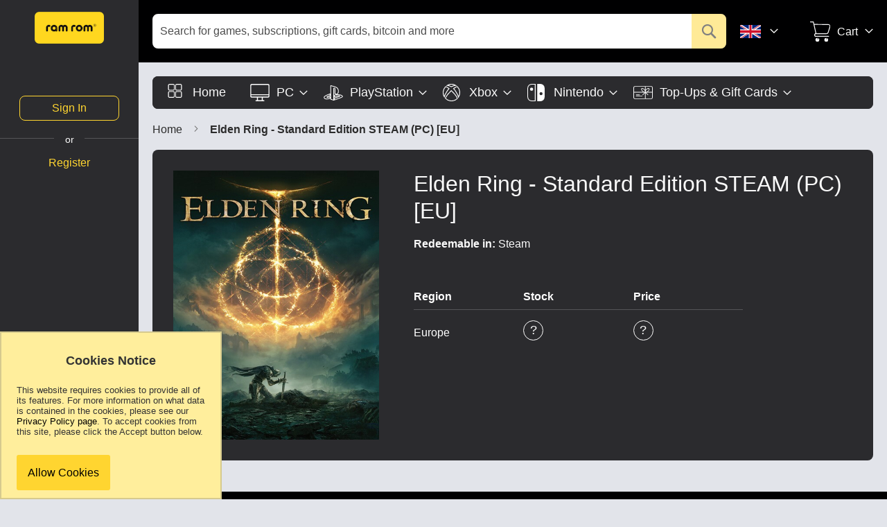

--- FILE ---
content_type: text/html; charset=UTF-8
request_url: https://b2b.ramrom.es/elden-ring-standard-edition-steam-pc-eu.html
body_size: 10868
content:
 <!doctype html><html lang="en"><head prefix="og: http://ogp.me/ns# fb: http://ogp.me/ns/fb# product: http://ogp.me/ns/product#"><script> var BASE_URL = 'https\u003A\u002F\u002Fb2b.ramrom.es\u002F'; var require = { 'baseUrl': 'https\u003A\u002F\u002Fb2b.ramrom.es\u002Fstatic\u002Fversion1764771212\u002Ffrontend\u002FRemotemage\u002FRamrom\u002Fen_US' };</script> <meta charset="utf-8"/>
<meta name="title" content="Elden Ring - Standard Edition STEAM (PC) [EU]                      "/>
<meta name="description" content="Elden Ring - Standard Edition STEAM (PC) [EU]                       "/>
<meta name="keywords" content="Elden Ring - Standard Edition STEAM (PC) [EU]                      "/>
<meta name="robots" content="INDEX,FOLLOW"/>
<meta name="viewport" content="width=device-width, initial-scale=1"/>
<meta name="format-detection" content="telephone=no"/>
<title>RAM ROM Elden Ring - Standard Edition STEAM (PC) [EU]</title>
<link  rel="stylesheet" type="text/css"  media="all" href="https://b2b.ramrom.es/static/version1764771212/frontend/Remotemage/Ramrom/en_US/mage/calendar.css" />
<link  rel="stylesheet" type="text/css"  media="all" href="https://b2b.ramrom.es/static/version1764771212/frontend/Remotemage/Ramrom/en_US/css/styles-m.css" />
<link  rel="stylesheet" type="text/css"  media="all" href="https://b2b.ramrom.es/static/version1764771212/frontend/Remotemage/Ramrom/en_US/Mageplaza_Core/css/owl.carousel.css" />
<link  rel="stylesheet" type="text/css"  media="all" href="https://b2b.ramrom.es/static/version1764771212/frontend/Remotemage/Ramrom/en_US/Mageplaza_Core/css/owl.theme.css" />
<link  rel="stylesheet" type="text/css"  media="all" href="https://b2b.ramrom.es/static/version1764771212/frontend/Remotemage/Ramrom/en_US/Mageplaza_BannerSlider/css/animate.min.css" />
<link  rel="stylesheet" type="text/css"  media="all" href="https://b2b.ramrom.es/static/version1764771212/frontend/Remotemage/Ramrom/en_US/Mageplaza_BannerSlider/css/bannerslider.css" />
<link  rel="stylesheet" type="text/css"  media="all" href="https://b2b.ramrom.es/static/version1764771212/frontend/Remotemage/Ramrom/en_US/Plumrocket_SocialLoginPro/css/pslogin.css" />
<link  rel="stylesheet" type="text/css"  media="all" href="https://b2b.ramrom.es/static/version1764771212/frontend/Remotemage/Ramrom/en_US/Plumrocket_SocialLoginPro/css/pslogin-custom.css" />
<link  rel="stylesheet" type="text/css"  media="all" href="https://b2b.ramrom.es/static/version1764771212/frontend/Remotemage/Ramrom/en_US/StripeIntegration_Payments/css/stripe_payments.css" />
<link  rel="stylesheet" type="text/css"  media="all" href="https://b2b.ramrom.es/static/version1764771212/frontend/Remotemage/Ramrom/en_US/mage/gallery/gallery.css" />
<link  rel="stylesheet" type="text/css"  media="screen and (min-width: 768px)" href="https://b2b.ramrom.es/static/version1764771212/frontend/Remotemage/Ramrom/en_US/css/styles-l.css" />
<link  rel="stylesheet" type="text/css"  media="print" href="https://b2b.ramrom.es/static/version1764771212/frontend/Remotemage/Ramrom/en_US/css/print.css" />
<link  rel="stylesheet" type="text/css"  rel="stylesheet" type="text/css" href="https://b2b.ramrom.es/static/version1764771212/frontend/Remotemage/Ramrom/en_US/Magento_Theme/css/custom.css" />
<script  type="text/javascript"  src="https://b2b.ramrom.es/static/version1764771212/frontend/Remotemage/Ramrom/en_US/requirejs/require.js"></script>
<script  type="text/javascript"  src="https://b2b.ramrom.es/static/version1764771212/frontend/Remotemage/Ramrom/en_US/mage/requirejs/mixins.js"></script>
<script  type="text/javascript"  src="https://b2b.ramrom.es/static/version1764771212/frontend/Remotemage/Ramrom/en_US/requirejs-config.js"></script>
<script  type="text/javascript"  src="https://b2b.ramrom.es/static/version1764771212/frontend/Remotemage/Ramrom/en_US/StripeIntegration_Payments/js/stripe_payments.js"></script>
<link rel="preload" as="font" crossorigin="anonymous" href="https://b2b.ramrom.es/static/version1764771212/frontend/Remotemage/Ramrom/en_US/fonts/opensans/light/opensans-300.woff2" />
<link rel="preload" as="font" crossorigin="anonymous" href="https://b2b.ramrom.es/static/version1764771212/frontend/Remotemage/Ramrom/en_US/fonts/opensans/regular/opensans-400.woff2" />
<link rel="preload" as="font" crossorigin="anonymous" href="https://b2b.ramrom.es/static/version1764771212/frontend/Remotemage/Ramrom/en_US/fonts/opensans/semibold/opensans-600.woff2" />
<link rel="preload" as="font" crossorigin="anonymous" href="https://b2b.ramrom.es/static/version1764771212/frontend/Remotemage/Ramrom/en_US/fonts/opensans/bold/opensans-700.woff2" />
<link rel="preload" as="font" crossorigin="anonymous" href="https://b2b.ramrom.es/static/version1764771212/frontend/Remotemage/Ramrom/en_US/fonts/Luma-Icons.woff2" />
<link  rel="icon" type="image/x-icon" href="https://b2b.ramrom.es/media/favicon/stores/1/_Yellow_RAMROM_lower-case.png" />
<link  rel="shortcut icon" type="image/x-icon" href="https://b2b.ramrom.es/media/favicon/stores/1/_Yellow_RAMROM_lower-case.png" />
<!--oK2glxSCZMCqy7qhhFVp4rs6d8Irwsra-->
<link  rel="stylesheet" type="text/css"  media="all" href="{{MEDIA_URL}}styles.css" />
<style>.categorypath-home #maincontent > .columns {
    display: none;
}

.footer-links-copyright .copyright .footer { display: none; }
body.cms-page-view .column.main {
  
  background-color: #2B2B2E;
    border-radius: 8px;
    padding: 2rem;
  margin-left:200px;
  width: auto;
}
</style>     <!-- BEGIN GOOGLE ANALYTICS CODE --><script type="text/x-magento-init">
{
    "*": {
        "Magento_GoogleAnalytics/js/google-analytics": {
            "isCookieRestrictionModeEnabled": 1,
            "currentWebsite": 1,
            "cookieName": "user_allowed_save_cookie",
            "ordersTrackingData": [],
            "pageTrackingData": {"optPageUrl":"","isAnonymizedIpActive":true,"accountId":"G-V5DF4JBE3H"}        }
    }
}</script><!-- END GOOGLE ANALYTICS CODE --> <script type="text/x-magento-init">
        {
            "*": {
                "Magento_PageCache/js/form-key-provider": {}
            }
        }</script> <meta property="og:type" content="product" /><meta property="og:title" content="Elden&#x20;Ring&#x20;-&#x20;Standard&#x20;Edition&#x20;STEAM&#x20;&#x28;PC&#x29;&#x20;&#x5B;EU&#x5D;&#x20;&#x20;&#x20;&#x20;&#x20;&#x20;&#x20;&#x20;&#x20;&#x20;&#x20;&#x20;&#x20;&#x20;&#x20;&#x20;&#x20;&#x20;&#x20;&#x20;&#x20;&#x20;" /><meta property="og:image" content="https://b2b.ramrom.es/media/catalog/product/cache/35e96faea28d7e7c12a69647c470cd7e/e/l/eldenring.jpg" /><meta property="og:description" content="" /><meta property="og:url" content="https://b2b.ramrom.es/elden-ring-standard-edition-steam-pc-eu.html" /> <meta property="product:price:amount" content="59.99"/> <meta property="product:price:currency" content="EUR"/> </head><body data-container="body" data-mage-init='{"loaderAjax": {}, "loader": { "icon": "https://b2b.ramrom.es/static/version1764771212/frontend/Remotemage/Ramrom/en_US/images/loader-2.gif"}}' class="pl-thm-remotemage pl-thm-remotemage-ramrom catalog-product-view product-elden-ring-standard-edition-steam-pc-eu page-layout-1column" id="html-body" itemtype="http://schema.org/Product" itemscope="itemscope">         <div id="cookie-status">The store will not work correctly in the case when cookies are disabled.</div> <script type="text&#x2F;javascript">document.querySelector("#cookie-status").style.display = "none";</script> <script type="text/x-magento-init">
    {
        "*": {
            "cookieStatus": {}
        }
    }</script> <script type="text/x-magento-init">
    {
        "*": {
            "mage/cookies": {
                "expires": null,
                "path": "\u002F",
                "domain": ".b2b.ramrom.es",
                "secure": false,
                "lifetime": "3600"
            }
        }
    }</script>  <noscript><div class="message global noscript"><div class="content"><p><strong>JavaScript seems to be disabled in your browser.</strong> <span> For the best experience on our site, be sure to turn on Javascript in your browser.</span></p></div></div></noscript>   <div role="alertdialog" tabindex="-1" class="message global cookie sparsh_gdpr_cookie_notification" id="notice-cookie-block" style="display: none;"><div role="document" class="content" tabindex="0"><h3 style="text-align: center;">Cookies Notice</h3>
<p>&nbsp;</p>
<p style="text-align: left;">This website requires cookies to provide all of its features. For more information on what data is contained in the cookies, please see our <a href="https://b2b.ramrom.es/privacy-policy-cookie-restriction-mode/"> Privacy Policy page</a>. To accept cookies from this site, please click the Accept button below.</p>
<p style="text-align: left;">&nbsp;</p> <div class="actions"><button id="btn-cookie-allow" class="action allow primary"><span>Allow Cookies</span></button></div></div></div><script type="text/x-magento-init">
        {
            "#notice-cookie-block": {
                "cookieNotices": {
                    "cookieAllowButtonSelector": "#btn-cookie-allow",
                    "cookieName": "user_allowed_save_cookie",
                    "cookieValue": {"1":1},
                    "cookieLifetime": 31536000,
                    "noCookiesUrl": "https\u003A\u002F\u002Fb2b.ramrom.es\u002Fcookie\u002Findex\u002FnoCookies\u002F"
                }
            }
        }</script> <script> window.cookiesConfig = window.cookiesConfig || {}; window.cookiesConfig.secure = false; </script> <script>    require.config({
        map: {
            '*': {
                wysiwygAdapter: 'mage/adminhtml/wysiwyg/tiny_mce/tinymce4Adapter'
            }
        }
    });</script>    <div class="page-wrapper"><header class="page-header"><div class="header content"> <div data-block="minicart" class="minicart-wrapper"><a class="action showcart" href="https://b2b.ramrom.es/checkout/cart/" data-bind="scope: 'minicart_content'"><span class="text">Cart</span> <span class="counter qty empty" data-bind="css: { empty: !!getCartParam('summary_count') == false && !isLoading() }, blockLoader: isLoading"><span class="counter-number"><!-- ko text: getCartParam('summary_count') --><!-- /ko --></span> <span class="counter-label"><!-- ko if: getCartParam('summary_count') --><!-- ko text: getCartParam('summary_count') --><!-- /ko --><!-- ko i18n: 'items' --><!-- /ko --><!-- /ko --></span></span></a>  <div class="block block-minicart" data-role="dropdownDialog" data-mage-init='{"dropdownDialog":{ "appendTo":"[data-block=minicart]", "triggerTarget":".showcart", "timeout": "2000", "closeOnMouseLeave": false, "closeOnEscape": true, "triggerClass":"active", "parentClass":"active", "buttons":[]}}'><div id="minicart-content-wrapper" data-bind="scope: 'minicart_content'"><!-- ko template: getTemplate() --><!-- /ko --></div></div> <script>window.checkout = {"shoppingCartUrl":"https:\/\/b2b.ramrom.es\/checkout\/cart\/","checkoutUrl":"https:\/\/b2b.ramrom.es\/checkout\/cart\/","updateItemQtyUrl":"https:\/\/b2b.ramrom.es\/checkout\/sidebar\/updateItemQty\/","removeItemUrl":"https:\/\/b2b.ramrom.es\/checkout\/sidebar\/removeItem\/","imageTemplate":"Magento_Catalog\/product\/image_with_borders","baseUrl":"https:\/\/b2b.ramrom.es\/","minicartMaxItemsVisible":5,"websiteId":"1","maxItemsToDisplay":10,"storeId":"1","storeGroupId":"1","customerLoginUrl":"https:\/\/b2b.ramrom.es\/customer\/account\/login\/referer\/aHR0cHM6Ly9iMmIucmFtcm9tLmVzL2VsZGVuLXJpbmctc3RhbmRhcmQtZWRpdGlvbi1zdGVhbS1wYy1ldS5odG1s\/","isRedirectRequired":false,"autocomplete":"off","captcha":{"user_login":{"isCaseSensitive":false,"imageHeight":50,"imageSrc":"","refreshUrl":"https:\/\/b2b.ramrom.es\/captcha\/refresh\/","isRequired":false,"timestamp":1765484354}}}</script> <script type="text/x-magento-init">
    {
        "[data-block='minicart']": {
            "Magento_Ui/js/core/app": {"components":{"minicart_content":{"children":{"subtotal.container":{"children":{"subtotal":{"children":{"subtotal.totals":{"config":{"display_cart_subtotal_incl_tax":0,"display_cart_subtotal_excl_tax":1,"template":"Magento_Tax\/checkout\/minicart\/subtotal\/totals"},"children":{"subtotal.totals.msrp":{"component":"Magento_Msrp\/js\/view\/checkout\/minicart\/subtotal\/totals","config":{"displayArea":"minicart-subtotal-hidden","template":"Magento_Msrp\/checkout\/minicart\/subtotal\/totals"}}},"component":"Magento_Tax\/js\/view\/checkout\/minicart\/subtotal\/totals"}},"component":"uiComponent","config":{"template":"Magento_Checkout\/minicart\/subtotal"}}},"component":"uiComponent","config":{"displayArea":"subtotalContainer"}},"item.renderer":{"component":"Magento_Checkout\/js\/view\/cart-item-renderer","config":{"displayArea":"defaultRenderer","template":"Magento_Checkout\/minicart\/item\/default"},"children":{"item.image":{"component":"Magento_Catalog\/js\/view\/image","config":{"template":"Magento_Catalog\/product\/image","displayArea":"itemImage"}},"checkout.cart.item.price.sidebar":{"component":"uiComponent","config":{"template":"Magento_Checkout\/minicart\/item\/price","displayArea":"priceSidebar"}}}},"extra_info":{"component":"uiComponent","config":{"displayArea":"extraInfo"}},"promotion":{"component":"uiComponent","config":{"displayArea":"promotion"}}},"config":{"itemRenderer":{"default":"defaultRenderer","simple":"defaultRenderer","virtual":"defaultRenderer"},"template":"Magento_Checkout\/minicart\/content"},"component":"Magento_Checkout\/js\/view\/minicart"}},"types":[]}        },
        "*": {
            "Magento_Ui/js/block-loader": "https\u003A\u002F\u002Fb2b.ramrom.es\u002Fstatic\u002Fversion1764771212\u002Ffrontend\u002FRemotemage\u002FRamrom\u002Fen_US\u002Fimages\u002Floader\u002D1.gif"
        }
    }</script></div>   <div class="switcher language switcher-language" data-ui-id="language-switcher" id="switcher-language"><strong class="label switcher-label"><span>Language</span></strong> <div class="actions dropdown options switcher-options"><div class="action toggle switcher-trigger" id="switcher-language-trigger" data-mage-init='{"dropdown":{}}' data-toggle="dropdown" data-trigger-keypress-button="true"><strong class="view-default"><img class="icon-flag" src="https://b2b.ramrom.es/static/version1764771212/frontend/Remotemage/Ramrom/en_US/images/flags/flag_EN.jpg" alt=" EN"/></strong></div><ul class="dropdown switcher-dropdown" data-target="dropdown">   <li class="view-default switcher-option"><strong class="view-default"><img class="icon-flag" src="https://b2b.ramrom.es/static/version1764771212/frontend/Remotemage/Ramrom/en_US/images/flags/flag_default.jpg" alt=" English"/></strong></li>     <li class="view-spanish switcher-option"><a href="https://b2b.ramrom.es/stores/store/redirect/___store/spanish/___from_store/default/uenc/aHR0cHM6Ly9iMmIucmFtcm9tLmVzL2VsZGVuLXJpbmctc3RhbmRhcmQtZWRpdGlvbi1zdGVhbS1wYy1ldS5odG1sP19fX3N0b3JlPXNwYW5pc2g%2C/"><img class="icon-flag" src="https://b2b.ramrom.es/static/version1764771212/frontend/Remotemage/Ramrom/en_US/images/flags/flag_spanish.jpg" alt=" Español"/></a></li>  </ul></div></div>  <div class="block block-search"><div class="block block-title"><strong>Search</strong></div><div class="block block-content"><form class="form minisearch" id="search_mini_form" action="https://b2b.ramrom.es/catalogsearch/result/" method="get"><div class="field search"><label class="label" for="search" data-role="minisearch-label"><span>Search</span></label> <div class="control"><input id="search"  data-mage-init='{"quickSearch":{ "formSelector":"#search_mini_form", "url":"https://b2b.ramrom.es/search/ajax/suggest/", "destinationSelector":"#search_autocomplete", "minSearchLength":"3"} }'  type="text" name="q" value="" placeholder="Search&#x20;for&#x20;games,&#x20;subscriptions,&#x20;gift&#x20;cards,&#x20;bitcoin&#x20;and&#x20;more" class="input-text" maxlength="128" role="combobox" aria-haspopup="false" aria-autocomplete="both" autocomplete="off" aria-expanded="false"/><div id="search_autocomplete" class="search-autocomplete"></div> <div class="nested"><a class="action advanced" href="https://b2b.ramrom.es/catalogsearch/advanced/" data-action="advanced-search">Advanced Search</a></div></div></div><div class="actions"><button type="submit" title="Search" class="action search" aria-label="Search" ><span>Search</span></button></div></form></div></div><ul class="compare wrapper"> <li class="item link compare" data-bind="scope: 'compareProducts'" data-role="compare-products-link"><a class="action compare no-display" title="Compare&#x20;Products" data-bind="attr: {'href': compareProducts().listUrl}, css: {'no-display': !compareProducts().count}" >Compare Products <span class="counter qty" data-bind="text: compareProducts().countCaption"></span></a></li> <script type="text/x-magento-init">
{"[data-role=compare-products-link]": {"Magento_Ui/js/core/app": {"components":{"compareProducts":{"component":"Magento_Catalog\/js\/view\/compare-products"}}}}}</script></ul></div></header>  <div class="sections nav-sections"> <div class="section-items nav-sections-items" data-mage-init='{"tabs":{"openedState":"active"}}'>  <div class="section-item-title nav-sections-item-title" data-role="collapsible"><a class="nav-sections-item-switch" data-toggle="switch" href="#store.menu">Menu</a></div><div class="section-item-content nav-sections-item-content" id="store.menu" data-role="content">  <nav class="navigation" data-action="navigation"><ul data-mage-init='{"menu":{"responsive":true, "expanded":true, "position":{"my":"left top","at":"left bottom"}}}'><li  class="level0 nav-1 category-item first level-top"><a href="https://b2b.ramrom.es/"  class="level-top" ><span>Home</span></a></li><li  class="level0 nav-2 category-item level-top parent"><a href="https://b2b.ramrom.es/pc.html"  class="level-top" ><span>PC</span></a><ul class="level0 submenu"><li class="menu-links-wrap"><div><span class="title">Our top picks</span>
<ul class="menu-item-links">
<li class="item"><a href="https://b2b.ramrom.es/persona-5-royal-steam-pc-eu.html">Persona 5</a></li>
<li class="item"><a href="https://b2b.ramrom.es/xbox/xbox-live-game-pass.html">Xbox Game Pass</a></li>
<li class="item"><a href="https://b2b.ramrom.es/top-ups/spotify.html">Spotify</a></li>
<li class="item"><a href="https://b2b.ramrom.es/catalogsearch/result/?q=+Dungeons+%26+Dragons%3A+Dark+Alliance+%5BGlobal%5D">D&amp;D Dark Alliance</a></li>
<li class="item"><a href="https://b2b.ramrom.es/nintendo/nintendo-switch-games-dlcs.html">Switch Games</a></li>
<li class="item"><a href="https://b2b.ramrom.es/ea-sports-fc-24-ea-app-preorder.html">Total War Warhammer</a></li>
</ul>
</div></li><li><ul><li  class="level1 nav-2-1 category-item first"><a href="https://b2b.ramrom.es/pc/pc-games.html" ><span>PC Games</span></a></li><li  class="level1 nav-2-2 category-item"><a href="https://b2b.ramrom.es/pc/time-cards.html" ><span>DLCs</span></a></li><li  class="level1 nav-2-3 category-item"><a href="https://b2b.ramrom.es/pc/ea-app.html" ><span>EA App Gift Cards</span></a></li><li  class="level1 nav-2-4 category-item"><a href="https://b2b.ramrom.es/pc/steam-wallet-gift-cards.html" ><span>Steam Gift Cards</span></a></li><li  class="level1 nav-2-5 category-item last"><a href="https://b2b.ramrom.es/pc/microsoft-pc-gift-cards.html" ><span>Microsoft PC Gift Cards</span></a></li></ul></li></ul></li><li  class="level0 nav-3 category-item level-top parent"><a href="https://b2b.ramrom.es/playstation.html"  class="level-top" ><span>PlayStation</span></a><ul class="level0 submenu"><li class="menu-links-wrap"><div><span class="title">Our top picks</span>
<ul class="menu-item-links">
<li class="item"><a href="https://b2b.ramrom.es/persona-5-royal-steam-pc-eu.html">Persona 5</a></li>
<li class="item"><a href="https://b2b.ramrom.es/xbox/xbox-live-game-pass.html">Xbox Game Pass</a></li>
<li class="item"><a href="https://b2b.ramrom.es/top-ups/spotify.html">Spotify</a></li>
<li class="item"><a href="https://b2b.ramrom.es/catalogsearch/result/?q=+Dungeons+%26+Dragons%3A+Dark+Alliance+%5BGlobal%5D">D&amp;D Dark Alliance</a></li>
<li class="item"><a href="https://b2b.ramrom.es/nintendo/nintendo-switch-games-dlcs.html">Switch Games</a></li>
<li class="item"><a href="https://b2b.ramrom.es/ea-sports-fc-24-ea-app-preorder.html">Total War Warhammer</a></li>
</ul>
</div></li><li><ul><li  class="level1 nav-3-1 category-item first"><a href="https://b2b.ramrom.es/playstation/psn-top-ups.html" ><span>PSN Top-Ups &amp; Game Points</span></a></li><li  class="level1 nav-3-2 category-item"><a href="https://b2b.ramrom.es/playstation/playstation-plus.html" ><span>PlayStation Plus &amp; Now</span></a></li><li  class="level1 nav-3-3 category-item"><a href="https://b2b.ramrom.es/playstation/playstation-games.html" ><span>PlayStation Games &amp; DLCs</span></a></li><li  class="level1 nav-3-4 category-item last"><a href="https://b2b.ramrom.es/playstation/playstation-5-accessories.html" ><span>PlayStation 5 Accessories</span></a></li></ul></li></ul></li><li  class="level0 nav-4 category-item level-top parent"><a href="https://b2b.ramrom.es/xbox.html"  class="level-top" ><span>Xbox</span></a><ul class="level0 submenu"><li class="menu-links-wrap"><div><span class="title">Our top picks</span>
<ul class="menu-item-links">
<li class="item"><a href="https://b2b.ramrom.es/persona-5-royal-steam-pc-eu.html">Persona 5</a></li>
<li class="item"><a href="https://b2b.ramrom.es/xbox/xbox-live-game-pass.html">Xbox Game Pass</a></li>
<li class="item"><a href="https://b2b.ramrom.es/top-ups/spotify.html">Spotify</a></li>
<li class="item"><a href="https://b2b.ramrom.es/catalogsearch/result/?q=+Dungeons+%26+Dragons%3A+Dark+Alliance+%5BGlobal%5D">D&amp;D Dark Alliance</a></li>
<li class="item"><a href="https://b2b.ramrom.es/nintendo/nintendo-switch-games-dlcs.html">Switch Games</a></li>
<li class="item"><a href="https://b2b.ramrom.es/ea-sports-fc-24-ea-app-preorder.html">Total War Warhammer</a></li>
</ul>
</div></li><li><ul><li  class="level1 nav-4-1 category-item first"><a href="https://b2b.ramrom.es/xbox/xbox-live-top-ups.html" ><span>Xbox Top-Ups</span></a></li><li  class="level1 nav-4-2 category-item"><a href="https://b2b.ramrom.es/xbox/xbox-live-game-pass.html" ><span>Xbox Live &amp; Game Pass</span></a></li><li  class="level1 nav-4-3 category-item"><a href="https://b2b.ramrom.es/xbox/xbox-play-anywhere.html" ><span>Xbox Play Anywhere</span></a></li><li  class="level1 nav-4-4 category-item last"><a href="https://b2b.ramrom.es/xbox/xbox-games-dlcs.html" ><span>Xbox Games &amp; DLCs</span></a></li></ul></li></ul></li><li  class="level0 nav-5 category-item level-top parent"><a href="https://b2b.ramrom.es/nintendo.html"  class="level-top" ><span>Nintendo</span></a><ul class="level0 submenu"><li class="menu-links-wrap"><div><span class="title">Our top picks</span>
<ul class="menu-item-links">
<li class="item"><a href="https://b2b.ramrom.es/persona-5-royal-steam-pc-eu.html">Persona 5</a></li>
<li class="item"><a href="https://b2b.ramrom.es/xbox/xbox-live-game-pass.html">Xbox Game Pass</a></li>
<li class="item"><a href="https://b2b.ramrom.es/top-ups/spotify.html">Spotify</a></li>
<li class="item"><a href="https://b2b.ramrom.es/catalogsearch/result/?q=+Dungeons+%26+Dragons%3A+Dark+Alliance+%5BGlobal%5D">D&amp;D Dark Alliance</a></li>
<li class="item"><a href="https://b2b.ramrom.es/nintendo/nintendo-switch-games-dlcs.html">Switch Games</a></li>
<li class="item"><a href="https://b2b.ramrom.es/ea-sports-fc-24-ea-app-preorder.html">Total War Warhammer</a></li>
</ul>
</div></li><li><ul><li  class="level1 nav-5-1 category-item first"><a href="https://b2b.ramrom.es/nintendo/nintendo-eshop.html" ><span>eShop Top-Ups</span></a></li><li  class="level1 nav-5-2 category-item"><a href="https://b2b.ramrom.es/nintendo/nintendo-switch-online.html" ><span>Nintendo Switch Online</span></a></li><li  class="level1 nav-5-3 category-item last"><a href="https://b2b.ramrom.es/nintendo/nintendo-switch-games-dlcs.html" ><span>Nintendo Games &amp; DLCs</span></a></li></ul></li></ul></li><li  class="level0 nav-6 category-item last level-top parent"><a href="https://b2b.ramrom.es/top-ups.html"  class="level-top" ><span>Top-Ups &amp; Gift Cards</span></a><ul class="level0 submenu"><li class="menu-links-wrap"><div><span class="title">Our top picks</span>
<ul class="menu-item-links">
<li class="item"><a href="https://b2b.ramrom.es/persona-5-royal-steam-pc-eu.html">Persona 5</a></li>
<li class="item"><a href="https://b2b.ramrom.es/xbox/xbox-live-game-pass.html">Xbox Game Pass</a></li>
<li class="item"><a href="https://b2b.ramrom.es/top-ups/spotify.html">Spotify</a></li>
<li class="item"><a href="https://b2b.ramrom.es/catalogsearch/result/?q=+Dungeons+%26+Dragons%3A+Dark+Alliance+%5BGlobal%5D">D&amp;D Dark Alliance</a></li>
<li class="item"><a href="https://b2b.ramrom.es/nintendo/nintendo-switch-games-dlcs.html">Switch Games</a></li>
<li class="item"><a href="https://b2b.ramrom.es/ea-sports-fc-24-ea-app-preorder.html">Total War Warhammer</a></li>
</ul>
</div></li><li><ul><li  class="level1 nav-6-1 category-item first"><a href="https://b2b.ramrom.es/top-ups/adidas.html" ><span>Adidas</span></a></li><li  class="level1 nav-6-2 category-item"><a href="https://b2b.ramrom.es/top-ups/airbnb.html" ><span>Airbnb</span></a></li><li  class="level1 nav-6-3 category-item"><a href="https://b2b.ramrom.es/top-ups/amazon.html" ><span>Amazon</span></a></li><li  class="level1 nav-6-4 category-item"><a href="https://b2b.ramrom.es/top-ups/bitnovo.html" ><span>Bitnovo</span></a></li><li  class="level1 nav-6-5 category-item"><a href="https://b2b.ramrom.es/top-ups/cinesa.html" ><span>Cinesa</span></a></li><li  class="level1 nav-6-6 category-item"><a href="https://b2b.ramrom.es/top-ups/dazn.html" ><span>Dazn</span></a></li><li  class="level1 nav-6-7 category-item"><a href="https://b2b.ramrom.es/top-ups/google.html" ><span>Google</span></a></li><li  class="level1 nav-6-8 category-item"><a href="https://b2b.ramrom.es/top-ups/kobo.html" ><span>KOBO</span></a></li><li  class="level1 nav-6-9 category-item"><a href="https://b2b.ramrom.es/top-ups/movistar.html" ><span>Movistar</span></a></li><li  class="level1 nav-6-10 category-item"><a href="https://b2b.ramrom.es/top-ups/netflix.html" ><span>Netflix</span></a></li><li  class="level1 nav-6-11 category-item"><a href="https://b2b.ramrom.es/top-ups/nike.html" ><span>Nike</span></a></li><li  class="level1 nav-6-12 category-item"><a href="https://b2b.ramrom.es/top-ups/paysafecard.html" ><span>PaySafeCard</span></a></li><li  class="level1 nav-6-13 category-item"><a href="https://b2b.ramrom.es/top-ups/riot.html" ><span>Riot</span></a></li><li  class="level1 nav-6-14 category-item"><a href="https://b2b.ramrom.es/top-ups/roblox-gift-cards.html" ><span>Roblox</span></a></li><li  class="level1 nav-6-15 category-item"><a href="https://b2b.ramrom.es/top-ups/spotify.html" ><span>Spotify</span></a></li><li  class="level1 nav-6-16 category-item"><a href="https://b2b.ramrom.es/top-ups/uber.html" ><span>Uber</span></a></li><li  class="level1 nav-6-17 category-item last"><a href="https://b2b.ramrom.es/top-ups/neosurf.html" ><span>Neosurf</span></a></li></ul></li></ul></li></ul></nav></div>  <div class="section-item-title nav-sections-item-title" data-role="collapsible"><a class="nav-sections-item-switch" data-toggle="switch" href="#store.links">Account</a></div><div class="section-item-content nav-sections-item-content" id="store.links" data-role="content"><!-- Account links --></div>  <div class="section-item-title nav-sections-item-title" data-role="collapsible"><a class="nav-sections-item-switch" data-toggle="switch" href="#store.settings">Settings</a></div><div class="section-item-content nav-sections-item-content" id="store.settings" data-role="content">    <div class="switcher language switcher-language" data-ui-id="language-switcher" id="switcher-language-nav"><strong class="label switcher-label"><span>Language</span></strong> <div class="actions dropdown options switcher-options"><div class="action toggle switcher-trigger" id="switcher-language-trigger-nav" data-mage-init='{"dropdown":{}}' data-toggle="dropdown" data-trigger-keypress-button="true"><strong class="view-default"><img class="icon-flag" src="https://b2b.ramrom.es/static/version1764771212/frontend/Remotemage/Ramrom/en_US/images/flags/flag_EN.jpg" alt=" EN"/></strong></div><ul class="dropdown switcher-dropdown" data-target="dropdown">   <li class="view-default switcher-option"><strong class="view-default"><img class="icon-flag" src="https://b2b.ramrom.es/static/version1764771212/frontend/Remotemage/Ramrom/en_US/images/flags/flag_default.jpg" alt=" English"/></strong></li>     <li class="view-spanish switcher-option"><a href="https://b2b.ramrom.es/stores/store/redirect/___store/spanish/___from_store/default/uenc/aHR0cHM6Ly9iMmIucmFtcm9tLmVzL2VsZGVuLXJpbmctc3RhbmRhcmQtZWRpdGlvbi1zdGVhbS1wYy1ldS5odG1sP19fX3N0b3JlPXNwYW5pc2g%2C/"><img class="icon-flag" src="https://b2b.ramrom.es/static/version1764771212/frontend/Remotemage/Ramrom/en_US/images/flags/flag_spanish.jpg" alt=" Español"/></a></li>  </ul></div></div> </div></div></div> <div class="breadcrumbs"></div> <script type="text/x-magento-init">
    {
        ".breadcrumbs": {
            "breadcrumbs": {"categoryUrlSuffix":".html","useCategoryPathInUrl":0,"product":"Elden Ring - Standard Edition STEAM (PC) [EU]                      "}        }
    }</script><main id="maincontent" class="page-main"> <a id="contentarea" tabindex="-1"></a><div class="page messages"> <div data-placeholder="messages"></div> <div data-bind="scope: 'messages'"><!-- ko if: cookieMessages && cookieMessages.length > 0 --><div aria-atomic="true" role="alert" data-bind="foreach: { data: cookieMessages, as: 'message' }" class="messages"><div data-bind="attr: { class: 'message-' + message.type + ' ' + message.type + ' message', 'data-ui-id': 'message-' + message.type }"><div data-bind="html: $parent.prepareMessageForHtml(message.text)"></div></div></div><!-- /ko --><!-- ko if: messages().messages && messages().messages.length > 0 --><div aria-atomic="true" role="alert" class="messages" data-bind="foreach: { data: messages().messages, as: 'message' }"><div data-bind="attr: { class: 'message-' + message.type + ' ' + message.type + ' message', 'data-ui-id': 'message-' + message.type }"><div data-bind="html: $parent.prepareMessageForHtml(message.text)"></div></div></div><!-- /ko --></div><script type="text/x-magento-init">
    {
        "*": {
            "Magento_Ui/js/core/app": {
                "components": {
                        "messages": {
                            "component": "Magento_Theme/js/view/messages"
                        }
                    }
                }
            }
    }</script></div><div class="columns"><div class="column main"><input name="form_key" type="hidden" value="9RfcmYMz354Qzip0" /> <div id="authenticationPopup" data-bind="scope:'authenticationPopup', style: {display: 'none'}"> <script>window.authenticationPopup = {"autocomplete":"off","customerRegisterUrl":"https:\/\/b2b.ramrom.es\/customer\/account\/create\/","customerForgotPasswordUrl":"https:\/\/b2b.ramrom.es\/customer\/account\/forgotpassword\/","baseUrl":"https:\/\/b2b.ramrom.es\/"}</script> <!-- ko template: getTemplate() --><!-- /ko --><script type="text/x-magento-init">
        {
            "#authenticationPopup": {
                "Magento_Ui/js/core/app": {"components":{"authenticationPopup":{"component":"Magento_Customer\/js\/view\/authentication-popup","children":{"messages":{"component":"Magento_Ui\/js\/view\/messages","displayArea":"messages"},"captcha":{"component":"Magento_Captcha\/js\/view\/checkout\/loginCaptcha","displayArea":"additional-login-form-fields","formId":"user_login","configSource":"checkout"},"recaptcha":{"component":"Magento_ReCaptchaFrontendUi\/js\/reCaptcha","displayArea":"additional-login-form-fields","reCaptchaId":"recaptcha-popup-login","settings":{"rendering":{"sitekey":"6Lf-Sd8ZAAAAABvJt3uKWqkGHf8sXtLpEBBQNvaF","badge":"inline","size":"invisible","theme":"light","hl":""},"invisible":true}},"amazon-button":{"component":"Amazon_Login\/js\/view\/login-button-wrapper","sortOrder":"0","displayArea":"additional-login-form-fields","config":{"tooltip":"Securely login to our website using your existing Amazon details.","componentDisabled":true}},"socialLoginButtons":{"component":"Plumrocket_SocialLoginPro\/js\/view\/buttons","displayArea":"socialLoginButtons","area":"authenticationPopup","buttons":[]}}}}}            },
            "*": {
                "Magento_Ui/js/block-loader": "https\u003A\u002F\u002Fb2b.ramrom.es\u002Fstatic\u002Fversion1764771212\u002Ffrontend\u002FRemotemage\u002FRamrom\u002Fen_US\u002Fimages\u002Floader\u002D1.gif"
            }
        }</script></div> <script type="text/x-magento-init">
    {
        "*": {
            "Magento_Customer/js/section-config": {
                "sections": {"stores\/store\/switch":["*"],"stores\/store\/switchrequest":["*"],"directory\/currency\/switch":["*"],"*":["messages"],"customer\/account\/logout":["*","recently_viewed_product","recently_compared_product","persistent"],"customer\/account\/loginpost":["*"],"customer\/account\/createpost":["*"],"customer\/account\/editpost":["*"],"customer\/ajax\/login":["checkout-data","cart","captcha"],"catalog\/product_compare\/add":["compare-products"],"catalog\/product_compare\/remove":["compare-products"],"catalog\/product_compare\/clear":["compare-products"],"sales\/guest\/reorder":["cart"],"sales\/order\/reorder":["cart"],"checkout\/cart\/add":["cart","directory-data"],"checkout\/cart\/delete":["cart"],"checkout\/cart\/updatepost":["cart"],"checkout\/cart\/updateitemoptions":["cart"],"checkout\/cart\/couponpost":["cart"],"checkout\/cart\/estimatepost":["cart"],"checkout\/cart\/estimateupdatepost":["cart"],"checkout\/onepage\/saveorder":["cart","checkout-data","last-ordered-items"],"checkout\/sidebar\/removeitem":["cart"],"checkout\/sidebar\/updateitemqty":["cart"],"rest\/*\/v1\/carts\/*\/payment-information":["cart","last-ordered-items","instant-purchase"],"rest\/*\/v1\/guest-carts\/*\/payment-information":["cart"],"rest\/*\/v1\/guest-carts\/*\/selected-payment-method":["cart","checkout-data"],"rest\/*\/v1\/carts\/*\/selected-payment-method":["cart","checkout-data","instant-purchase"],"customer\/address\/*":["instant-purchase"],"customer\/account\/*":["instant-purchase"],"vault\/cards\/deleteaction":["instant-purchase"],"multishipping\/checkout\/overviewpost":["cart"],"paypal\/express\/placeorder":["cart","checkout-data"],"paypal\/payflowexpress\/placeorder":["cart","checkout-data"],"paypal\/express\/onauthorization":["cart","checkout-data"],"persistent\/index\/unsetcookie":["persistent"],"review\/product\/post":["review"],"wishlist\/index\/add":["wishlist"],"wishlist\/index\/remove":["wishlist"],"wishlist\/index\/updateitemoptions":["wishlist"],"wishlist\/index\/update":["wishlist"],"wishlist\/index\/cart":["wishlist","cart"],"wishlist\/index\/fromcart":["wishlist","cart"],"wishlist\/index\/allcart":["wishlist","cart"],"wishlist\/shared\/allcart":["wishlist","cart"],"wishlist\/shared\/cart":["cart"],"braintree\/paypal\/placeorder":["cart","checkout-data"],"braintree\/googlepay\/placeorder":["cart","checkout-data"],"pslogin\/account\/loginpost":["*"],"pslogin\/account\/register":["*"],"pslogin\/account_google\/onetap":["*"],"checkout\/order\/place":["cart","checkout-data","last-ordered-items"],"customer\/address\/formpost":["*"]},
                "clientSideSections": ["checkout-data","cart-data","chatData"],
                "baseUrls": ["https:\/\/b2b.ramrom.es\/","http:\/\/b2b.ramrom.es\/"],
                "sectionNames": ["messages","customer","compare-products","last-ordered-items","cart","directory-data","captcha","instant-purchase","loggedAsCustomer","persistent","review","wishlist","chatData","pslogin","recently_viewed_product","recently_compared_product","product_data_storage","paypal-billing-agreement"]            }
        }
    }</script> <script type="text/x-magento-init">
    {
        "*": {
            "Magento_Customer/js/customer-data": {
                "sectionLoadUrl": "https\u003A\u002F\u002Fb2b.ramrom.es\u002Fcustomer\u002Fsection\u002Fload\u002F",
                "expirableSectionLifetime": 60,
                "expirableSectionNames": ["cart","persistent"],
                "cookieLifeTime": "3600",
                "updateSessionUrl": "https\u003A\u002F\u002Fb2b.ramrom.es\u002Fcustomer\u002Faccount\u002FupdateSession\u002F"
            }
        }
    }</script> <script type="text/x-magento-init">
    {
        "*": {
            "Magento_Customer/js/invalidation-processor": {
                "invalidationRules": {
                    "website-rule": {
                        "Magento_Customer/js/invalidation-rules/website-rule": {
                            "scopeConfig": {
                                "websiteId": "1"
                            }
                        }
                    }
                }
            }
        }
    }</script> <script type="text/x-magento-init">
    {
        "body": {
            "pageCache": {"url":"https:\/\/b2b.ramrom.es\/page_cache\/block\/render\/id\/2574\/","handles":["default","catalog_product_view","catalog_product_view_type_license","catalog_product_view_id_2574","catalog_product_view_sku_106458","pl_thm_remotemage_default","pl_thm_remotemage_ramrom_default"],"originalRequest":{"route":"catalog","controller":"product","action":"view","uri":"\/elden-ring-standard-edition-steam-pc-eu.html"},"versionCookieName":"private_content_version"}        }
    }</script>   <script type="text/x-magento-init">
    {
        "body": {
            "requireCookie": {"noCookieUrl":"https:\/\/b2b.ramrom.es\/cookie\/index\/noCookies\/","triggers":[".action.towishlist"],"isRedirectCmsPage":true}        }
    }</script> <script type="text/x-magento-init">
    {
        "*": {
                "Magento_Catalog/js/product/view/provider": {
                    "data": {"items":{"2574":{"add_to_cart_button":{"post_data":"{\"action\":\"https:\\\/\\\/b2b.ramrom.es\\\/checkout\\\/cart\\\/add\\\/uenc\\\/%25uenc%25\\\/product\\\/2574\\\/\",\"data\":{\"product\":\"2574\",\"uenc\":\"%uenc%\"}}","url":"https:\/\/b2b.ramrom.es\/checkout\/cart\/add\/uenc\/%25uenc%25\/product\/2574\/","required_options":false},"add_to_compare_button":{"post_data":null,"url":"{\"action\":\"https:\\\/\\\/b2b.ramrom.es\\\/catalog\\\/product_compare\\\/add\\\/\",\"data\":{\"product\":\"2574\",\"uenc\":\"aHR0cHM6Ly9iMmIucmFtcm9tLmVzL2VsZGVuLXJpbmctc3RhbmRhcmQtZWRpdGlvbi1zdGVhbS1wYy1ldS5odG1s\"}}","required_options":null},"price_info":{"final_price":59.99,"max_price":59.99,"max_regular_price":59.99,"minimal_regular_price":59.99,"special_price":null,"minimal_price":59.99,"regular_price":59.99,"formatted_prices":{"final_price":"<span class=\"price\">\u20ac59.99<\/span>","max_price":"<span class=\"price\">\u20ac59.99<\/span>","minimal_price":"<span class=\"price\">\u20ac59.99<\/span>","max_regular_price":"<span class=\"price\">\u20ac59.99<\/span>","minimal_regular_price":null,"special_price":null,"regular_price":"<span class=\"price\">\u20ac59.99<\/span>"},"extension_attributes":{"msrp":{"msrp_price":"<span class=\"price\">\u20ac0.00<\/span>","is_applicable":"","is_shown_price_on_gesture":"","msrp_message":"","explanation_message":"Our price is lower than the manufacturer&#039;s &quot;minimum advertised price.&quot; As a result, we cannot show you the price in catalog or the product page. <br><br> You have no obligation to purchase the product once you know the price. You can simply remove the item from your cart."},"tax_adjustments":{"final_price":59.99,"max_price":59.99,"max_regular_price":59.99,"minimal_regular_price":59.99,"special_price":59.99,"minimal_price":59.99,"regular_price":59.99,"formatted_prices":{"final_price":"<span class=\"price\">\u20ac59.99<\/span>","max_price":"<span class=\"price\">\u20ac59.99<\/span>","minimal_price":"<span class=\"price\">\u20ac59.99<\/span>","max_regular_price":"<span class=\"price\">\u20ac59.99<\/span>","minimal_regular_price":null,"special_price":"<span class=\"price\">\u20ac59.99<\/span>","regular_price":"<span class=\"price\">\u20ac59.99<\/span>"}},"weee_attributes":[],"weee_adjustment":"<span class=\"price\">\u20ac59.99<\/span>"}},"images":[{"url":"https:\/\/b2b.ramrom.es\/media\/catalog\/product\/cache\/13919583ec0d0d877c55a019ee48d812\/e\/l\/eldenring.jpg","code":"recently_viewed_products_grid_content_widget","height":316,"width":216,"label":"Elden Ring - Standard Edition STEAM (PC) [EU]                      ","resized_width":216,"resized_height":316},{"url":"https:\/\/b2b.ramrom.es\/media\/catalog\/product\/cache\/4add1225a835e7b273bb456395545129\/e\/l\/eldenring.jpg","code":"recently_viewed_products_list_content_widget","height":340,"width":270,"label":"Elden Ring - Standard Edition STEAM (PC) [EU]                      ","resized_width":270,"resized_height":340},{"url":"https:\/\/b2b.ramrom.es\/media\/catalog\/product\/cache\/c668a817e8064ffdaee28e75dedc0a93\/e\/l\/eldenring.jpg","code":"recently_viewed_products_images_names_widget","height":90,"width":75,"label":"Elden Ring - Standard Edition STEAM (PC) [EU]                      ","resized_width":75,"resized_height":90},{"url":"https:\/\/b2b.ramrom.es\/media\/catalog\/product\/cache\/0b7ea8023314df674f849bf701cda4c5\/e\/l\/eldenring.jpg","code":"recently_compared_products_grid_content_widget","height":300,"width":240,"label":"Elden Ring - Standard Edition STEAM (PC) [EU]                      ","resized_width":240,"resized_height":300},{"url":"https:\/\/b2b.ramrom.es\/media\/catalog\/product\/cache\/fee5f28cf11ba53e45200ed94fe179f1\/e\/l\/eldenring.jpg","code":"recently_compared_products_list_content_widget","height":340,"width":270,"label":"Elden Ring - Standard Edition STEAM (PC) [EU]                      ","resized_width":270,"resized_height":340},{"url":"https:\/\/b2b.ramrom.es\/media\/catalog\/product\/cache\/f3eece95f15dcdc46c3086bc92b40e7c\/e\/l\/eldenring.jpg","code":"recently_compared_products_images_names_widget","height":90,"width":75,"label":"Elden Ring - Standard Edition STEAM (PC) [EU]                      ","resized_width":75,"resized_height":90}],"url":"https:\/\/b2b.ramrom.es\/elden-ring-standard-edition-steam-pc-eu.html","id":2574,"name":"Elden Ring - Standard Edition STEAM (PC) [EU]                      ","type":"license","is_salable":"","store_id":1,"currency_code":"EUR","extension_attributes":{"review_html":" ","wishlist_button":{"post_data":null,"url":"{\"action\":\"https:\\\/\\\/b2b.ramrom.es\\\/wishlist\\\/index\\\/add\\\/\",\"data\":{\"product\":2574,\"uenc\":\"aHR0cHM6Ly9iMmIucmFtcm9tLmVzL2VsZGVuLXJpbmctc3RhbmRhcmQtZWRpdGlvbi1zdGVhbS1wYy1ldS5odG1s\"}}","required_options":null}}}},"store":"1","currency":"EUR","productCurrentScope":"website"}            }
        }
    }</script>   <script data-role="msrp-popup-template" type="text/x-magento-template">
    <div id="map-popup-click-for-price" class="map-popup">
        <div class="popup-header">
            <strong class="title" id="map-popup-heading-price"></strong></div>
        <div class="popup-content">
            <div class="map-info-price" id="map-popup-content">
                <div class="price-box">
                    <div class="map-msrp" id="map-popup-msrp-box">
                        <span class="label">Price</span>
                        <span class="old-price map-old-price" id="map-popup-msrp">
                            <span class="price"></span></span></div>
                    <div class="map-price" id="map-popup-price-box">
                        <span class="label">Actual Price</span>
                        <span id="map-popup-price" class="actual-price"></span></div></div>
                <form action="" method="POST" class="map-form-addtocart">
                    <input type="hidden" name="product" class="product_id" value="" />
                    <button type="button"
                            title="Add to Cart"
                            class="action tocart primary">
                        <span>Add to Cart</span></button>
                    <div class="additional-addtocart-box">
                        </div></form></div>
            <div class="map-text" id="map-popup-text">
                Our price is lower than the manufacturer&#039;s &quot;minimum advertised price.&quot; As a result, we cannot show you the price in catalog or the product page. <br><br> You have no obligation to purchase the product once you know the price. You can simply remove the item from your cart.</div></div></div></script><script data-role="msrp-info-template" type="text/x-magento-template">
    <div id="map-popup-what-this" class="map-popup">
        <div class="popup-header">
            <strong class="title" id="map-popup-heading-what-this"></strong></div>
        <div class="popup-content">
            <div class="map-help-text" id="map-popup-text-what-this">
                Our price is lower than the manufacturer&#039;s &quot;minimum advertised price.&quot; As a result, we cannot show you the price in catalog or the product page. <br><br> You have no obligation to purchase the product once you know the price. You can simply remove the item from your cart.</div></div></div></script><div class="product-info-top"><div class="product-info-main">  <div class="page-title-wrapper&#x20;product"><h1 class="page-title"  ><span class="base" data-ui-id="page-title-wrapper" itemprop="name">Elden Ring - Standard Edition STEAM (PC) [EU]                      </span></h1></div>   <div class="redeemable-block"> <div><span class="redeemable-label">Redeemable in: </span> <span class="redeemable-value">Steam</span></div></div>   <div class="product-info-table">   <div class="product-add-form"><form data-product-sku="106458" action="https://b2b.ramrom.es/checkout/cart/add/uenc/aHR0cHM6Ly9iMmIucmFtcm9tLmVzL2VsZGVuLXJpbmctc3RhbmRhcmQtZWRpdGlvbi1zdGVhbS1wYy1ldS5odG1s/product/2574/" method="post" id="product_addtocart_form"><input type="hidden" name="product" value="2574" /><input type="hidden" name="selected_configurable_option" value="" /><input type="hidden" name="related_product" id="related-products-field" value="" /><input type="hidden" name="item" value="2574" /><input name="form_key" type="hidden" value="9RfcmYMz354Qzip0" />             <script type="text/x-magento-init">
    {
        "#product_addtocart_form": {
            "Magento_Catalog/js/validate-product": {}
        },
        "*": {
                "Ramrom_CatalogSearch/js/estimate-message": {}
            }
    }</script><script>
    require([
        'jquery',
        'Magento_Catalog/js/price-utils'
    ], function ($, priceUtils) {
        var priceFormat = {"pattern":"\u20ac%s","precision":2,"requiredPrecision":2,"decimalSymbol":".","groupSymbol":",","groupLength":3,"integerRequired":false};

        var productInfoControl = $('#product-info-control');
        var productInfoInput = $('#product-info-control input');
        var updatePrice = function () {
            var qty = productInfoInput.val();
            var unitPrice = productInfoInput.data('unit-price');
            var tierPrice = "";
            if(tierPrice > 0){
                unitPrice = tierPrice;
            }

            var finalPrice = priceUtils.formatPrice(qty * unitPrice, priceFormat);

            $('.product.attribute.total .value').text(finalPrice.replace("€", "").replace(" ", "").replace("&nbsp;", ""));
        }

        productInfoControl.find('.qty-decrease').on('click', function () {
            var qty = productInfoInput.val();

            productInfoInput.val(qty && qty > 2 ? qty - 1 : 1);
            updatePrice();
        })

        productInfoControl.find('.qty-increase').on('click', function () {
            var qty = productInfoInput.val();
            productInfoInput.val(qty ? +qty + 1 : 1);
            updatePrice();
        })

        productInfoInput.on('input', function () {
            updatePrice();
        });
        var disable = '';
        
        
        
    });</script>   </form></div><script type="text/x-magento-init">
    {
        "[data-role=priceBox][data-price-box=product-id-2574]": {
            "priceBox": {
                "priceConfig":  {"productId":"2574","priceFormat":{"pattern":"\u20ac%s","precision":2,"requiredPrecision":2,"decimalSymbol":".","groupSymbol":",","groupLength":3,"integerRequired":false}}            }
        }
    }</script><div class="product-info-price"><div class="price-box price-final_price" data-role="priceBox" data-product-id="2574" data-price-box="product-id-2574">   <span class="price-label">Price</span> <div class="login-block"><div class="login-info authorization-link" title="login for info" data-mage-init='{"Ramrom_Customer/js/login-popup":{}}'></div></div></div></div>  <div class="product attribute stock-attribute"><strong class="type">Stock</strong>   <div class="login-info authorization-link product-page" title="login for info" data-mage-init='{"Ramrom_Customer/js/login-popup":{}}'></div> </div> <div class="product attribute"><strong class="type">Region</strong> <div class="value">Europe</div></div>  </div></div><div class="product media"> <a id="gallery-prev-area" tabindex="-1"></a><div class="action-skip-wrapper"> <a class="action skip gallery-next-area" href="#gallery-next-area"><span> Skip to the end of the images gallery</span></a></div>  <div class="gallery-placeholder _block-content-loading" data-gallery-role="gallery-placeholder"><img alt="main product photo" class="gallery-placeholder__image" src="https://b2b.ramrom.es/media/catalog/product/cache/5f44d8b73c62eba5b105c68cfaa1df0a/e/l/eldenring.jpg" /></div><script type="text/x-magento-init">
    {
        "[data-gallery-role=gallery-placeholder]": {
            "mage/gallery/gallery": {
                "mixins":["magnifier/magnify"],
                "magnifierOpts": {"fullscreenzoom":"20","top":"","left":"","width":"","height":"","eventType":"hover","enabled":false,"mode":"outside"},
                "data": [{"thumb":"https:\/\/b2b.ramrom.es\/media\/catalog\/product\/cache\/0d1af9787a5a0eed4fcfc18000fcc07a\/e\/l\/eldenring.jpg","img":"https:\/\/b2b.ramrom.es\/media\/catalog\/product\/cache\/5f44d8b73c62eba5b105c68cfaa1df0a\/e\/l\/eldenring.jpg","full":"https:\/\/b2b.ramrom.es\/media\/catalog\/product\/cache\/95560b904ccb3acc93df32e7ff20adfb\/e\/l\/eldenring.jpg","caption":"Elden Ring - Standard Edition STEAM (PC) [EU]                      ","position":"1","isMain":true,"type":"image","videoUrl":null}],
                "options": {"nav":"thumbs","loop":false,"keyboard":true,"arrows":false,"allowfullscreen":false,"showCaption":false,"width":297,"thumbwidth":88,"thumbheight":110,"height":388,"transitionduration":500,"transition":"slide","navarrows":false,"navtype":"slides","navdir":"horizontal"},
                "fullscreen": {"nav":"false","loop":false,"navdir":"","navarrows":false,"navtype":"","arrows":false,"showCaption":false,"transitionduration":500,"transition":""},
                 "breakpoints": {"mobile":{"conditions":{"max-width":"767px"},"options":{"options":{"nav":"dots"}}}}            }
        }
    }</script> <script type="text/x-magento-init">
    {
        "[data-gallery-role=gallery-placeholder]": {
            "Magento_ProductVideo/js/fotorama-add-video-events": {
                "videoData": [{"mediaType":"image","videoUrl":null,"isBase":true}],
                "videoSettings": [{"playIfBase":"0","showRelated":"0","videoAutoRestart":"0"}],
                "optionsVideoData": []            }
        }
    }</script><div class="action-skip-wrapper"> <a class="action skip gallery-prev-area" href="#gallery-prev-area"><span> Skip to the beginning of the images gallery</span></a></div> <a id="gallery-next-area" tabindex="-1"></a></div></div>     </div></div></main><div class="left-main-navigation"> <span data-action="toggle-nav" class="action nav-toggle"><span>Toggle Nav</span></span> <a class="logo" href="https://b2b.ramrom.es/" title="Ram&#x20;Rom" aria-label="store logo"><img src="https://b2b.ramrom.es/media/logo/stores/1/_Yellow_RAMROM_lower-case.png" title="Ram&#x20;Rom" alt="Ram&#x20;Rom" width="170" height="79" /></a><div class="panel header"> <a class="action skip contentarea" href="#contentarea"><span> Skip to Content</span></a> <ul class="header links">  <li class="greet welcome" data-bind="scope: 'customer'"><!-- ko if: customer().fullname --><span class="logged-in" data-bind="text: new String('%1!').replace('%1', customer().fullname)"></span> <!-- ko if: customer().company --><span class="company-title" data-bind="text: customer().company"></span> <!-- /ko --><!-- /ko --><!-- ko ifnot: customer().fullname --><span class="not-logged-in"></span>  <!-- /ko --></li> <script type="text/x-magento-init">
    {
        "*": {
            "Magento_Ui/js/core/app": {
                "components": {
                    "customer": {
                        "component": "Magento_Customer/js/view/customer"
                    }
                }
            }
        }
    }</script>  <li class="link authorization-link" data-label="or"><a href="https://b2b.ramrom.es/customer/account/login/referer/aHR0cHM6Ly9iMmIucmFtcm9tLmVzL2VsZGVuLXJpbmctc3RhbmRhcmQtZWRpdGlvbi1zdGVhbS1wYy1ldS5odG1s/"  data-mage-init='{"Ramrom_Customer/js/login-popup":{}}'  >Sign In</a></li><li><a href="https://b2b.ramrom.es/customer/account/create/" id="idctiRPC9o" >Register</a></li></ul></div></div><footer class="page-footer"><div class="footer content"> <div class="block newsletter"><div class="title"><strong>Newsletter</strong></div><div class="content"><form class="form subscribe" novalidate action="https://b2b.ramrom.es/newsletter/subscriber/new/" method="post" data-mage-init='{"validation": {"errorClass": "mage-error"}}' id="newsletter-validate-detail"><div class="field newsletter"><div class="control"><label for="newsletter"><span class="label">Be the first to find out about our exclusive offers!</span> <input name="email" type="email" id="newsletter" placeholder="Enter your email address" data-mage-init='{"mage/trim-input":{}}' data-validate="{required:true, 'validate-email':true}" /></label></div></div><div class="actions"><button class="action subscribe primary" title="Subscribe" type="submit" aria-label="Subscribe"><span>Subscribe</span></button></div></form></div></div><script type="text/x-magento-init">
    {
        "*": {
            "Magento_Customer/js/block-submit-on-send": {
                "formId": "newsletter-validate-detail"
            }
        }
    }</script> </div><div class="sociallogin_div_container amazon-logout-widget">  </div><div class="footer-links-copyright"> <small class="copyright"><span>Copyright © 2007-present. Ram Rom Games, S.L.. All rights reserved.</span> <span><ul class="footer links" style="display: flex !important;">
<li class="nav item"><a href="https://b2b.ramrom.es//support/">Support</a></li>
<li class="nav item"><a href="https://b2b.ramrom.es//privacy-policy-cookie-restriction-mode/">Privacy Policy</a></li>
<li class="nav item"><a href="https://b2b.ramrom.es//terms-conditions/">Terms & Conditions</a></li>
<li class="nav item"><a href="https://b2b.ramrom.es//about-us/">About Ram Rom</a></li>
</ul>
<style>footer.page-footer .links {display: none; }</style></span></small><ul class="footer links"><li class="nav item"><a href="https://b2b.ramrom.es/search/term/popular/">Search Terms</a></li><li class="nav item"><a href="https://b2b.ramrom.es/privacy-policy-cookie-restriction-mode/">Privacy and Cookie Policy</a></li><li class="nav item"><a href="https://b2b.ramrom.es/sales/guest/form/">Orders and Returns</a></li><li class="nav item"><a href="https://b2b.ramrom.es/contact/">Contact Us</a></li><li class="nav item"><a href="https://b2b.ramrom.es/catalogsearch/advanced/" data-action="advanced-search">Advanced Search</a></li></ul></div></footer> <script type="text/x-magento-init">
        {
            "*": {
                "Magento_Ui/js/core/app": {
                    "components": {
                        "storage-manager": {
                            "component": "Magento_Catalog/js/storage-manager",
                            "appendTo": "",
                            "storagesConfiguration" : {"recently_viewed_product":{"requestConfig":{"syncUrl":"https:\/\/b2b.ramrom.es\/catalog\/product\/frontend_action_synchronize\/"},"lifetime":"1000","allowToSendRequest":null},"recently_compared_product":{"requestConfig":{"syncUrl":"https:\/\/b2b.ramrom.es\/catalog\/product\/frontend_action_synchronize\/"},"lifetime":"1000","allowToSendRequest":null},"product_data_storage":{"updateRequestConfig":{"url":"https:\/\/b2b.ramrom.es\/rest\/default\/V1\/products-render-info"},"requestConfig":{"syncUrl":"https:\/\/b2b.ramrom.es\/catalog\/product\/frontend_action_synchronize\/"},"allowToSendRequest":null}}                        }
                    }
                }
            }
        }</script> <script>
jQuery(document).ready(function(){ jQuery('nav ul#ui-id-2 > li:first-child a').attr('href', BASE_URL); })
</script> </div><script defer src="https://static.cloudflareinsights.com/beacon.min.js/vcd15cbe7772f49c399c6a5babf22c1241717689176015" integrity="sha512-ZpsOmlRQV6y907TI0dKBHq9Md29nnaEIPlkf84rnaERnq6zvWvPUqr2ft8M1aS28oN72PdrCzSjY4U6VaAw1EQ==" data-cf-beacon='{"version":"2024.11.0","token":"64ed06f67cfb4ac98546a6752e7554a4","r":1,"server_timing":{"name":{"cfCacheStatus":true,"cfEdge":true,"cfExtPri":true,"cfL4":true,"cfOrigin":true,"cfSpeedBrain":true},"location_startswith":null}}' crossorigin="anonymous"></script>
</body></html>

--- FILE ---
content_type: text/html; charset=UTF-8
request_url: https://b2b.ramrom.es/static/version1764771212/frontend/Remotemage/Ramrom/en_US/Magento_Customer/template/authentication-popup.html
body_size: 441
content:
<div class="block-authentication"
     data-bind="afterRender: setModalElement, blockLoader: isLoading"
     style="display: none">

    <div class="block block-customer-login"
         data-bind="attr: {'data-label': $t('or')}">
        <div class="block-title">
            <strong id="block-customer-login-heading"
                    role="heading"
                    aria-level="2"
                    data-bind="i18n: 'Sign in'"></strong>
        </div>
        <!-- ko foreach: getRegion('messages') -->
        <!-- ko template: getTemplate() --><!-- /ko -->
        <!--/ko-->
        <!-- ko foreach: getRegion('before') -->
        <!-- ko template: getTemplate() --><!-- /ko -->
        <!-- /ko -->
        <div class="block-content" aria-labelledby="block-customer-login-heading">
            <form class="form form-login"
                  method="post"
                  data-bind="event: {submit: login }"
                  id="login-form">
                <div class="fieldset login" data-bind="attr: {'data-hasrequired': $t('* Required Fields')}">
                    <div class="field email required">
                        <label class="label" for="customer-email"><span data-bind="i18n: 'Email Address'"></span></label>
                        <div class="control">
                            <input name="username"
                                   placeholder="Your email address"
                                   id="customer-email"
                                   type="email"
                                   class="input-text"
                                   data-mage-init='{"mage/trim-input":{}}'
                                   data-bind="attr: {autocomplete: autocomplete}"
                                   data-validate="{required:true, 'validate-email':true}">
                        </div>
                    </div>
                    <div class="field password required">
                        <label for="pass" class="label"><span data-bind="i18n: 'Password'"></span></label>
                        <div class="control" data-mage-init='{"togglePassword":{}}'>
                            <input name="password"
                                   placeholder="Your password"
                                   type="password"
                                   class="input-text"
                                   id="pass"
                                   data-bind="attr: {autocomplete: autocomplete}"
                                   data-validate="{required:true}">
                            <div class="field-icon toggle-password" id="toggle-password" ></div>
                        </div>
                    </div>
                    <!-- ko foreach: getRegion('additional-login-form-fields') -->
                    <!-- ko template: getTemplate() --><!-- /ko -->
                    <!-- /ko -->
                    <div class="actions-toolbar">
                        <input name="context"
                               class="input-password"
                               type="hidden"
                               value="checkout"
                        />
                        <div class="secondary">
                            <button type="submit" class="action action-login primary" name="send" id="send2">
                                <span data-bind="i18n: 'Sign In'"></span>
                            </button>
                        </div>
                        <div class="link">
                            <a class="action" data-bind="attr: {href: forgotPasswordUrl}">
                                <span data-bind="i18n: 'Recover your password'"></span>
                            </a>

                            <a class="action action-register primary" data-bind="attr: {href: registerUrl}">
                                <span data-bind="i18n: ' Create an account'"></span>
                            </a>
                        </div>
                    </div>
                </div>
            </form>
        </div>
    </div>
</div>


--- FILE ---
content_type: text/css
request_url: https://b2b.ramrom.es/static/version1764771212/frontend/Remotemage/Ramrom/en_US/css/styles-m.css
body_size: 73502
content:
body{margin:0;padding:0}article,aside,details,figcaption,figure,main,footer,header,nav,section,summary{display:block}audio,canvas,video{display:inline-block}audio:not([controls]){display:none;height:0}nav ul,nav ol{list-style:none none}img{max-width:100%;height:auto;border:0}video,embed,object{max-width:100%}svg:not(:root){overflow:hidden}figure{margin:0}html{font-size:62.5%;-webkit-text-size-adjust:100%;-ms-text-size-adjust:100%;font-size-adjust:100%}body{color:#333;font-family:'Montserrat-Regular',Arial,sans-serif;font-style:normal;font-weight:400;line-height:1.42857143;font-size:1.6rem}p{margin-top:0rem;margin-bottom:1.1rem}abbr[title]{border-bottom:1px dotted #d1d1d1;cursor:help}b,strong{font-weight:700}em,i{font-style:italic}mark{background:#f0f0f0;color:#000}small,.small{font-size:14px}hr{border:0;border-top:1px solid #d1d1d1;margin-bottom:22px;margin-top:22px}sub,sup{font-size:75%;line-height:0;position:relative;vertical-align:baseline}sup{top:-.5em}sub{bottom:-.25em}dfn{font-style:italic}h1{font-weight:300;line-height:1.1;font-size:3rem;margin-top:0rem;margin-bottom:2.2rem}h2{font-weight:300;line-height:1.1;font-size:3rem;margin-top:2.75rem;margin-bottom:2.2rem}h3{font-weight:600;line-height:1.1;font-size:2.1rem;margin-top:2.2rem;margin-bottom:1.1rem}h4{font-weight:700;line-height:1.1;font-size:1.6rem;margin-top:2.2rem;margin-bottom:2.2rem}h5{font-weight:700;line-height:1.1;font-size:1.4rem;margin-top:2.2rem;margin-bottom:2.2rem}h6{font-weight:700;line-height:1.1;font-size:1.2rem;margin-top:2.2rem;margin-bottom:2.2rem}h1 small,h2 small,h3 small,h4 small,h5 small,h6 small,h1 .small,h2 .small,h3 .small,h4 .small,h5 .small,h6 .small{color:#333;font-family:'Montserrat-Regular',Arial,sans-serif;font-style:normal;font-weight:400;line-height:1}a,.alink{color:#000001;text-decoration:none}a:visited,.alink:visited{text-decoration:none}a:hover,.alink:hover{color:#006bb4;text-decoration:underline}a:active,.alink:active{color:#ff5501;text-decoration:underline}ul,ol{margin-top:0rem;margin-bottom:2.75rem}ul>li,ol>li{margin-top:0rem;margin-bottom:1.1rem}ul ul,ol ul,ul ol,ol ol{margin-bottom:0}dl{margin-bottom:22px;margin-top:0}dt{font-weight:700;margin-bottom:5.5px;margin-top:0}dd{margin-bottom:11px;margin-top:0;margin-left:0}code,kbd,pre,samp{font-family:Menlo,Monaco,Consolas,'Courier New',monospace}code{background:#f0f0f0;color:#111;padding:2px 4px;font-size:1.4rem;white-space:nowrap}kbd{background:#f0f0f0;color:#111;padding:2px 4px;font-size:1.4rem}pre{background:#f0f0f0;border:1px solid #d1d1d1;color:#111;line-height:1.42857143;margin:0 0 11px;padding:11px;font-size:1.4rem;display:block;word-wrap:break-word}pre code{background-color:transparent;border-radius:0;color:inherit;font-size:inherit;padding:0;white-space:pre-wrap}blockquote{border-left:0 solid #d1d1d1;margin:0 0 22px 44px;padding:0;color:#333;font-family:'Montserrat-Regular',Arial,sans-serif;font-style:italic;font-weight:400;line-height:1.42857143;font-size:1.6rem}blockquote p:last-child,blockquote ul:last-child,blockquote ol:last-child{margin-bottom:0}blockquote footer,blockquote small,blockquote .small{color:#333;line-height:1.42857143;font-size:1.2rem;display:block}blockquote footer:before,blockquote small:before,blockquote .small:before{content:'\2014 \00A0'}blockquote cite{font-style:normal}blockquote:before,blockquote:after{content:''}q{quotes:none}q:before,q:after{content:'';content:none}cite{font-style:normal}table{width:100%;border-collapse:collapse;border-spacing:0;max-width:100%}table th{text-align:left}table>tbody>tr>th,table>tfoot>tr>th,table>tbody>tr>td,table>tfoot>tr>td{vertical-align:top}table>thead>tr>th,table>thead>tr>td{vertical-align:bottom}table>thead>tr>th,table>tbody>tr>th,table>tfoot>tr>th,table>thead>tr>td,table>tbody>tr>td,table>tfoot>tr>td{padding:8px 11px}button{background-image:none;background:#eee;border:none;color:#333;cursor:pointer;display:inline-block;font-family:'Montserrat-Regular',Arial,sans-serif;font-weight:600;margin:0;padding:7px 15px;font-size:1.6rem;line-height:1.8rem;box-sizing:border-box;vertical-align:middle}button:focus,button:active{background:#e2e2e2;border:none;color:#333}button:hover{background:#e1e1e1;border:none;color:#333}button.disabled,button[disabled],fieldset[disabled] button{opacity:.5;cursor:default;pointer-events:none}button::-moz-focus-inner{border:0;padding:0}input[type="text"],input[type="password"],input[type="url"],input[type="tel"],input[type="search"],input[type="number"],input[type*="date"],input[type="email"]{background:#fff;background-clip:padding-box;border:1px solid #c2c2c2;border-radius:1px;font-family:'Montserrat-Regular',Arial,sans-serif;font-size:16px;height:32px;line-height:1.42857143;padding:0 9px;vertical-align:baseline;width:100%;box-sizing:border-box}input[type="text"]:disabled,input[type="password"]:disabled,input[type="url"]:disabled,input[type="tel"]:disabled,input[type="search"]:disabled,input[type="number"]:disabled,input[type*="date"]:disabled,input[type="email"]:disabled{opacity:.5}input[type="text"]::-moz-placeholder,input[type="password"]::-moz-placeholder,input[type="url"]::-moz-placeholder,input[type="tel"]::-moz-placeholder,input[type="search"]::-moz-placeholder,input[type="number"]::-moz-placeholder,input[type*="date"]::-moz-placeholder,input[type="email"]::-moz-placeholder{color:#000 29}input[type="text"]::-webkit-input-placeholder,input[type="password"]::-webkit-input-placeholder,input[type="url"]::-webkit-input-placeholder,input[type="tel"]::-webkit-input-placeholder,input[type="search"]::-webkit-input-placeholder,input[type="number"]::-webkit-input-placeholder,input[type*="date"]::-webkit-input-placeholder,input[type="email"]::-webkit-input-placeholder{color:#000 29}input[type="text"]:-ms-input-placeholder,input[type="password"]:-ms-input-placeholder,input[type="url"]:-ms-input-placeholder,input[type="tel"]:-ms-input-placeholder,input[type="search"]:-ms-input-placeholder,input[type="number"]:-ms-input-placeholder,input[type*="date"]:-ms-input-placeholder,input[type="email"]:-ms-input-placeholder{color:#000 29}input[type="number"]{-moz-appearance:textfield}input[type="number"]::-webkit-inner-spin-button,input[type="number"]::-webkit-outer-spin-button{-webkit-appearance:none;margin:0}input[type="search"]{-webkit-appearance:none}input[type="search"]::-webkit-search-cancel-button,input[type="search"]::-webkit-search-decoration,input[type="search"]::-webkit-search-results-button,input[type="search"]::-webkit-search-results-decoration{-webkit-appearance:none}select{background:#fff;background-clip:padding-box;border:1px solid #d1d1d1;border-radius:1px;font-family:'Montserrat-Regular',Arial,sans-serif;font-size:16px;height:32px;line-height:1.42857143;padding:4px 25px 5.5px 11px;vertical-align:baseline;width:100%;box-sizing:border-box}select:focus{border:1px solid #c2c2c2}select:disabled{opacity:.5;border:1px solid #c2c2c2}select[multiple]{height:auto;background-image:none}textarea{background:#fff;background-clip:padding-box;border:1px solid #c2c2c2;border-radius:1px;font-family:'Montserrat-Regular',Arial,sans-serif;font-size:16px;height:auto;line-height:1.42857143;margin:0;padding:11px;vertical-align:baseline;width:100%;box-sizing:border-box;resize:vertical}textarea:disabled{opacity:.5}textarea::-moz-placeholder{color:#000 29}textarea::-webkit-input-placeholder{color:#000 29}textarea:-ms-input-placeholder{color:#000 29}input[type="checkbox"]{margin:2px 5.5px 0 0;position:relative;top:2px}input[type="checkbox"]:disabled{opacity:.5}input[type="radio"]{margin:2px 5.5px 0 0}input[type="radio"]:disabled{opacity:.5}input.mage-error,select.mage-error,textarea.mage-error{border-color:#ed8380}div.mage-error[generated]{color:#e02b27;font-size:1.4rem}input[type="button"],input[type="reset"],input[type="submit"]{cursor:pointer;-webkit-appearance:button}input::-moz-focus-inner{border:0;padding:0}form{-webkit-tap-highlight-color:rgba(0,0,0,0)}address{font-style:normal}*:focus{box-shadow:none;outline:0}._keyfocus *:focus,input:not([disabled]):focus,textarea:not([disabled]):focus,select:not([disabled]):focus{box-shadow:0 0 3px 1px #000001}.bundle-options-container .block-bundle-summary .bundle.items,.product-items,.prices-tier,.search-terms,.cart-summary .checkout-methods-items,.opc-wrapper .opc,.opc-progress-bar,.checkout-agreements-items,.order-details-items .items-qty,.footer.content ul,.block-banners .banner-items,.block-banners-inline .banner-items,.block-event .slider-panel .slider{margin:0;padding:0;list-style:none none}.bundle-options-container .block-bundle-summary .bundle.items>li,.product-items>li,.prices-tier>li,.search-terms>li,.cart-summary .checkout-methods-items>li,.opc-wrapper .opc>li,.opc-progress-bar>li,.checkout-agreements-items>li,.order-details-items .items-qty>li,.footer.content ul>li,.block-banners .banner-items>li,.block-banners-inline .banner-items>li,.block-event .slider-panel .slider>li{margin:0}.action-primary:focus,.action-primary:active{background:#ffd530;border:none;color:#fff}.action-primary:hover{background:#ffd530;border:1px solid #ffd530;color:#fff}.action-primary.disabled,.action-primary[disabled],fieldset[disabled] .action-primary{opacity:.5;cursor:default;pointer-events:none}.abs-discount-block .actions-toolbar .action.primary,.abs-discount-block .actions-toolbar .action.cancel,.block-compare .action.primary,.cart-summary .block .actions-toolbar>.primary .action.primary,.abs-discount-code .form-discount .actions-toolbar .primary .action,.cart-summary .form.giftregistry .fieldset .action.primary,.paypal-review-discount .actions-toolbar .action.primary,.paypal-review-discount .actions-toolbar .action.cancel,.cart-discount .actions-toolbar .action.primary,.cart-discount .actions-toolbar .action.cancel,.checkout-payment-method .payment-option-content .form-discount .actions-toolbar .primary .action{border-radius:3px}.abs-discount-block .actions-toolbar .action.primary:not(:focus),.abs-discount-block .actions-toolbar .action.cancel:not(:focus),.block-compare .action.primary:not(:focus),.cart-summary .block .actions-toolbar>.primary .action.primary:not(:focus),.abs-discount-code .form-discount .actions-toolbar .primary .action:not(:focus),.cart-summary .form.giftregistry .fieldset .action.primary:not(:focus),.paypal-review-discount .actions-toolbar .action.primary:not(:focus),.paypal-review-discount .actions-toolbar .action.cancel:not(:focus),.cart-discount .actions-toolbar .action.primary:not(:focus),.cart-discount .actions-toolbar .action.cancel:not(:focus),.checkout-payment-method .payment-option-content .form-discount .actions-toolbar .primary .action:not(:focus){box-shadow:inset 0 1px 0 0 #fff,inset 0 -1px 0 0 rgba(209,209,209,0.3)}.abs-discount-block .actions-toolbar .action.primary:active,.abs-discount-block .actions-toolbar .action.cancel:active,.block-compare .action.primary:active,.cart-summary .block .actions-toolbar>.primary .action.primary:active,.abs-discount-code .form-discount .actions-toolbar .primary .action:active,.cart-summary .form.giftregistry .fieldset .action.primary:active,.paypal-review-discount .actions-toolbar .action.primary:active,.paypal-review-discount .actions-toolbar .action.cancel:active,.cart-discount .actions-toolbar .action.primary:active,.cart-discount .actions-toolbar .action.cancel:active,.checkout-payment-method .payment-option-content .form-discount .actions-toolbar .primary .action:active{box-shadow:inset 0 1px 0 0 rgba(209,209,209,0.8),inset 0 -1px 0 0 rgba(209,209,209,0.3)}.block-event .slider-panel .slider .item .action.event{background-image:none;background:#eee;border:none;color:#333;cursor:pointer;font-family:'Montserrat-Regular',Arial,sans-serif;font-weight:600;margin:0;padding:7px 15px;font-size:1.6rem;line-height:1.8rem;box-sizing:border-box;vertical-align:middle;display:inline-block;text-decoration:none;border-radius:3px}.abs-action-link-button:focus,.abs-action-link-button:active,.block-event .slider-panel .slider .item .action.event:focus,.block-event .slider-panel .slider .item .action.event:active{background:#e2e2e2;border:none;color:#333}.abs-action-link-button:hover,.block-event .slider-panel .slider .item .action.event:hover{background:#e1e1e1;border:none;color:#333}.abs-action-link-button.disabled,.abs-action-link-button[disabled],fieldset[disabled] .abs-action-link-button,.block-event .slider-panel .slider .item .action.event.disabled,.block-event .slider-panel .slider .item .action.event[disabled],fieldset[disabled] .block-event .slider-panel .slider .item .action.event{opacity:.5;cursor:default;pointer-events:none}.abs-action-link-button:hover,.abs-action-link-button:active,.abs-action-link-button:focus,.block-event .slider-panel .slider .item .action.event:hover,.block-event .slider-panel .slider .item .action.event:active,.block-event .slider-panel .slider .item .action.event:focus{text-decoration:none}.abs-action-remove,.abs-discount-block .action.check,.popup .actions-toolbar .action.cancel,.paypal-button-widget .paypal-button,.bundle-options-container .action.back,.block.related .action.select,.cart.table-wrapper .actions-toolbar>.action-delete,.cart.table-wrapper .action.help.map,.checkout-index-index .modal-popup .modal-footer .action-hide-popup,.opc-wrapper .edit-address-link,.opc-block-shipping-information .shipping-information-title .action-edit,.action-auth-toggle,.checkout-payment-method .checkout-billing-address .action-cancel,.checkout-agreements-block .action-show,.gift-options .actions-toolbar .action-cancel,.gift-summary .action-edit,.gift-summary .action-delete,.action-gift,.gift-wrapping-title .action-remove,.wishlist.split.button>.action,.abs-add-fields .action.remove,.paypal-review-discount .action.check,.cart-discount .action.check,.form-giftregistry-share .action.remove,.form-giftregistry-edit .action.remove,.form-add-invitations .action.remove,.form-create-return .action.remove,.form.send.friend .action.remove{line-height:1.42857143;padding:0;color:#000001;text-decoration:none;background:none;border:0;display:inline;font-weight:400;border-radius:0}.abs-action-button-as-link:visited,.abs-action-remove:visited,.abs-discount-block .action.check:visited,.popup .actions-toolbar .action.cancel:visited,.paypal-button-widget .paypal-button:visited,.bundle-options-container .action.back:visited,.block.related .action.select:visited,.cart.table-wrapper .actions-toolbar>.action-delete:visited,.cart.table-wrapper .action.help.map:visited,.checkout-index-index .modal-popup .modal-footer .action-hide-popup:visited,.opc-wrapper .edit-address-link:visited,.opc-block-shipping-information .shipping-information-title .action-edit:visited,.action-auth-toggle:visited,.checkout-payment-method .checkout-billing-address .action-cancel:visited,.checkout-agreements-block .action-show:visited,.gift-options .actions-toolbar .action-cancel:visited,.gift-summary .action-edit:visited,.gift-summary .action-delete:visited,.action-gift:visited,.gift-wrapping-title .action-remove:visited,.wishlist.split.button>.action:visited,.abs-add-fields .action.remove:visited,.paypal-review-discount .action.check:visited,.cart-discount .action.check:visited,.form-giftregistry-share .action.remove:visited,.form-giftregistry-edit .action.remove:visited,.form-add-invitations .action.remove:visited,.form-create-return .action.remove:visited,.form.send.friend .action.remove:visited{text-decoration:none}.abs-action-button-as-link:hover,.abs-action-remove:hover,.abs-discount-block .action.check:hover,.popup .actions-toolbar .action.cancel:hover,.paypal-button-widget .paypal-button:hover,.bundle-options-container .action.back:hover,.block.related .action.select:hover,.cart.table-wrapper .actions-toolbar>.action-delete:hover,.cart.table-wrapper .action.help.map:hover,.checkout-index-index .modal-popup .modal-footer .action-hide-popup:hover,.opc-wrapper .edit-address-link:hover,.opc-block-shipping-information .shipping-information-title .action-edit:hover,.action-auth-toggle:hover,.checkout-payment-method .checkout-billing-address .action-cancel:hover,.checkout-agreements-block .action-show:hover,.gift-options .actions-toolbar .action-cancel:hover,.gift-summary .action-edit:hover,.gift-summary .action-delete:hover,.action-gift:hover,.gift-wrapping-title .action-remove:hover,.wishlist.split.button>.action:hover,.abs-add-fields .action.remove:hover,.paypal-review-discount .action.check:hover,.cart-discount .action.check:hover,.form-giftregistry-share .action.remove:hover,.form-giftregistry-edit .action.remove:hover,.form-add-invitations .action.remove:hover,.form-create-return .action.remove:hover,.form.send.friend .action.remove:hover{color:#006bb4;text-decoration:underline}.abs-action-button-as-link:active,.abs-action-remove:active,.abs-discount-block .action.check:active,.popup .actions-toolbar .action.cancel:active,.paypal-button-widget .paypal-button:active,.bundle-options-container .action.back:active,.block.related .action.select:active,.cart.table-wrapper .actions-toolbar>.action-delete:active,.cart.table-wrapper .action.help.map:active,.checkout-index-index .modal-popup .modal-footer .action-hide-popup:active,.opc-wrapper .edit-address-link:active,.opc-block-shipping-information .shipping-information-title .action-edit:active,.action-auth-toggle:active,.checkout-payment-method .checkout-billing-address .action-cancel:active,.checkout-agreements-block .action-show:active,.gift-options .actions-toolbar .action-cancel:active,.gift-summary .action-edit:active,.gift-summary .action-delete:active,.action-gift:active,.gift-wrapping-title .action-remove:active,.wishlist.split.button>.action:active,.abs-add-fields .action.remove:active,.paypal-review-discount .action.check:active,.cart-discount .action.check:active,.form-giftregistry-share .action.remove:active,.form-giftregistry-edit .action.remove:active,.form-add-invitations .action.remove:active,.form-create-return .action.remove:active,.form.send.friend .action.remove:active{color:#ff5501;text-decoration:underline}.abs-action-button-as-link:hover,.abs-action-button-as-link:active,.abs-action-button-as-link:focus,.abs-action-remove:hover,.abs-action-remove:active,.abs-action-remove:focus,.abs-discount-block .action.check:hover,.abs-discount-block .action.check:active,.abs-discount-block .action.check:focus,.popup .actions-toolbar .action.cancel:hover,.popup .actions-toolbar .action.cancel:active,.popup .actions-toolbar .action.cancel:focus,.paypal-button-widget .paypal-button:hover,.paypal-button-widget .paypal-button:active,.paypal-button-widget .paypal-button:focus,.bundle-options-container .action.back:hover,.bundle-options-container .action.back:active,.bundle-options-container .action.back:focus,.block.related .action.select:hover,.block.related .action.select:active,.block.related .action.select:focus,.cart.table-wrapper .actions-toolbar>.action-delete:hover,.cart.table-wrapper .actions-toolbar>.action-delete:active,.cart.table-wrapper .actions-toolbar>.action-delete:focus,.cart.table-wrapper .action.help.map:hover,.cart.table-wrapper .action.help.map:active,.cart.table-wrapper .action.help.map:focus,.checkout-index-index .modal-popup .modal-footer .action-hide-popup:hover,.checkout-index-index .modal-popup .modal-footer .action-hide-popup:active,.checkout-index-index .modal-popup .modal-footer .action-hide-popup:focus,.opc-wrapper .edit-address-link:hover,.opc-wrapper .edit-address-link:active,.opc-wrapper .edit-address-link:focus,.opc-block-shipping-information .shipping-information-title .action-edit:hover,.opc-block-shipping-information .shipping-information-title .action-edit:active,.opc-block-shipping-information .shipping-information-title .action-edit:focus,.action-auth-toggle:hover,.action-auth-toggle:active,.action-auth-toggle:focus,.checkout-payment-method .checkout-billing-address .action-cancel:hover,.checkout-payment-method .checkout-billing-address .action-cancel:active,.checkout-payment-method .checkout-billing-address .action-cancel:focus,.checkout-agreements-block .action-show:hover,.checkout-agreements-block .action-show:active,.checkout-agreements-block .action-show:focus,.gift-options .actions-toolbar .action-cancel:hover,.gift-options .actions-toolbar .action-cancel:active,.gift-options .actions-toolbar .action-cancel:focus,.gift-summary .action-edit:hover,.gift-summary .action-edit:active,.gift-summary .action-edit:focus,.gift-summary .action-delete:hover,.gift-summary .action-delete:active,.gift-summary .action-delete:focus,.action-gift:hover,.action-gift:active,.action-gift:focus,.gift-wrapping-title .action-remove:hover,.gift-wrapping-title .action-remove:active,.gift-wrapping-title .action-remove:focus,.wishlist.split.button>.action:hover,.wishlist.split.button>.action:active,.wishlist.split.button>.action:focus,.abs-add-fields .action.remove:hover,.abs-add-fields .action.remove:active,.abs-add-fields .action.remove:focus,.paypal-review-discount .action.check:hover,.paypal-review-discount .action.check:active,.paypal-review-discount .action.check:focus,.cart-discount .action.check:hover,.cart-discount .action.check:active,.cart-discount .action.check:focus,.form-giftregistry-share .action.remove:hover,.form-giftregistry-share .action.remove:active,.form-giftregistry-share .action.remove:focus,.form-giftregistry-edit .action.remove:hover,.form-giftregistry-edit .action.remove:active,.form-giftregistry-edit .action.remove:focus,.form-add-invitations .action.remove:hover,.form-add-invitations .action.remove:active,.form-add-invitations .action.remove:focus,.form-create-return .action.remove:hover,.form-create-return .action.remove:active,.form-create-return .action.remove:focus,.form.send.friend .action.remove:hover,.form.send.friend .action.remove:active,.form.send.friend .action.remove:focus{background:none;border:0}.abs-action-button-as-link.disabled,.abs-action-button-as-link[disabled],fieldset[disabled] .abs-action-button-as-link,.abs-action-remove.disabled,.abs-action-remove[disabled],fieldset[disabled] .abs-action-remove,.abs-discount-block .action.check.disabled,.abs-discount-block .action.check[disabled],fieldset[disabled] .abs-discount-block .action.check,.popup .actions-toolbar .action.cancel.disabled,.popup .actions-toolbar .action.cancel[disabled],fieldset[disabled] .popup .actions-toolbar .action.cancel,.paypal-button-widget .paypal-button.disabled,.paypal-button-widget .paypal-button[disabled],fieldset[disabled] .paypal-button-widget .paypal-button,.bundle-options-container .action.back.disabled,.bundle-options-container .action.back[disabled],fieldset[disabled] .bundle-options-container .action.back,.block.related .action.select.disabled,.block.related .action.select[disabled],fieldset[disabled] .block.related .action.select,.cart.table-wrapper .actions-toolbar>.action-delete.disabled,.cart.table-wrapper .actions-toolbar>.action-delete[disabled],fieldset[disabled] .cart.table-wrapper .actions-toolbar>.action-delete,.cart.table-wrapper .action.help.map.disabled,.cart.table-wrapper .action.help.map[disabled],fieldset[disabled] .cart.table-wrapper .action.help.map,.checkout-index-index .modal-popup .modal-footer .action-hide-popup.disabled,.checkout-index-index .modal-popup .modal-footer .action-hide-popup[disabled],fieldset[disabled] .checkout-index-index .modal-popup .modal-footer .action-hide-popup,.opc-wrapper .edit-address-link.disabled,.opc-wrapper .edit-address-link[disabled],fieldset[disabled] .opc-wrapper .edit-address-link,.opc-block-shipping-information .shipping-information-title .action-edit.disabled,.opc-block-shipping-information .shipping-information-title .action-edit[disabled],fieldset[disabled] .opc-block-shipping-information .shipping-information-title .action-edit,.action-auth-toggle.disabled,.action-auth-toggle[disabled],fieldset[disabled] .action-auth-toggle,.checkout-payment-method .checkout-billing-address .action-cancel.disabled,.checkout-payment-method .checkout-billing-address .action-cancel[disabled],fieldset[disabled] .checkout-payment-method .checkout-billing-address .action-cancel,.checkout-agreements-block .action-show.disabled,.checkout-agreements-block .action-show[disabled],fieldset[disabled] .checkout-agreements-block .action-show,.gift-options .actions-toolbar .action-cancel.disabled,.gift-options .actions-toolbar .action-cancel[disabled],fieldset[disabled] .gift-options .actions-toolbar .action-cancel,.gift-summary .action-edit.disabled,.gift-summary .action-edit[disabled],fieldset[disabled] .gift-summary .action-edit,.gift-summary .action-delete.disabled,.gift-summary .action-delete[disabled],fieldset[disabled] .gift-summary .action-delete,.action-gift.disabled,.action-gift[disabled],fieldset[disabled] .action-gift,.gift-wrapping-title .action-remove.disabled,.gift-wrapping-title .action-remove[disabled],fieldset[disabled] .gift-wrapping-title .action-remove,.wishlist.split.button>.action.disabled,.wishlist.split.button>.action[disabled],fieldset[disabled] .wishlist.split.button>.action,.abs-add-fields .action.remove.disabled,.abs-add-fields .action.remove[disabled],fieldset[disabled] .abs-add-fields .action.remove,.paypal-review-discount .action.check.disabled,.paypal-review-discount .action.check[disabled],fieldset[disabled] .paypal-review-discount .action.check,.cart-discount .action.check.disabled,.cart-discount .action.check[disabled],fieldset[disabled] .cart-discount .action.check,.form-giftregistry-share .action.remove.disabled,.form-giftregistry-share .action.remove[disabled],fieldset[disabled] .form-giftregistry-share .action.remove,.form-giftregistry-edit .action.remove.disabled,.form-giftregistry-edit .action.remove[disabled],fieldset[disabled] .form-giftregistry-edit .action.remove,.form-add-invitations .action.remove.disabled,.form-add-invitations .action.remove[disabled],fieldset[disabled] .form-add-invitations .action.remove,.form-create-return .action.remove.disabled,.form-create-return .action.remove[disabled],fieldset[disabled] .form-create-return .action.remove,.form.send.friend .action.remove.disabled,.form.send.friend .action.remove[disabled],fieldset[disabled] .form.send.friend .action.remove{color:#000001;opacity:.5;cursor:default;pointer-events:none;text-decoration:underline}.abs-action-remove:active,.abs-action-remove:not(:focus),.abs-discount-block .action.check:active,.abs-discount-block .action.check:not(:focus),.popup .actions-toolbar .action.cancel:active,.popup .actions-toolbar .action.cancel:not(:focus),.paypal-button-widget .paypal-button:active,.paypal-button-widget .paypal-button:not(:focus),.bundle-options-container .action.back:active,.bundle-options-container .action.back:not(:focus),.block.related .action.select:active,.block.related .action.select:not(:focus),.cart.table-wrapper .actions-toolbar>.action-delete:active,.cart.table-wrapper .actions-toolbar>.action-delete:not(:focus),.cart.table-wrapper .action.help.map:active,.cart.table-wrapper .action.help.map:not(:focus),.checkout-index-index .modal-popup .modal-footer .action-hide-popup:active,.checkout-index-index .modal-popup .modal-footer .action-hide-popup:not(:focus),.opc-wrapper .edit-address-link:active,.opc-wrapper .edit-address-link:not(:focus),.opc-block-shipping-information .shipping-information-title .action-edit:active,.opc-block-shipping-information .shipping-information-title .action-edit:not(:focus),.action-auth-toggle:active,.action-auth-toggle:not(:focus),.checkout-payment-method .checkout-billing-address .action-cancel:active,.checkout-payment-method .checkout-billing-address .action-cancel:not(:focus),.checkout-agreements-block .action-show:active,.checkout-agreements-block .action-show:not(:focus),.gift-options .actions-toolbar .action-cancel:active,.gift-options .actions-toolbar .action-cancel:not(:focus),.gift-summary .action-edit:active,.gift-summary .action-edit:not(:focus),.gift-summary .action-delete:active,.gift-summary .action-delete:not(:focus),.action-gift:active,.action-gift:not(:focus),.gift-wrapping-title .action-remove:active,.gift-wrapping-title .action-remove:not(:focus),.wishlist.split.button>.action:active,.wishlist.split.button>.action:not(:focus),.abs-add-fields .action.remove:active,.abs-add-fields .action.remove:not(:focus),.paypal-review-discount .action.check:active,.paypal-review-discount .action.check:not(:focus),.cart-discount .action.check:active,.cart-discount .action.check:not(:focus),.form-giftregistry-share .action.remove:active,.form-giftregistry-share .action.remove:not(:focus),.form-giftregistry-edit .action.remove:active,.form-giftregistry-edit .action.remove:not(:focus),.form-add-invitations .action.remove:active,.form-add-invitations .action.remove:not(:focus),.form-create-return .action.remove:active,.form-create-return .action.remove:not(:focus),.form.send.friend .action.remove:active,.form.send.friend .action.remove:not(:focus){box-shadow:none}.abs-revert-to-action-secondary,.paypal-review .block .actions-toolbar .action.primary,.abs-discount-block .actions-toolbar .action.primary,.abs-discount-block .actions-toolbar .action.cancel,.block-compare .action.primary,.cart-summary .block .actions-toolbar>.primary .action.primary,.abs-discount-code .form-discount .actions-toolbar .primary .action,.cart-summary .form.giftregistry .fieldset .action.primary,.paypal-review-discount .actions-toolbar .action.primary,.paypal-review-discount .actions-toolbar .action.cancel,.cart-discount .actions-toolbar .action.primary,.cart-discount .actions-toolbar .action.cancel,.checkout-payment-method .payment-option-content .form-discount .actions-toolbar .primary .action{background:#eee;border:none;color:#333}.abs-revert-secondary-color:focus,.abs-revert-secondary-color:active,.abs-revert-to-action-secondary:focus,.abs-revert-to-action-secondary:active,.paypal-review .block .actions-toolbar .action.primary:focus,.paypal-review .block .actions-toolbar .action.primary:active,.abs-discount-block .actions-toolbar .action.primary:focus,.abs-discount-block .actions-toolbar .action.primary:active,.abs-discount-block .actions-toolbar .action.cancel:focus,.abs-discount-block .actions-toolbar .action.cancel:active,.block-compare .action.primary:focus,.block-compare .action.primary:active,.cart-summary .block .actions-toolbar>.primary .action.primary:focus,.cart-summary .block .actions-toolbar>.primary .action.primary:active,.abs-discount-code .form-discount .actions-toolbar .primary .action:focus,.abs-discount-code .form-discount .actions-toolbar .primary .action:active,.cart-summary .form.giftregistry .fieldset .action.primary:focus,.cart-summary .form.giftregistry .fieldset .action.primary:active,.paypal-review-discount .actions-toolbar .action.primary:focus,.paypal-review-discount .actions-toolbar .action.primary:active,.paypal-review-discount .actions-toolbar .action.cancel:focus,.paypal-review-discount .actions-toolbar .action.cancel:active,.cart-discount .actions-toolbar .action.primary:focus,.cart-discount .actions-toolbar .action.primary:active,.cart-discount .actions-toolbar .action.cancel:focus,.cart-discount .actions-toolbar .action.cancel:active,.checkout-payment-method .payment-option-content .form-discount .actions-toolbar .primary .action:focus,.checkout-payment-method .payment-option-content .form-discount .actions-toolbar .primary .action:active{background:#e2e2e2;border:none;color:#333}.abs-revert-secondary-color:hover,.abs-revert-to-action-secondary:hover,.paypal-review .block .actions-toolbar .action.primary:hover,.abs-discount-block .actions-toolbar .action.primary:hover,.abs-discount-block .actions-toolbar .action.cancel:hover,.block-compare .action.primary:hover,.cart-summary .block .actions-toolbar>.primary .action.primary:hover,.abs-discount-code .form-discount .actions-toolbar .primary .action:hover,.cart-summary .form.giftregistry .fieldset .action.primary:hover,.paypal-review-discount .actions-toolbar .action.primary:hover,.paypal-review-discount .actions-toolbar .action.cancel:hover,.cart-discount .actions-toolbar .action.primary:hover,.cart-discount .actions-toolbar .action.cancel:hover,.checkout-payment-method .payment-option-content .form-discount .actions-toolbar .primary .action:hover{background:#e1e1e1;border:none;color:#333}.products-grid.wishlist .product-item .box-tocart .tocart{font-size:1.6rem;line-height:1.8rem;padding:7px 15px}#store-selector .form-continue .actions-toolbar .action.primary,.form-address-edit .actions-toolbar .action.vertex-secondary,.order-review-form .action.primary,.bundle-actions .action.primary.customize,.bundle-options-container .block-bundle-summary .box-tocart .action.primary,.box-tocart .action.tocart,.cart-summary .checkout-methods-items .action.primary.checkout,.methods-shipping .actions-toolbar .action.primary,.block-authentication .action.action-register,.block-authentication .action.action-login,.checkout-payment-method .payment-method-content>.actions-toolbar>.primary .action.primary,.form-address-edit .actions-toolbar .action.primary,.box-tocart .action.instant-purchase,.multicheckout .action.primary{line-height:2.4rem;padding:14px 17px;font-size:2rem}.cart.table-wrapper .item-options dt,.opc-block-summary .items-in-cart .product .item-options dt,.block-giftregistry-shared-items .product .item-options dt,.multicheckout .item-options dt{clear:left;float:left;margin:0 11px 5.5px 0}.cart.table-wrapper .item-options dt:after,.opc-block-summary .items-in-cart .product .item-options dt:after,.block-giftregistry-shared-items .product .item-options dt:after,.multicheckout .item-options dt:after{content:': '}.cart.table-wrapper .item-options dd,.opc-block-summary .items-in-cart .product .item-options dd,.block-giftregistry-shared-items .product .item-options dd,.multicheckout .item-options dd{display:inline-block;float:left;margin:0 0 5.5px}.actions-toolbar>.primary .action,.actions-toolbar>.secondary .action,.bundle-actions .action.primary.customize,.bundle-options-container .block-bundle-summary .box-tocart .action.primary,.box-tocart .action.tocart,.box-tocart .action.instant-purchase{width:100%}.products-list .product-image-wrapper,.cart.table-wrapper .product-image-wrapper,.block-giftregistry-shared-items .product-image-wrapper{height:auto;padding:0 !important}.products-list .product-image-wrapper .product-image-photo,.cart.table-wrapper .product-image-wrapper .product-image-photo,.block-giftregistry-shared-items .product-image-wrapper .product-image-photo{position:static}.product.media .product.photo .photo.image{display:block;height:auto;margin:0 auto;max-width:100%}.amazon-validate-container .block .block-title,.login-container .block .block-title{border-bottom:1px solid #e8e8e8;font-size:1.8rem;margin-bottom:15px;padding-bottom:12px}.amazon-validate-container .block .block-title strong,.login-container .block .block-title strong{font-weight:500}.giftregisty-dropdown,.wishlist-dropdown{display:inline-block;position:relative}.abs-dropdown-simple:before,.abs-dropdown-simple:after,.giftregisty-dropdown:before,.giftregisty-dropdown:after,.wishlist-dropdown:before,.wishlist-dropdown:after{content:'';display:table}.abs-dropdown-simple:after,.giftregisty-dropdown:after,.wishlist-dropdown:after{clear:both}.abs-dropdown-simple .action.toggle,.giftregisty-dropdown .action.toggle,.wishlist-dropdown .action.toggle{cursor:pointer;display:inline-block;text-decoration:none}.abs-dropdown-simple .action.toggle:after,.giftregisty-dropdown .action.toggle:after,.wishlist-dropdown .action.toggle:after{-webkit-font-smoothing:antialiased;-moz-osx-font-smoothing:grayscale;font-size:22px;line-height:inherit;color:inherit;content:'\e607';font-family:'luma-icons';margin:0 0 0 5px;vertical-align:middle;display:inline-block;font-weight:normal;overflow:hidden;speak:none;text-align:center}.abs-dropdown-simple .action.toggle:hover:after,.giftregisty-dropdown .action.toggle:hover:after,.wishlist-dropdown .action.toggle:hover:after{color:inherit}.abs-dropdown-simple .action.toggle:active:after,.giftregisty-dropdown .action.toggle:active:after,.wishlist-dropdown .action.toggle:active:after{color:inherit}.abs-dropdown-simple .action.toggle.active,.giftregisty-dropdown .action.toggle.active,.wishlist-dropdown .action.toggle.active{display:inline-block;text-decoration:none}.abs-dropdown-simple .action.toggle.active:after,.giftregisty-dropdown .action.toggle.active:after,.wishlist-dropdown .action.toggle.active:after{-webkit-font-smoothing:antialiased;-moz-osx-font-smoothing:grayscale;font-size:22px;line-height:inherit;color:inherit;content:'\e618';font-family:'luma-icons';margin:0 0 0 5px;vertical-align:middle;display:inline-block;font-weight:normal;overflow:hidden;speak:none;text-align:center}.abs-dropdown-simple .action.toggle.active:hover:after,.giftregisty-dropdown .action.toggle.active:hover:after,.wishlist-dropdown .action.toggle.active:hover:after{color:inherit}.abs-dropdown-simple .action.toggle.active:active:after,.giftregisty-dropdown .action.toggle.active:active:after,.wishlist-dropdown .action.toggle.active:active:after{color:inherit}.abs-dropdown-simple ul.dropdown,.giftregisty-dropdown ul.dropdown,.wishlist-dropdown ul.dropdown{margin:0;padding:0;list-style:none none;background:#fff;border:1px solid #bbb;margin-top:4px;min-width:200px;z-index:100;box-sizing:border-box;display:none;position:absolute;top:100%;box-shadow:0 3px 3px rgba(0,0,0,0.15)}.abs-dropdown-simple ul.dropdown li,.giftregisty-dropdown ul.dropdown li,.wishlist-dropdown ul.dropdown li{margin:0;padding:5px 5px 5px 23px}.abs-dropdown-simple ul.dropdown li:hover,.giftregisty-dropdown ul.dropdown li:hover,.wishlist-dropdown ul.dropdown li:hover{background:#e8e8e8;cursor:pointer}.abs-dropdown-simple ul.dropdown:before,.abs-dropdown-simple ul.dropdown:after,.giftregisty-dropdown ul.dropdown:before,.giftregisty-dropdown ul.dropdown:after,.wishlist-dropdown ul.dropdown:before,.wishlist-dropdown ul.dropdown:after{border-bottom-style:solid;content:'';display:block;height:0;position:absolute;width:0}.abs-dropdown-simple ul.dropdown:before,.giftregisty-dropdown ul.dropdown:before,.wishlist-dropdown ul.dropdown:before{border:6px solid;border-color:transparent transparent #fff transparent;z-index:99}.abs-dropdown-simple ul.dropdown:after,.giftregisty-dropdown ul.dropdown:after,.wishlist-dropdown ul.dropdown:after{border:7px solid;border-color:transparent transparent #bbb transparent;z-index:98}.abs-dropdown-simple ul.dropdown:before,.giftregisty-dropdown ul.dropdown:before,.wishlist-dropdown ul.dropdown:before{left:10px;top:-12px}.abs-dropdown-simple ul.dropdown:after,.giftregisty-dropdown ul.dropdown:after,.wishlist-dropdown ul.dropdown:after{left:9px;top:-14px}.abs-dropdown-simple.active,.giftregisty-dropdown.active,.wishlist-dropdown.active{overflow:visible}.abs-dropdown-simple.active ul.dropdown,.giftregisty-dropdown.active ul.dropdown,.wishlist-dropdown.active ul.dropdown{display:block}.giftregisty-dropdown ul.items,.wishlist-dropdown ul.items{padding:6px 0}.column .block-addbysku .qty .qty,.bundle-options-container .input-text.qty,.box-tocart .input-text.qty,.account .data.table-return-items .qty .input-text,.table-giftregistry-items .field.qty .qty,.block-giftregistry-shared-items .qty .qty,.table.grouped .col.qty .control.qty .qty,.block-wishlist-info-items .input-text.qty,.multicheckout .table-wrapper .col .qty .input-text,.account .table-wrapper .data.table.wishlist .box-tocart .qty,.products-grid.wishlist .product-item .box-tocart input.qty,.sidebar .block-addbysku .fieldset .fields .field.qty .qty{text-align:center;width:54px}.block,.customer-review .product-details,.block-banners,.block-banners-inline{margin-bottom:44px}.sidebar .product-items .action.delete,.sidebar .block-compare .action.delete,.table-comparison .cell.remove .action.delete,.block-compare .action.delete,.filter-current .action.remove{display:inline-block;text-decoration:none}.abs-remove-button-for-blocks>span,.sidebar .product-items .action.delete>span,.sidebar .block-compare .action.delete>span,.table-comparison .cell.remove .action.delete>span,.block-compare .action.delete>span,.filter-current .action.remove>span{border:0;clip:rect(0, 0, 0, 0);height:1px;margin:-1px;overflow:hidden;padding:0;position:absolute;width:1px}.abs-remove-button-for-blocks:before,.sidebar .product-items .action.delete:before,.sidebar .block-compare .action.delete:before,.table-comparison .cell.remove .action.delete:before,.block-compare .action.delete:before,.filter-current .action.remove:before{-webkit-font-smoothing:antialiased;-moz-osx-font-smoothing:grayscale;font-size:12px;line-height:15px;color:#757575;content:'\e616';font-family:'luma-icons';vertical-align:middle;display:inline-block;font-weight:normal;overflow:hidden;speak:none;text-align:center}.abs-remove-button-for-blocks:hover:before,.sidebar .product-items .action.delete:hover:before,.sidebar .block-compare .action.delete:hover:before,.table-comparison .cell.remove .action.delete:hover:before,.block-compare .action.delete:hover:before,.filter-current .action.remove:hover:before{color:#494949}.abs-remove-button-for-blocks:active:before,.sidebar .product-items .action.delete:active:before,.sidebar .block-compare .action.delete:active:before,.table-comparison .cell.remove .action.delete:active:before,.block-compare .action.delete:active:before,.filter-current .action.remove:active:before{color:#999}.product-item-name,.product.name a{font-weight:400}.product-item-name>a,.product.name a>a{color:#333;text-decoration:none}.abs-product-link>a:visited,.product-item-name>a:visited,.product.name a>a:visited{color:#333;text-decoration:underline}.abs-product-link>a:hover,.product-item-name>a:hover,.product.name a>a:hover{color:#333;text-decoration:underline}.abs-product-link>a:active,.product-item-name>a:active,.product.name a>a:active{color:#333;text-decoration:underline}.abs-like-link:visited{text-decoration:none}.abs-like-link:hover{color:#006bb4;text-decoration:underline}.abs-like-link:active{color:#ff5501;text-decoration:underline}.form.giftregistry.items .actions-toolbar,.form.wishlist.items .actions-toolbar{margin-left:0}.abs-add-fields .action.remove,.form-giftregistry-share .action.remove,.form-giftregistry-edit .action.remove,.form-add-invitations .action.remove,.form-create-return .action.remove,.form.send.friend .action.remove{line-height:normal;margin-left:73%;position:absolute;top:34px;width:auto}.form-giftregistry-share .fieldset .field .control,.form-giftregistry-edit .fieldset .field .control,.form-add-invitations .fieldset .field .control,.form-create-return .fieldset .field .control,.form.send.friend .fieldset .field .control{width:70%}.form-giftregistry-share .fieldset .actions-toolbar>.secondary,.form-giftregistry-edit .fieldset .actions-toolbar>.secondary,.form-add-invitations .fieldset .actions-toolbar>.secondary,.form-create-return .fieldset .actions-toolbar>.secondary,.form.send.friend .fieldset .actions-toolbar>.secondary{float:left}.form-giftregistry-share .fieldset .actions-toolbar>.secondary .action.add,.form-giftregistry-edit .fieldset .actions-toolbar>.secondary .action.add,.form-add-invitations .fieldset .actions-toolbar>.secondary .action.add,.form-create-return .fieldset .actions-toolbar>.secondary .action.add,.form.send.friend .fieldset .actions-toolbar>.secondary .action.add{margin-top:33px}.form-giftregistry-share .fieldset .fields .actions-toolbar,.form-giftregistry-edit .fieldset .fields .actions-toolbar,.form-add-invitations .fieldset .fields .actions-toolbar,.form-create-return .fieldset .fields .actions-toolbar,.form.send.friend .fieldset .fields .actions-toolbar{margin:0}.form-giftregistry-share .additional,.form-giftregistry-edit .additional,.form-add-invitations .additional,.form-create-return .additional,.form.send.friend .additional{margin-top:55px;position:relative}.form-giftregistry-share .message.notice,.form-giftregistry-edit .message.notice,.form-add-invitations .message.notice,.form-create-return .message.notice,.form.send.friend .message.notice{margin:33px 0 0}.order-details-items .order-items .order-gift-message:not(.expanded-content){height:0;visibility:hidden}.opc-wrapper .form-discount .field .label,.bundle-options-container .block-bundle-summary .product-image-container,.bundle-options-container .block-bundle-summary .product.name,.bundle-options-container .block-bundle-summary .stock,.product-item-actions .actions-secondary>.action span,.special-price .price-label,.table-comparison .cell.label.remove span,.table-comparison .cell.label.product span,.block.related .field.choice .label,.cart.table-wrapper .col.qty .label,.checkout-index-index .page-title-wrapper,.checkout-payment-method .field-select-billing>.label,.checkout-payment-method .payments .legend,.checkout-payment-method .ccard .legend,.fieldset .fullname>.label,.field.street .field .label,.block-balance .balance-price-label,.page-product-downloadable .product-options-wrapper .fieldset .legend.links-title,.page-product-giftcard .fieldset.giftcard>.legend,.opc-wrapper .form-giftcard-account .field .label,.form-add-invitations .fields .label,.filter-options-content .filter-count-label,.table-comparison .wishlist.split.button>.action.split span,.product-items .wishlist.split.button>.action.split span,.page-multiple-wishlist .page-title-wrapper .page-title,.block-wishlist-search-form .form-wishlist-search .fieldset>.legend,.multicheckout .table-wrapper .col .label,.multicheckout .block .methods-shipping .item-content .fieldset>.legend,.block.newsletter .label,.review-date .review-details-label,.customer-review .product-details .rating-average-label,.block-reorder .product-item .label,.action.skip:not(:focus),.page-header .panel.wrapper .switcher .label,.page-footer .switcher .label,.products-grid.wishlist .product-item .comment-box .label{border:0;clip:rect(0, 0, 0, 0);height:1px;margin:-1px;overflow:hidden;padding:0;position:absolute;width:1px}.shipping-policy-block.field-tooltip .field-tooltip-action span{clip:auto;height:auto;margin:0;overflow:visible;position:static;width:auto}.abs-add-clearfix:before,.abs-add-clearfix:after,.abs-add-fields .fieldset .actions-toolbar:before,.abs-add-fields .fieldset .actions-toolbar:after,.bundle-options-container .product-options-wrapper .field.choice .label:before,.bundle-options-container .product-options-wrapper .field.choice .label:after,.toolbar:before,.toolbar:after,.sidebar .product-items-images:before,.sidebar .product-items-images:after,.cart.table-wrapper .actions-toolbar:before,.cart.table-wrapper .actions-toolbar:after,.cart.table-wrapper .item-options:before,.cart.table-wrapper .item-options:after,.checkout-container:before,.checkout-container:after,.checkout-onepage-success:before,.checkout-onepage-success:after,.opc-estimated-wrapper:before,.opc-estimated-wrapper:after,.opc-wrapper .field.addresses:before,.opc-wrapper .field.addresses:after,.opc-block-summary .items-in-cart .product .item-options:before,.opc-block-summary .items-in-cart .product .item-options:after,.opc-block-summary .product-item .product-item-details:before,.opc-block-summary .product-item .product-item-details:after,.page-product-downloadable .product-add-form:before,.page-product-downloadable .product-add-form:after,.gift-item-block .content:before,.gift-item-block .content:after,.order-details-items .order-gift-message:before,.order-details-items .order-gift-message:after,.order-details-items .block-order-details-gift-message:before,.order-details-items .block-order-details-gift-message:after,.block-giftregistry-shared-items .product .item-options:before,.block-giftregistry-shared-items .product .item-options:after,.gift-wrapping-list:before,.gift-wrapping-list:after,.opc-wrapper .data.table .gift-wrapping .content:before,.opc-wrapper .data.table .gift-wrapping .content:after,.table-order-items .gift-wrapping .content:before,.table-order-items .gift-wrapping .content:after,.order-options .product:before,.order-options .product:after,.map-popup .map-info-price:before,.map-popup .map-info-price:after,.multicheckout .item-options:before,.multicheckout .item-options:after,.multicheckout .block:before,.multicheckout .block:after,.multicheckout .block-content:before,.multicheckout .block-content:after,.customer-review .product-details:before,.customer-review .product-details:after,.form-create-return .actions-toolbar:before,.form-create-return .actions-toolbar:after,.header.content:before,.header.content:after,.form-giftregistry-share .fieldset .actions-toolbar:before,.form-giftregistry-share .fieldset .actions-toolbar:after,.form-giftregistry-edit .fieldset .actions-toolbar:before,.form-giftregistry-edit .fieldset .actions-toolbar:after,.form-add-invitations .fieldset .actions-toolbar:before,.form-add-invitations .fieldset .actions-toolbar:after,.form-create-return .fieldset .actions-toolbar:before,.form-create-return .fieldset .actions-toolbar:after,.form.send.friend .fieldset .actions-toolbar:before,.form.send.friend .fieldset .actions-toolbar:after{content:'';display:table}.abs-add-clearfix:after,.abs-add-fields .fieldset .actions-toolbar:after,.bundle-options-container .product-options-wrapper .field.choice .label:after,.toolbar:after,.sidebar .product-items-images:after,.cart.table-wrapper .actions-toolbar:after,.cart.table-wrapper .item-options:after,.checkout-container:after,.checkout-onepage-success:after,.opc-estimated-wrapper:after,.opc-wrapper .field.addresses:after,.opc-block-summary .items-in-cart .product .item-options:after,.opc-block-summary .product-item .product-item-details:after,.page-product-downloadable .product-add-form:after,.gift-item-block .content:after,.order-details-items .order-gift-message:after,.order-details-items .block-order-details-gift-message:after,.block-giftregistry-shared-items .product .item-options:after,.gift-wrapping-list:after,.opc-wrapper .data.table .gift-wrapping .content:after,.table-order-items .gift-wrapping .content:after,.order-options .product:after,.map-popup .map-info-price:after,.multicheckout .item-options:after,.multicheckout .block:after,.multicheckout .block-content:after,.customer-review .product-details:after,.form-create-return .actions-toolbar:after,.header.content:after,.form-giftregistry-share .fieldset .actions-toolbar:after,.form-giftregistry-edit .fieldset .actions-toolbar:after,.form-add-invitations .fieldset .actions-toolbar:after,.form-create-return .fieldset .actions-toolbar:after,.form.send.friend .fieldset .actions-toolbar:after{clear:both}.abs-field-date .control,.abs-field-tooltip,.columns .column.main,.columns .sidebar-main,.columns .sidebar-additional,.column .block-addbysku .sku,.product-item,.sidebar .product-items-images .product-item,.search-autocomplete,.cart-summary,.opc-wrapper .shipping-address-item,.shipping-policy-block.field-tooltip .field-tooltip-content,.opc-block-summary,.block-event .slider-panel .slider .item .action.show,.sidebar .block-addbysku .fieldset .fields .field.sku,.form.search.advanced .fields.range .field.date .control,.field .control._with-tooltip,.form-giftregistry-edit .field.date .control{box-sizing:border-box}.abs-navigation-icon:after{-webkit-font-smoothing:antialiased;-moz-osx-font-smoothing:grayscale;font-size:34px;line-height:1.2;color:inherit;content:'\e622';font-family:'luma-icons';vertical-align:middle;display:inline-block;font-weight:normal;overflow:hidden;speak:none;text-align:center}.abs-split-button:before,.abs-split-button:after{content:'';display:table}.abs-split-button:after{clear:both}.abs-split-button .action.split{float:left;margin:0}.abs-split-button .action.toggle{float:right;margin:0}.abs-split-button button.action.split{border-bottom-right-radius:0;border-top-right-radius:0}.abs-split-button button+.action.toggle{border-bottom-left-radius:0;border-left:0;border-top-left-radius:0}.abs-split-button .action.toggle{padding:4px 5.5px;display:inline-block;text-decoration:none}.abs-split-button .action.toggle>span{border:0;clip:rect(0, 0, 0, 0);height:1px;margin:-1px;overflow:hidden;padding:0;position:absolute;width:1px}.abs-split-button .action.toggle:after{-webkit-font-smoothing:antialiased;-moz-osx-font-smoothing:grayscale;font-size:22px;line-height:inherit;color:inherit;content:'\e607';font-family:'luma-icons';margin:0;vertical-align:top;display:inline-block;font-weight:normal;overflow:hidden;speak:none;text-align:center}.abs-split-button .action.toggle:hover:after{color:inherit}.abs-split-button .action.toggle:active:after{color:inherit}.abs-split-button .action.toggle.active{display:inline-block;text-decoration:none}.abs-split-button .action.toggle.active>span{border:0;clip:rect(0, 0, 0, 0);height:1px;margin:-1px;overflow:hidden;padding:0;position:absolute;width:1px}.abs-split-button .action.toggle.active:after{-webkit-font-smoothing:antialiased;-moz-osx-font-smoothing:grayscale;font-size:22px;line-height:inherit;color:inherit;content:'\e618';font-family:'luma-icons';margin:0;vertical-align:top;display:inline-block;font-weight:normal;overflow:hidden;speak:none;text-align:center}.abs-split-button .action.toggle.active:hover:after{color:inherit}.abs-split-button .action.toggle.active:active:after{color:inherit}.abs-split-button .items{margin:0;padding:0;list-style:none none;background:#fff;border:1px solid #bbb;margin-top:4px;min-width:100%;z-index:100;box-sizing:border-box;display:none;position:absolute;top:100%;box-shadow:0 3px 3px rgba(0,0,0,0.15)}.abs-split-button .items li{margin:0;padding:3px 5.5px}.abs-split-button .items li:hover{background:#e8e8e8;cursor:pointer}.abs-split-button .items:before,.abs-split-button .items:after{border-bottom-style:solid;content:'';display:block;height:0;position:absolute;width:0}.abs-split-button .items:before{border:6px solid;border-color:transparent transparent #fff transparent;z-index:99}.abs-split-button .items:after{border:7px solid;border-color:transparent transparent #bbb transparent;z-index:98}.abs-split-button .items:before{right:10px;top:-12px}.abs-split-button .items:after{right:9px;top:-14px}.abs-split-button.active{overflow:visible}.abs-split-button.active .items{display:block}.bundle-options-container .block-bundle-summary .product-addto-links>.action,.product-item-actions .actions-secondary>.action,.product-social-links .action.tocompare,.wishlist.split.button>.action.split,.product-social-links .action.mailto.friend,.product-social-links .action.towishlist,.block-bundle-summary .action.towishlist,.product-item .action.towishlist,.table-comparison .action.towishlist{color:#666;font-weight:600;letter-spacing:.05em;text-transform:uppercase;display:inline-block;text-decoration:none}.abs-actions-addto:before,.bundle-options-container .block-bundle-summary .product-addto-links>.action:before,.product-item-actions .actions-secondary>.action:before,.product-social-links .action.tocompare:before,.wishlist.split.button>.action.split:before,.product-social-links .action.mailto.friend:before,.product-social-links .action.towishlist:before,.block-bundle-summary .action.towishlist:before,.product-item .action.towishlist:before,.table-comparison .action.towishlist:before{-webkit-font-smoothing:antialiased;-moz-osx-font-smoothing:grayscale;font-size:16px;line-height:16px;color:inherit;font-family:'luma-icons';margin:-2px 5px 0 0;vertical-align:middle;display:inline-block;font-weight:normal;overflow:hidden;speak:none;text-align:center}.bundle-options-container .block-bundle-summary .product-addto-links>.action:hover,.product-item-actions .actions-secondary>.action:hover,.product-social-links .action.tocompare:hover,.wishlist.split.button>.action.split:hover,.product-social-links .action.mailto.friend:hover,.product-social-links .action.towishlist:hover,.block-bundle-summary .action.towishlist:hover,.product-item .action.towishlist:hover,.table-comparison .action.towishlist:hover{color:#333;text-decoration:none}.bundle-options-container .block-bundle-summary .product-addto-links>.action:before,.product-item-actions .actions-secondary>.action:before,.product-social-links .action.tocompare:before,.wishlist.split.button>.action.split:before,.product-social-links .action.mailto.friend:before,.product-social-links .action.towishlist:before,.block-bundle-summary .action.towishlist:before,.product-item .action.towishlist:before,.table-comparison .action.towishlist:before{width:18px}.bundle-options-container .block-bundle-summary .box-tocart,.box-tocart{margin:0 0 33px}.abs-cart-block>.title,.abs-discount-block .block>.title,.cart-summary .block>.title,.paypal-review-discount .block>.title,.cart-discount .block>.title{border-top:1px solid #d1d1d1;cursor:pointer;margin-bottom:0;position:relative;padding:11px 44px 11px 15px;display:block;text-decoration:none}.abs-cart-block>.title:after,.abs-discount-block .block>.title:after,.cart-summary .block>.title:after,.paypal-review-discount .block>.title:after,.cart-discount .block>.title:after{position:absolute;right:22px;top:11px}.abs-toggling-title>span,.abs-cart-block>.title>span,.abs-discount-block .block>.title>span,.cart-summary .block>.title>span,.paypal-review-discount .block>.title>span,.cart-discount .block>.title>span{border:0;clip:rect(0, 0, 0, 0);height:1px;margin:-1px;overflow:hidden;padding:0;position:absolute;width:1px}.abs-toggling-title:after,.abs-cart-block>.title:after,.abs-discount-block .block>.title:after,.cart-summary .block>.title:after,.paypal-review-discount .block>.title:after,.cart-discount .block>.title:after{-webkit-font-smoothing:antialiased;-moz-osx-font-smoothing:grayscale;font-size:12px;line-height:12px;color:inherit;content:'\e622';font-family:'luma-icons';margin:3px 0 0;vertical-align:middle;display:inline-block;font-weight:normal;overflow:hidden;speak:none;text-align:center}.abs-discount-block .block,.cart-summary .block,.paypal-review-discount .block,.cart-discount .block{margin:0}.abs-discount-block .block>.title:after,.cart-summary .block>.title:after,.paypal-review-discount .block>.title:after,.cart-discount .block>.title:after{color:#858585}.abs-discount-block .block .content,.cart-summary .block .content,.paypal-review-discount .block .content,.cart-discount .block .content{display:none;padding:5px 15px 23px;position:relative}.abs-cart-block.active>.title:after,.abs-discount-block .block.active>.title:after,.cart-summary .block.active>.title:after,.paypal-review-discount .block.active>.title:after,.cart-discount .block.active>.title:after{content:'\e621'}.abs-discount-block .block.active .content,.cart-summary .block.active .content,.paypal-review-discount .block.active .content,.cart-discount .block.active .content{display:block}.multicheckout .table-wrapper .cart-price{color:#7d7d7d;font-size:1.6rem;font-weight:700}.multicheckout .table-wrapper .product-item-name{font-size:1.8rem;font-weight:300;margin:0}.abs-account-blocks .block-title,.account .legend,.form-giftregistry-search .legend,.block-giftregistry-results .block-title,.block-giftregistry-shared-items .block-title,.block-wishlist-search-form .block-title,.block-wishlist-search-results .block-title,.multicheckout .block-title,.multicheckout .block-content .title,.customer-review .review-details .title,.paypal-review .block .block-title,.account .column.main .block:not(.widget) .block-title,.multicheckout .block-title,.magento-rma-guest-returns .column.main .block:not(.widget) .block-title,[class^='sales-guest-'] .column.main .block:not(.widget) .block-title,.sales-guest-view .column.main .block:not(.widget) .block-title{border-bottom:1px solid #c6c6c6;margin-bottom:27.5px;padding-bottom:11px}.abs-account-blocks .block-title>strong,.abs-account-blocks .block-title>span,.account .legend>strong,.account .legend>span,.form-giftregistry-search .legend>strong,.form-giftregistry-search .legend>span,.block-giftregistry-results .block-title>strong,.block-giftregistry-results .block-title>span,.block-giftregistry-shared-items .block-title>strong,.block-giftregistry-shared-items .block-title>span,.block-wishlist-search-form .block-title>strong,.block-wishlist-search-form .block-title>span,.block-wishlist-search-results .block-title>strong,.block-wishlist-search-results .block-title>span,.multicheckout .block-title>strong,.multicheckout .block-title>span,.multicheckout .block-content .title>strong,.multicheckout .block-content .title>span,.customer-review .review-details .title>strong,.customer-review .review-details .title>span,.paypal-review .block .block-title>strong,.paypal-review .block .block-title>span,.account .column.main .block:not(.widget) .block-title>strong,.account .column.main .block:not(.widget) .block-title>span,.multicheckout .block-title>strong,.multicheckout .block-title>span,.magento-rma-guest-returns .column.main .block:not(.widget) .block-title>strong,.magento-rma-guest-returns .column.main .block:not(.widget) .block-title>span,[class^='sales-guest-'] .column.main .block:not(.widget) .block-title>strong,[class^='sales-guest-'] .column.main .block:not(.widget) .block-title>span,.sales-guest-view .column.main .block:not(.widget) .block-title>strong,.sales-guest-view .column.main .block:not(.widget) .block-title>span{font-size:2.2rem;font-weight:300}.block-addresses-list address,.box-billing-address .box-content,.box-shipping-address .box-content,.box-address-billing .box-content,.box-address-shipping .box-content,.box-information .box-content,.box-newsletter .box-content{line-height:24px}.order-details-items tfoot td{background:#f5f5f5}.paypal-review .table-paypal-review-items .col.price .price-including-tax,.paypal-review .table-paypal-review-items .col.price .price-excluding-tax,.paypal-review .table-paypal-review-items .col.subtotal .price-including-tax,.paypal-review .table-paypal-review-items .col.subtotal .price-excluding-tax,.cart.table-wrapper .col.price .price-including-tax,.cart.table-wrapper .col.price .price-excluding-tax,.cart.table-wrapper .col.subtotal .price-including-tax,.cart.table-wrapper .col.subtotal .price-excluding-tax,.cart.table-wrapper .col.msrp .price-including-tax,.cart.table-wrapper .col.msrp .price-excluding-tax,.order-details-items .col.price .price-including-tax,.order-details-items .col.price .price-excluding-tax,.order-details-items .col.subtotal .price-including-tax,.order-details-items .col.subtotal .price-excluding-tax{color:#666;font-size:1.8rem;display:block;line-height:1;white-space:nowrap}.paypal-review .table-paypal-review-items .col.price .price-including-tax .price,.paypal-review .table-paypal-review-items .col.price .price-excluding-tax .price,.paypal-review .table-paypal-review-items .col.subtotal .price-including-tax .price,.paypal-review .table-paypal-review-items .col.subtotal .price-excluding-tax .price,.cart.table-wrapper .col.price .price-including-tax .price,.cart.table-wrapper .col.price .price-excluding-tax .price,.cart.table-wrapper .col.subtotal .price-including-tax .price,.cart.table-wrapper .col.subtotal .price-excluding-tax .price,.cart.table-wrapper .col.msrp .price-including-tax .price,.cart.table-wrapper .col.msrp .price-excluding-tax .price,.order-details-items .col.price .price-including-tax .price,.order-details-items .col.price .price-excluding-tax .price,.order-details-items .col.subtotal .price-including-tax .price,.order-details-items .col.subtotal .price-excluding-tax .price{font-weight:700}.bundle-options-container .product-options-wrapper .fieldset-bundle-options .field.choice .price-notice .price-including-tax,.bundle-options-container .product-options-wrapper .fieldset-bundle-options .field.choice .price-notice .price-excluding-tax,.bundle-options-container .product-options-wrapper .field.choice .price-notice .price-including-tax,.bundle-options-container .product-options-wrapper .field.choice .price-notice .price-excluding-tax,.cart-summary .price-including-tax,.cart-summary .price-excluding-tax,.gift-summary .price-including-tax,.gift-summary .price-excluding-tax,.gift-options .price-including-tax,.gift-options .price-excluding-tax{font-size:1.4rem;display:inline-block}.bundle-options-container .product-options-wrapper .fieldset-bundle-options .field.choice .price-notice .price-including-tax+.price-excluding-tax,.bundle-options-container .product-options-wrapper .field.choice .price-notice .price-including-tax+.price-excluding-tax,.cart-summary .price-including-tax+.price-excluding-tax,.gift-summary .price-including-tax+.price-excluding-tax,.gift-options .price-including-tax+.price-excluding-tax{font-size:1.1rem;display:inline-block}.bundle-options-container .product-options-wrapper .fieldset-bundle-options .field.choice .price-notice .price-including-tax+.price-excluding-tax:before,.bundle-options-container .product-options-wrapper .field.choice .price-notice .price-including-tax+.price-excluding-tax:before,.cart-summary .price-including-tax+.price-excluding-tax:before,.gift-summary .price-including-tax+.price-excluding-tax:before,.gift-options .price-including-tax+.price-excluding-tax:before{content:'(' attr(data-label) ': '}.bundle-options-container .product-options-wrapper .fieldset-bundle-options .field.choice .price-notice .price-including-tax+.price-excluding-tax:after,.bundle-options-container .product-options-wrapper .field.choice .price-notice .price-including-tax+.price-excluding-tax:after,.cart-summary .price-including-tax+.price-excluding-tax:after,.gift-summary .price-including-tax+.price-excluding-tax:after,.gift-options .price-including-tax+.price-excluding-tax:after{content:')'}.price-including-tax .cart-tax-total,.price-excluding-tax .cart-tax-total,.paypal-review .table-paypal-review-items .cart-tax-total,.cart.table-wrapper .cart-tax-total,.order-details-items .cart-tax-total{cursor:pointer;padding-right:11px;position:relative;display:inline-block;text-decoration:none}.abs-tax-total:after,.price-including-tax .cart-tax-total:after,.price-excluding-tax .cart-tax-total:after,.paypal-review .table-paypal-review-items .cart-tax-total:after,.cart.table-wrapper .cart-tax-total:after,.order-details-items .cart-tax-total:after{-webkit-font-smoothing:antialiased;-moz-osx-font-smoothing:grayscale;font-size:8px;line-height:8px;color:inherit;content:'\e622';font-family:'luma-icons';margin:3px 0 0 0;vertical-align:middle;display:inline-block;font-weight:normal;overflow:hidden;speak:none;text-align:center}.price-including-tax .cart-tax-total:after,.price-excluding-tax .cart-tax-total:after,.paypal-review .table-paypal-review-items .cart-tax-total:after,.cart.table-wrapper .cart-tax-total:after,.order-details-items .cart-tax-total:after{position:absolute;right:-2px;top:4px}.abs-tax-total-expanded:after,.price-including-tax .cart-tax-total-expanded:after,.price-excluding-tax .cart-tax-total-expanded:after,.paypal-review .table-paypal-review-items .cart-tax-total-expanded:after,.cart.table-wrapper .cart-tax-total-expanded:after,.order-details-items .cart-tax-total-expanded:after{content:'\e621'}.giftcard-account .form-giftcard-redeem .fieldset,.form-giftregistry-create .fieldset{margin-bottom:22px}.review-ratings .rating-summary,.customer-review .review-details .customer-review-rating .rating-summary{display:table-row}.review-ratings .rating-label,.customer-review .review-details .customer-review-rating .rating-label{display:table-cell;padding-bottom:5.5px;padding-right:27.5px;padding-top:1px;vertical-align:top}.review-ratings .rating-result,.customer-review .review-details .customer-review-rating .rating-result{display:table-cell;vertical-align:top}.block-addresses-list .items.addresses .item.actions .action:after,.account .data.table .col.actions .action:after,[class^='sales-guest-'] .data.table .col.actions .action:after,.sales-guest-view .data.table .col.actions .action:after,.block .box-actions .action:after{border-left:1px solid #a6a6a6;content:'';display:inline-block;height:12px;margin:0 11px;vertical-align:-1px}.block-addresses-list .items.addresses .item.actions .action:last-child:after,.account .data.table .col.actions .action:last-child:after,[class^='sales-guest-'] .data.table .col.actions .action:last-child:after,.sales-guest-view .data.table .col.actions .action:last-child:after,.block .box-actions .action:last-child:after{display:none}.paypal-review .block .block-title>.action,.account .column.main .block:not(.widget) .block-title>.action,.multicheckout .block-title>.action,.magento-rma-guest-returns .column.main .block:not(.widget) .block-title>.action,[class^='sales-guest-'] .column.main .block:not(.widget) .block-title>.action,.sales-guest-view .column.main .block:not(.widget) .block-title>.action{margin-left:15px}.paypal-review .block .box-title,.account .column.main .block:not(.widget) .box-title,.multicheckout .box-title,.magento-rma-guest-returns .column.main .block:not(.widget) .box-title,[class^='sales-guest-'] .column.main .block:not(.widget) .box-title,.sales-guest-view .column.main .block:not(.widget) .box-title{display:inline-block;margin:0 0 11px}.paypal-review .block .box-title>span,.account .column.main .block:not(.widget) .box-title>span,.multicheckout .box-title>span,.magento-rma-guest-returns .column.main .block:not(.widget) .box-title>span,[class^='sales-guest-'] .column.main .block:not(.widget) .box-title>span,.sales-guest-view .column.main .block:not(.widget) .box-title>span{font-size:1.6rem}.paypal-review .block .box-title>.action,.account .column.main .block:not(.widget) .box-title>.action,.multicheckout .box-title>.action,.magento-rma-guest-returns .column.main .block:not(.widget) .box-title>.action,[class^='sales-guest-'] .column.main .block:not(.widget) .box-title>.action,.sales-guest-view .column.main .block:not(.widget) .box-title>.action{font-weight:400;margin-left:11px}.order-details-items .order-gift-message .label:after,.order-details-items .block-order-details-gift-message .label:after,.block-wishlist-management .wishlist-select .wishlist-name-label:after{content:': '}.abs-dropdown-items-new .action.new,.wishlist.split.button .action.new,.wishlist-dropdown .action.new{display:inline-block;text-decoration:none}.abs-icon-add:before,.abs-dropdown-items-new .action.new:before,.wishlist.split.button .action.new:before,.wishlist-dropdown .action.new:before{-webkit-font-smoothing:antialiased;-moz-osx-font-smoothing:grayscale;font-size:10px;line-height:10px;color:inherit;content:'\e61c';font-family:'luma-icons';vertical-align:middle;display:inline-block;font-weight:normal;overflow:hidden;speak:none;text-align:center}.wishlist.split.button .items .item:last-child:hover,.wishlist-dropdown .items .item:last-child:hover{background:#e8e8e8}.wishlist.split.button .action.new:before,.wishlist-dropdown .action.new:before{margin-left:-17px;margin-right:5.5px}.abs-sidebar-totals .table-caption,.sidebar .subtitle,.cart-summary .block .fieldset.estimate>.legend,.cart-summary .block .fieldset.estimate>.legend+br,.page-product-giftcard .fieldset.giftcard>.legend+br,.order-details-items .order-items .order-gift-message .action.close,.multicheckout .block .methods-shipping .item-content .fieldset>.legend+br,.multicheckout .hidden,[class^='multishipping-'] .nav-sections,[class^='multishipping-'] .nav-toggle,.no-display,.cart-totals .table-caption,.opc-block-summary .table-totals .table-caption{display:none}.return-status,.order-status{border:2px solid #d1d1d1;border-radius:3px;display:inline-block;margin:3px 0 0;padding:2px 11px;text-transform:uppercase;vertical-align:top}.magento-rma-returns-returns .page-main .page-title-wrapper .page-title,.magento-rma-returns-view .page-main .page-title-wrapper .page-title,.magento-rma-guest-returns .page-main .page-title-wrapper .page-title,.account .page-main .page-title-wrapper .page-title,[class^='sales-guest-'] .page-main .page-title-wrapper .page-title,.sales-guest-view .page-main .page-title-wrapper .page-title,.magento-rma-guest-returns .page-main .page-title-wrapper .page-title{margin-right:25px}.magento-rma-returns-returns .page-main .page-title-wrapper .order-date,.magento-rma-returns-view .page-main .page-title-wrapper .order-date,.magento-rma-guest-returns .page-main .page-title-wrapper .order-date,.account .page-main .page-title-wrapper .order-date,[class^='sales-guest-'] .page-main .page-title-wrapper .order-date,.sales-guest-view .page-main .page-title-wrapper .order-date,.magento-rma-guest-returns .page-main .page-title-wrapper .order-date{font-size:16px;margin-bottom:11px}.magento-rma-returns-returns .page-main .page-title-wrapper .order-date .label,.magento-rma-returns-view .page-main .page-title-wrapper .order-date .label,.magento-rma-guest-returns .page-main .page-title-wrapper .order-date .label,.account .page-main .page-title-wrapper .order-date .label,[class^='sales-guest-'] .page-main .page-title-wrapper .order-date .label,.sales-guest-view .page-main .page-title-wrapper .order-date .label,.magento-rma-guest-returns .page-main .page-title-wrapper .order-date .label{display:none}.account .column.main .order-details-items .table-wrapper .data.table,[class^='sales-guest-'] .column.main .order-details-items .table-wrapper .data.table,.sales-guest-view .column.main .order-details-items .table-wrapper .data.table,.block-giftregistry-results .data.table,.block-wishlist-search-results .data.table,.magento-rma-guest-returns .column.main .order-details-items .table-wrapper .data.table{border:none}.abs-table-striped>tbody>tr:nth-child(even)>td,.abs-table-striped>tbody>tr:nth-child(even)>th,.account .column.main .order-details-items .table-wrapper .data.table>tbody>tr:nth-child(even)>td,.account .column.main .order-details-items .table-wrapper .data.table>tbody>tr:nth-child(even)>th,[class^='sales-guest-'] .column.main .order-details-items .table-wrapper .data.table>tbody>tr:nth-child(even)>td,[class^='sales-guest-'] .column.main .order-details-items .table-wrapper .data.table>tbody>tr:nth-child(even)>th,.sales-guest-view .column.main .order-details-items .table-wrapper .data.table>tbody>tr:nth-child(even)>td,.sales-guest-view .column.main .order-details-items .table-wrapper .data.table>tbody>tr:nth-child(even)>th,.block-giftregistry-results .data.table>tbody>tr:nth-child(even)>td,.block-giftregistry-results .data.table>tbody>tr:nth-child(even)>th,.block-wishlist-search-results .data.table>tbody>tr:nth-child(even)>td,.block-wishlist-search-results .data.table>tbody>tr:nth-child(even)>th,.magento-rma-guest-returns .column.main .order-details-items .table-wrapper .data.table>tbody>tr:nth-child(even)>td,.magento-rma-guest-returns .column.main .order-details-items .table-wrapper .data.table>tbody>tr:nth-child(even)>th{background:#fff}.abs-table-striped>thead>tr>th,.abs-table-striped>tbody>tr>th,.abs-table-striped>tfoot>tr>th,.abs-table-striped>thead>tr>td,.abs-table-striped>tbody>tr>td,.abs-table-striped>tfoot>tr>td,.account .column.main .order-details-items .table-wrapper .data.table>thead>tr>th,.account .column.main .order-details-items .table-wrapper .data.table>tbody>tr>th,.account .column.main .order-details-items .table-wrapper .data.table>tfoot>tr>th,.account .column.main .order-details-items .table-wrapper .data.table>thead>tr>td,.account .column.main .order-details-items .table-wrapper .data.table>tbody>tr>td,.account .column.main .order-details-items .table-wrapper .data.table>tfoot>tr>td,[class^='sales-guest-'] .column.main .order-details-items .table-wrapper .data.table>thead>tr>th,[class^='sales-guest-'] .column.main .order-details-items .table-wrapper .data.table>tbody>tr>th,[class^='sales-guest-'] .column.main .order-details-items .table-wrapper .data.table>tfoot>tr>th,[class^='sales-guest-'] .column.main .order-details-items .table-wrapper .data.table>thead>tr>td,[class^='sales-guest-'] .column.main .order-details-items .table-wrapper .data.table>tbody>tr>td,[class^='sales-guest-'] .column.main .order-details-items .table-wrapper .data.table>tfoot>tr>td,.sales-guest-view .column.main .order-details-items .table-wrapper .data.table>thead>tr>th,.sales-guest-view .column.main .order-details-items .table-wrapper .data.table>tbody>tr>th,.sales-guest-view .column.main .order-details-items .table-wrapper .data.table>tfoot>tr>th,.sales-guest-view .column.main .order-details-items .table-wrapper .data.table>thead>tr>td,.sales-guest-view .column.main .order-details-items .table-wrapper .data.table>tbody>tr>td,.sales-guest-view .column.main .order-details-items .table-wrapper .data.table>tfoot>tr>td,.block-giftregistry-results .data.table>thead>tr>th,.block-giftregistry-results .data.table>tbody>tr>th,.block-giftregistry-results .data.table>tfoot>tr>th,.block-giftregistry-results .data.table>thead>tr>td,.block-giftregistry-results .data.table>tbody>tr>td,.block-giftregistry-results .data.table>tfoot>tr>td,.block-wishlist-search-results .data.table>thead>tr>th,.block-wishlist-search-results .data.table>tbody>tr>th,.block-wishlist-search-results .data.table>tfoot>tr>th,.block-wishlist-search-results .data.table>thead>tr>td,.block-wishlist-search-results .data.table>tbody>tr>td,.block-wishlist-search-results .data.table>tfoot>tr>td,.magento-rma-guest-returns .column.main .order-details-items .table-wrapper .data.table>thead>tr>th,.magento-rma-guest-returns .column.main .order-details-items .table-wrapper .data.table>tbody>tr>th,.magento-rma-guest-returns .column.main .order-details-items .table-wrapper .data.table>tfoot>tr>th,.magento-rma-guest-returns .column.main .order-details-items .table-wrapper .data.table>thead>tr>td,.magento-rma-guest-returns .column.main .order-details-items .table-wrapper .data.table>tbody>tr>td,.magento-rma-guest-returns .column.main .order-details-items .table-wrapper .data.table>tfoot>tr>td{border:none}.abs-table-striped>thead>tr>th,.abs-table-striped>thead>tr>td,.account .column.main .order-details-items .table-wrapper .data.table>thead>tr>th,.account .column.main .order-details-items .table-wrapper .data.table>thead>tr>td,[class^='sales-guest-'] .column.main .order-details-items .table-wrapper .data.table>thead>tr>th,[class^='sales-guest-'] .column.main .order-details-items .table-wrapper .data.table>thead>tr>td,.sales-guest-view .column.main .order-details-items .table-wrapper .data.table>thead>tr>th,.sales-guest-view .column.main .order-details-items .table-wrapper .data.table>thead>tr>td,.block-giftregistry-results .data.table>thead>tr>th,.block-giftregistry-results .data.table>thead>tr>td,.block-wishlist-search-results .data.table>thead>tr>th,.block-wishlist-search-results .data.table>thead>tr>td,.magento-rma-guest-returns .column.main .order-details-items .table-wrapper .data.table>thead>tr>th,.magento-rma-guest-returns .column.main .order-details-items .table-wrapper .data.table>thead>tr>td{border-bottom:1px solid #d1d1d1}.block-compare .counter,.block-wishlist .counter{color:#6d6d6d;font-size:1.2rem;vertical-align:middle;white-space:nowrap}.block-compare .counter:before,.block-wishlist .counter:before{content:'('}.block-compare .counter:after,.block-wishlist .counter:after{content:')'}.block-compare .block-title,.block-reorder .block-title,.widget .block-title,.block-wishlist .block-title{margin:0 0 22px}.block-compare .block-title strong,.block-reorder .block-title strong,.widget .block-title strong,.block-wishlist .block-title strong{font-size:20px;font-weight:300;vertical-align:middle}.block-cart-failed,.cart-container .form-cart{margin-bottom:22px}.block-cart-failed .actions.main .continue,.cart-container .form-cart .actions.main .continue{display:none}.block-cart-failed .actions.main .clear,.cart-container .form-cart .actions.main .clear{line-height:1.42857143;margin:0 22px 0 0;padding:0;color:#000001;text-decoration:none;background:none;border:0;display:inline;font-weight:400}.abs-shopping-cart-items .actions.main .clear:visited,.block-cart-failed .actions.main .clear:visited,.cart-container .form-cart .actions.main .clear:visited{text-decoration:none}.abs-shopping-cart-items .actions.main .clear:hover,.block-cart-failed .actions.main .clear:hover,.cart-container .form-cart .actions.main .clear:hover{color:#006bb4;text-decoration:underline}.abs-shopping-cart-items .actions.main .clear:active,.block-cart-failed .actions.main .clear:active,.cart-container .form-cart .actions.main .clear:active{color:#ff5501;text-decoration:underline}.abs-shopping-cart-items .actions.main .clear:hover,.abs-shopping-cart-items .actions.main .clear:active,.abs-shopping-cart-items .actions.main .clear:focus,.block-cart-failed .actions.main .clear:hover,.block-cart-failed .actions.main .clear:active,.block-cart-failed .actions.main .clear:focus,.cart-container .form-cart .actions.main .clear:hover,.cart-container .form-cart .actions.main .clear:active,.cart-container .form-cart .actions.main .clear:focus{background:none;border:0}.abs-shopping-cart-items .actions.main .clear.disabled,.abs-shopping-cart-items .actions.main .clear[disabled],fieldset[disabled] .abs-shopping-cart-items .actions.main .clear,.block-cart-failed .actions.main .clear.disabled,.block-cart-failed .actions.main .clear[disabled],fieldset[disabled] .block-cart-failed .actions.main .clear,.cart-container .form-cart .actions.main .clear.disabled,.cart-container .form-cart .actions.main .clear[disabled],fieldset[disabled] .cart-container .form-cart .actions.main .clear{color:#000001;opacity:.5;cursor:default;pointer-events:none;text-decoration:underline}.form.search.advanced .fields.range .field.date .control,.form-giftregistry-edit .field.date .control{position:relative}.abs-field-date input,.field.date ._has-datepicker,.field-dob ._has-datepicker,.form-giftregistry-search .fields-specific-options .datetime-picker,.form.search.advanced .fields.range .field.date input,.form-giftregistry-edit .field.date input{margin-right:11px;width:calc(100% - 34px)}.field .control._with-tooltip{position:relative}.field .control._with-tooltip input{margin-right:11px;width:calc(100% - 37.5px)}.checkout-index-index .modal-popup .field-tooltip .field-tooltip-content,.shipping-policy-block.field-tooltip .field-tooltip-content{right:-11px;top:40px;left:auto}.checkout-index-index .modal-popup .field-tooltip .field-tooltip-content:before,.checkout-index-index .modal-popup .field-tooltip .field-tooltip-content:after,.shipping-policy-block.field-tooltip .field-tooltip-content:before,.shipping-policy-block.field-tooltip .field-tooltip-content:after{border:10px solid transparent;height:0;width:0;margin-top:-21px;right:11px;left:auto;top:0}.checkout-index-index .modal-popup .field-tooltip .field-tooltip-content:before,.shipping-policy-block.field-tooltip .field-tooltip-content:before{border-bottom-color:#666}.checkout-index-index .modal-popup .field-tooltip .field-tooltip-content:after,.shipping-policy-block.field-tooltip .field-tooltip-content:after{border-bottom-color:#f4f4f4;top:1px}.opc-wrapper .step-title,.opc-block-shipping-information .shipping-information-title,.opc-block-summary>.title,.checkout-agreements-items .checkout-agreements-item-title{padding-bottom:11px;color:#333;font-weight:300;font-size:2.6rem}.cart-totals,.opc-block-summary .table-totals{border-top:1px solid #d1d1d1;padding-top:10px}.cart-totals tbody .mark,.cart-totals tfoot .mark,.opc-block-summary .table-totals tbody .mark,.opc-block-summary .table-totals tfoot .mark{border:0;font-weight:400;padding:6px 0}.cart-totals tbody .amount,.cart-totals tfoot .amount,.opc-block-summary .table-totals tbody .amount,.opc-block-summary .table-totals tfoot .amount{border:0;font-weight:400;padding:6px 0 6px 14px;text-align:right;white-space:nowrap}.cart-totals .grand th,.cart-totals .grand td,.opc-block-summary .table-totals .grand th,.opc-block-summary .table-totals .grand td{padding:11px 0}.cart-totals .grand strong,.opc-block-summary .table-totals .grand strong{display:inline-block;font-weight:600;padding:3px 0 0}.cart-totals .grand .mark,.opc-block-summary .table-totals .grand .mark{font-size:1.8rem;border-top:1px solid #d1d1d1;padding-right:11px}.cart-totals .grand .amount,.opc-block-summary .table-totals .grand .amount{font-size:1.8rem;border-top:1px solid #d1d1d1}.cart-totals .msrp,.opc-block-summary .table-totals .msrp{margin-bottom:11px}.cart-totals tbody tr:last-child td,.opc-block-summary .table-totals tbody tr:last-child td{padding-bottom:19px}.cart-totals .totals-tax-summary .mark,.cart-totals .totals-tax-summary .amount,.opc-block-summary .table-totals .totals-tax-summary .mark,.opc-block-summary .table-totals .totals-tax-summary .amount{border-bottom:1px solid #d1d1d1;border-top:1px solid #d1d1d1;cursor:pointer}.cart-totals .totals-tax-summary .amount .price,.opc-block-summary .table-totals .totals-tax-summary .amount .price{padding-right:22px;position:relative;display:inline-block;text-decoration:none}.abs-sidebar-totals .totals-tax-summary .amount .price>span,.cart-totals .totals-tax-summary .amount .price>span,.opc-block-summary .table-totals .totals-tax-summary .amount .price>span{border:0;clip:rect(0, 0, 0, 0);height:1px;margin:-1px;overflow:hidden;padding:0;position:absolute;width:1px}.abs-sidebar-totals .totals-tax-summary .amount .price:after,.cart-totals .totals-tax-summary .amount .price:after,.opc-block-summary .table-totals .totals-tax-summary .amount .price:after{-webkit-font-smoothing:antialiased;-moz-osx-font-smoothing:grayscale;font-size:12px;line-height:12px;color:inherit;content:'\e622';font-family:'luma-icons';vertical-align:middle;display:inline-block;font-weight:normal;overflow:hidden;speak:none;text-align:center}.cart-totals .totals-tax-summary .amount .price:after,.opc-block-summary .table-totals .totals-tax-summary .amount .price:after{position:absolute;right:3px;top:3px}.cart-totals .totals-tax-summary.expanded .mark,.cart-totals .totals-tax-summary.expanded .amount,.opc-block-summary .table-totals .totals-tax-summary.expanded .mark,.opc-block-summary .table-totals .totals-tax-summary.expanded .amount{border-bottom:0}.abs-sidebar-totals .totals-tax-summary.expanded .amount .price:after,.cart-totals .totals-tax-summary.expanded .amount .price:after,.opc-block-summary .table-totals .totals-tax-summary.expanded .amount .price:after{content:'\e621'}.cart-totals .totals-tax-details,.opc-block-summary .table-totals .totals-tax-details{border-bottom:1px solid #d1d1d1;display:none}.cart-totals .totals-tax-details.shown,.opc-block-summary .table-totals .totals-tax-details.shown{display:table-row}.cart-totals .table-wrapper,.opc-block-summary .table-totals .table-wrapper{margin-bottom:0}.paypal-review-discount .block>.title strong,.cart-discount .block>.title strong{color:#000001;font-weight:400}.paypal-review-discount .actions-toolbar,.cart-discount .actions-toolbar{display:table-cell;vertical-align:top;width:1%}.paypal-review-discount .actions-toolbar .action.primary,.paypal-review-discount .actions-toolbar .action.cancel,.cart-discount .actions-toolbar .action.primary,.cart-discount .actions-toolbar .action.cancel{border-bottom-left-radius:0;border-top-left-radius:0;margin:0 0 0 -1px;white-space:nowrap;width:auto}.paypal-review-discount .actions-toolbar .secondary,.cart-discount .actions-toolbar .secondary{bottom:5px;left:15px;position:absolute}.paypal-review-discount .action.check,.cart-discount .action.check{font-weight:400}.paypal-review-discount .fieldset,.cart-discount .fieldset{display:table;width:100%}.paypal-review-discount .fieldset>.field>.label,.cart-discount .fieldset>.field>.label{display:none}.paypal-review-discount .field,.cart-discount .field{display:table-cell}@font-face{font-family:'Montserrat-Regular',Arial,sans-serif;src:url('../fonts/Montserrat-Regular/Montserrat-Regular.woff2') format('woff2'),url('../fonts/Montserrat-Regular/Montserrat-Regular.woff') format('woff');font-weight:400;font-style:normal;font-display:swap}@font-face{font-family:'Montserrat-Regular',Arial,sans-serif;src:url('../fonts/Montserrat-Regular/Montserrat-Regular.woff2') format('woff2'),url('../fonts/Montserrat-Regular/Montserrat-Regular.woff') format('woff');font-weight:400;font-style:normal;font-display:swap}@font-face{font-family:'Montserrat-Medium',Arial,sans-serif;src:url('../fonts/Montserrat-Medium/Montserrat-Medium.woff2') format('woff2'),url('../fonts/Montserrat-Medium/Montserrat-Medium.woff') format('woff');font-weight:500;font-style:normal;font-display:swap}@font-face{font-family:'Montserrat-Medium',Arial,sans-serif;src:url('../fonts/Montserrat-Medium/Montserrat-Medium.woff2') format('woff2'),url('../fonts/Montserrat-Medium/Montserrat-Medium.woff') format('woff');font-weight:500;font-style:normal;font-display:swap}@font-face{font-family:'Montserrat-SemiBold',Arial,sans-serif;src:url('../fonts/Montserrat-SemiBold/Montserrat-SemiBold.woff2') format('woff2'),url('../fonts/Montserrat-SemiBold/Montserrat-SemiBold.woff') format('woff');font-weight:600;font-style:normal;font-display:swap}@font-face{font-family:'Montserrat-SemiBold',Arial,sans-serif;src:url('../fonts/Montserrat-SemiBold/Montserrat-SemiBold.woff2') format('woff2'),url('../fonts/Montserrat-SemiBold/Montserrat-SemiBold.woff') format('woff');font-weight:600;font-style:normal;font-display:swap}@font-face{font-family:'Montserrat-Bold',Arial,sans-serif;src:url('../fonts/Montserrat-Bold/Montserrat-Bold.woff2') format('woff2'),url('../fonts/Montserrat-Bold/Montserrat-Bold.woff') format('woff');font-weight:700;font-style:normal;font-display:swap}@font-face{font-family:'Montserrat-Bold',Arial,sans-serif;src:url('../fonts/Montserrat-Bold/Montserrat-Bold.woff2') format('woff2'),url('../fonts/Montserrat-Bold/Montserrat-Bold.woff') format('woff');font-weight:700;font-style:normal;font-display:swap}@font-face{font-family:'Montserrat-Light',Arial,sans-serif;src:url('../fonts/Montserrat-Light/Montserrat-Light.woff2') format('woff2'),url('../fonts/Montserrat-Light/Montserrat-Light.woff') format('woff');font-weight:normal;font-style:normal;font-display:swap}@font-face{font-family:'Montserrat-Light',Arial,sans-serif;src:url('../fonts/Montserrat-Light/Montserrat-Light.woff2') format('woff2'),url('../fonts/Montserrat-Light/Montserrat-Light.woff') format('woff');font-weight:normal;font-style:normal;font-display:swap}.items{margin:0;padding:0;list-style:none none}.columns{display:-webkit-flex;display:-ms-flexbox;display:flex;-webkit-flex-wrap:wrap;flex-wrap:wrap;box-sizing:border-box}.columns:after{clear:both;content:' ';display:block;height:0;overflow:hidden;visibility:hidden}.columns .column.main{padding-bottom:44px;-webkit-flex-basis:auto;flex-basis:auto;-webkit-flex-grow:1;flex-grow:1;-ms-flex-order:1;-webkit-order:1;order:1;width:100%}.columns .sidebar-main{-webkit-flex-grow:1;flex-grow:1;-webkit-flex-basis:100%;flex-basis:100%;-ms-flex-order:1;-webkit-order:1;order:1}.columns .sidebar-additional{-webkit-flex-grow:1;flex-grow:1;-webkit-flex-basis:100%;flex-basis:100%;-ms-flex-order:2;-webkit-order:2;order:2}.table-wrapper{margin-bottom:22px}table>caption{border:0;clip:rect(0, 0, 0, 0);height:1px;margin:-1px;overflow:hidden;padding:0;position:absolute;width:1px}.table tfoot{background:#f5f5f5}.table tfoot>tr:first-child th,.table tfoot>tr:first-child td{border-top:1px solid #d1d1d1;padding-top:22px}.table tfoot th,.table tfoot td{border:0}.table tfoot .mark{font-weight:400;text-align:right}.message.info{margin:0 0 11px;padding:11px 22px;display:block;line-height:1.2em;font-size:1.3rem;background:#fdf0d5;color:#6f4400;padding-left:40px;position:relative}.message.info a{color:#000001}.message.info a:hover{color:#006bb4}.message.info a:active{color:#006bb4}.message.info>*:first-child:before{-webkit-font-smoothing:antialiased;-moz-osx-font-smoothing:grayscale;font-size:28px;line-height:28px;color:#c07600;content:'\e602';font-family:'luma-icons';margin:-14px 0 0;vertical-align:middle;display:inline-block;font-weight:normal;overflow:hidden;speak:none;left:0;top:18px;width:40px;position:absolute;text-align:center}.message.error{margin:0 0 11px;padding:11px 22px;display:block;line-height:1.2em;font-size:1.3rem;background:#fae5e5;color:#e02b27;padding-left:40px;position:relative}.message.error a{color:#000001}.message.error a:hover{color:#006bb4}.message.error a:active{color:#006bb4}.message.error>*:first-child:before{-webkit-font-smoothing:antialiased;-moz-osx-font-smoothing:grayscale;font-size:28px;line-height:28px;color:#b30000;content:'\e602';font-family:'luma-icons';margin:-14px 0 0;vertical-align:middle;display:inline-block;font-weight:normal;overflow:hidden;speak:none;left:0;top:18px;width:40px;position:absolute;text-align:center}.message.warning{margin:0 0 11px;padding:11px 22px;display:block;line-height:1.2em;font-size:1.3rem;background:#fdf0d5;color:#6f4400;padding-left:40px;position:relative}.message.warning a{color:#000001}.message.warning a:hover{color:#006bb4}.message.warning a:active{color:#006bb4}.message.warning>*:first-child:before{-webkit-font-smoothing:antialiased;-moz-osx-font-smoothing:grayscale;font-size:28px;line-height:28px;color:#c07600;content:'\e602';font-family:'luma-icons';margin:-14px 0 0;vertical-align:middle;display:inline-block;font-weight:normal;overflow:hidden;speak:none;left:0;top:18px;width:40px;position:absolute;text-align:center}.message.notice{margin:0 0 11px;padding:11px 22px;display:block;line-height:1.2em;font-size:1.3rem;background:#fdf0d5;color:#6f4400;padding-left:40px;position:relative}.message.notice a{color:#000001}.message.notice a:hover{color:#006bb4}.message.notice a:active{color:#006bb4}.message.notice>*:first-child:before{-webkit-font-smoothing:antialiased;-moz-osx-font-smoothing:grayscale;font-size:28px;line-height:28px;color:#c07600;content:'\e602';font-family:'luma-icons';margin:-14px 0 0;vertical-align:middle;display:inline-block;font-weight:normal;overflow:hidden;speak:none;left:0;top:18px;width:40px;position:absolute;text-align:center}.message.success{margin:0 0 11px;padding:11px 22px;display:block;line-height:1.2em;font-size:1.3rem;background:#e5efe5;color:#006400;padding-left:40px;position:relative}.message.success a{color:#000001}.message.success a:hover{color:#006bb4}.message.success a:active{color:#006bb4}.message.success>*:first-child:before{-webkit-font-smoothing:antialiased;-moz-osx-font-smoothing:grayscale;font-size:28px;line-height:28px;color:#006400;content:'\e610';font-family:'luma-icons';margin:-14px 0 0;vertical-align:middle;display:inline-block;font-weight:normal;overflow:hidden;speak:none;left:0;top:18px;width:40px;position:absolute;text-align:center}.panel.header .links,.panel.header .switcher{display:none}.nav-sections{background:#fcfbfa}.nav-toggle{display:inline-block;text-decoration:none;cursor:pointer;display:block;font-size:0;left:15px;position:absolute;top:15px;z-index:14}.nav-toggle:before{-webkit-font-smoothing:antialiased;-moz-osx-font-smoothing:grayscale;font-size:28px;line-height:inherit;color:#757575;content:'\e609';font-family:'luma-icons';vertical-align:middle;display:inline-block;font-weight:normal;overflow:hidden;speak:none;text-align:center}.nav-toggle:hover:before{color:#333}.nav-toggle>span{border:0;clip:rect(0, 0, 0, 0);height:1px;margin:-1px;overflow:hidden;padding:0;position:absolute;width:1px}.tooltip.wrapper{position:relative}.tooltip.wrapper .tooltip.content{background:#fff;max-width:360px;min-width:210px;padding:12px 16px;z-index:100;display:none;position:absolute;text-align:left;color:#333;line-height:1.4;border:1px solid #bbb;margin-top:5px;left:0;top:100%}.tooltip.wrapper .tooltip.content:after,.tooltip.wrapper .tooltip.content:before{border:solid transparent;content:'';height:0;position:absolute;width:0}.tooltip.wrapper .tooltip.content:after{border-width:5px;border-color:transparent}.tooltip.wrapper .tooltip.content:before{border-width:6px;border-color:transparent}.tooltip.wrapper .tooltip.content:after,.tooltip.wrapper .tooltip.content:before{bottom:100%}.tooltip.wrapper .tooltip.content:after{border-bottom-color:#fff;left:15px;margin-left:-5px}.tooltip.wrapper .tooltip.content:before{border-bottom-color:#bbb;left:15px;margin-left:-6px}.tooltip.wrapper .tooltip.toggle{cursor:help}.tooltip.wrapper .tooltip.toggle:hover+.tooltip.content,.tooltip.wrapper .tooltip.toggle:focus+.tooltip.content,.tooltip.wrapper:hover .tooltip.content{display:block}.tooltip.wrapper .tooltip.content dl{margin-bottom:0}.tooltip.wrapper .tooltip.content dd{white-space:normal}.tooltip.wrapper .tooltip.content .subtitle{display:inline-block;font-size:16px;font-weight:500;margin-bottom:15px}.tooltip.wrapper .tooltip.content .label{margin-top:11px}.tooltip.wrapper .tooltip.content .label:first-child{margin-top:0}.tooltip.wrapper .tooltip.content .values{margin:0}.ui-tooltip{position:absolute;z-index:9999}.load.indicator{background-color:rgba(255,255,255,0.7);z-index:9999;bottom:0;left:0;position:fixed;right:0;top:0;position:absolute}.load.indicator:before{background:transparent url('../images/loader-2.gif') no-repeat 50% 50%;border-radius:5px;height:160px;width:160px;bottom:0;box-sizing:border-box;content:'';left:0;margin:auto;position:absolute;right:0;top:0}.load.indicator>span{display:none}.loading-mask{bottom:0;left:0;margin:auto;position:fixed;right:0;top:0;z-index:100;background:rgba(255,255,255,0.5)}.loading-mask .loader>img{bottom:0;left:0;margin:auto;position:fixed;right:0;top:0;z-index:100}.loading-mask .loader>p{display:none}body>.loading-mask{z-index:9999}._block-content-loading{position:relative}[data-role='main-css-loader']{display:none}.fieldset{border:0;margin:0 0 44px;padding:0;letter-spacing:-.31em}.fieldset>*{letter-spacing:normal}.fieldset>.legend{margin:0 0 22px;padding:0 0 11px;width:100%;box-sizing:border-box;float:left;font-weight:300;line-height:1.2;font-size:1.8rem}.fieldset>.legend+br{clear:both;display:block;height:0;overflow:hidden;visibility:hidden}.fieldset:last-child{margin-bottom:22px}.fieldset>.field,.fieldset>.fields>.field{margin:0 0 22px}.fieldset>.field>.label,.fieldset>.fields>.field>.label{margin:0 0 8px;display:inline-block}.fieldset>.field:last-child,.fieldset>.fields>.field:last-child{margin-bottom:0}.fieldset>.field>.label,.fieldset>.fields>.field>.label{font-weight:600}.fieldset>.field>.label+br,.fieldset>.fields>.field>.label+br{display:none}.fieldset>.field .choice input,.fieldset>.fields>.field .choice input{vertical-align:top}.fieldset>.field .fields.group:before,.fieldset>.fields>.field .fields.group:before,.fieldset>.field .fields.group:after,.fieldset>.fields>.field .fields.group:after{content:'';display:table}.fieldset>.field .fields.group:after,.fieldset>.fields>.field .fields.group:after{clear:both}.fieldset>.field .fields.group .field,.fieldset>.fields>.field .fields.group .field{box-sizing:border-box;float:left}.fieldset>.field .fields.group.group-2 .field,.fieldset>.fields>.field .fields.group.group-2 .field{width:50% !important}.fieldset>.field .fields.group.group-3 .field,.fieldset>.fields>.field .fields.group.group-3 .field{width:33.3% !important}.fieldset>.field .fields.group.group-4 .field,.fieldset>.fields>.field .fields.group.group-4 .field{width:25% !important}.fieldset>.field .fields.group.group-5 .field,.fieldset>.fields>.field .fields.group.group-5 .field{width:20% !important}.fieldset>.field .addon,.fieldset>.fields>.field .addon{display:-webkit-inline-flex;display:-ms-inline-flexbox;display:inline-flex;-webkit-flex-wrap:nowrap;flex-wrap:nowrap;padding:0;width:100%}.fieldset>.field .addon textarea,.fieldset>.fields>.field .addon textarea,.fieldset>.field .addon select,.fieldset>.fields>.field .addon select,.fieldset>.field .addon input,.fieldset>.fields>.field .addon input{-ms-flex-order:2;-webkit-order:2;order:2;-webkit-flex-basis:100%;flex-basis:100%;display:inline-block;margin:0;width:auto}.fieldset>.field .addon .addbefore,.fieldset>.fields>.field .addon .addbefore,.fieldset>.field .addon .addafter,.fieldset>.fields>.field .addon .addafter{background:#fff;background-clip:padding-box;border:1px solid #c2c2c2;border-radius:1px;font-family:'Montserrat-Regular',Arial,sans-serif;font-size:16px;height:32px;line-height:1.42857143;padding:0 9px;vertical-align:baseline;width:100%;box-sizing:border-box;-ms-flex-order:3;-webkit-order:3;order:3;display:inline-block;vertical-align:middle;white-space:nowrap;width:auto}.fieldset>.field .addon .addbefore:disabled,.fieldset>.fields>.field .addon .addbefore:disabled,.fieldset>.field .addon .addafter:disabled,.fieldset>.fields>.field .addon .addafter:disabled{opacity:.5}.fieldset>.field .addon .addbefore::-moz-placeholder,.fieldset>.fields>.field .addon .addbefore::-moz-placeholder,.fieldset>.field .addon .addafter::-moz-placeholder,.fieldset>.fields>.field .addon .addafter::-moz-placeholder{color:#000 29}.fieldset>.field .addon .addbefore::-webkit-input-placeholder,.fieldset>.fields>.field .addon .addbefore::-webkit-input-placeholder,.fieldset>.field .addon .addafter::-webkit-input-placeholder,.fieldset>.fields>.field .addon .addafter::-webkit-input-placeholder{color:#000 29}.fieldset>.field .addon .addbefore:-ms-input-placeholder,.fieldset>.fields>.field .addon .addbefore:-ms-input-placeholder,.fieldset>.field .addon .addafter:-ms-input-placeholder,.fieldset>.fields>.field .addon .addafter:-ms-input-placeholder{color:#000 29}.fieldset>.field .addon .addbefore,.fieldset>.fields>.field .addon .addbefore{float:left;-ms-flex-order:1;-webkit-order:1;order:1}.fieldset>.field .additional,.fieldset>.fields>.field .additional{margin-top:11px}.fieldset>.field.required>.label:after,.fieldset>.fields>.field.required>.label:after,.fieldset>.field._required>.label:after,.fieldset>.fields>.field._required>.label:after{content:'*';color:#e02b27;font-size:1.4rem;margin:0 0 0 5.5px}.fieldset>.field .note,.fieldset>.fields>.field .note{font-size:1.4rem;margin:3px 0 0;padding:0;display:inline-block;text-decoration:none}.fieldset>.field .note:before,.fieldset>.fields>.field .note:before{-webkit-font-smoothing:antialiased;-moz-osx-font-smoothing:grayscale;font-size:28px;line-height:14px;font-family:'luma-icons';vertical-align:middle;display:inline-block;font-weight:normal;overflow:hidden;speak:none;text-align:center}.fieldset>.field.no-label>.label,.fieldset>.fields>.field.no-label>.label{border:0;clip:rect(0, 0, 0, 0);height:1px;margin:-1px;overflow:hidden;padding:0;position:absolute;width:1px}.fieldset>.field.choice .label,.fieldset>.fields>.field.choice .label{display:inline;font-weight:normal;margin:0}.column:not(.main) .fieldset>.field .label,.column:not(.main) .fieldset>.fields>.field .label{font-weight:normal}.fieldset>.field .field.choice,.fieldset>.fields>.field .field.choice{margin-bottom:11px}.fieldset>.field .field.choice:last-child,.fieldset>.fields>.field .field.choice:last-child{margin-bottom:0}.legend+.fieldset,.legend+div{clear:both}.legend>span{margin-right:5.5px}fieldset.field{border:0;padding:0}.field.date .time-picker{display:inline-block;margin-top:11px;white-space:nowrap}.field .message.warning{margin-top:11px}select{-webkit-appearance:none;-moz-appearance:none;-ms-appearance:none;appearance:none;background-size:30px 60px;text-indent:.01em;text-overflow:''}select::-ms-expand{display:none}select.admin__control-multiselect{height:auto}.field-error,div.mage-error[generated]{margin-top:7px}.field-error{color:#e02b27;font-size:1.4rem}.product-options-wrapper .date.required div[for*='options'].mage-error{display:none !important}.field .tooltip{position:relative}.field .tooltip .tooltip-content{background:#fff;max-width:360px;min-width:210px;padding:12px 16px;z-index:100;display:none;position:absolute;text-align:left;color:#333;line-height:1.4;border:1px solid #bbb;margin-left:5px;left:100%;top:0}.field .tooltip .tooltip-content:after,.field .tooltip .tooltip-content:before{border:solid transparent;content:'';height:0;position:absolute;width:0}.field .tooltip .tooltip-content:after{border-width:5px;border-color:transparent}.field .tooltip .tooltip-content:before{border-width:6px;border-color:transparent}.field .tooltip .tooltip-content:after,.field .tooltip .tooltip-content:before{right:100%}.field .tooltip .tooltip-content:after{border-right-color:#fff;margin-top:-5px;top:15px}.field .tooltip .tooltip-content:before{border-right-color:#bbb;margin-top:-6px;top:15px}.field .tooltip .tooltip-toggle{cursor:help}.field .tooltip .tooltip-toggle:hover+.tooltip-content,.field .tooltip .tooltip-toggle:focus+.tooltip-content,.field .tooltip:hover .tooltip-content{display:block}.field .tooltip .tooltip-content{min-width:200px;white-space:normal}input:focus~.tooltip .tooltip-content,select:focus~.tooltip .tooltip-content{display:block}._has-datepicker~.ui-datepicker-trigger{background-image:none;background:none;-moz-box-sizing:content-box;border:0;box-shadow:none;line-height:inherit;margin:0;padding:0;text-shadow:none;font-weight:400;display:block;text-decoration:none;display:inline-block;margin-top:-4px;vertical-align:middle}._has-datepicker~.ui-datepicker-trigger:focus,._has-datepicker~.ui-datepicker-trigger:active{background:none;border:none}._has-datepicker~.ui-datepicker-trigger:hover{background:none;border:none}._has-datepicker~.ui-datepicker-trigger.disabled,._has-datepicker~.ui-datepicker-trigger[disabled],fieldset[disabled] ._has-datepicker~.ui-datepicker-trigger{pointer-events:none;opacity:.5}._has-datepicker~.ui-datepicker-trigger>span{border:0;clip:rect(0, 0, 0, 0);height:1px;margin:-1px;overflow:hidden;padding:0;position:absolute;width:1px}._has-datepicker~.ui-datepicker-trigger:before{-webkit-font-smoothing:antialiased;-moz-osx-font-smoothing:grayscale;font-size:23px;line-height:23px;color:#7d7d7d;content:'\e612';font-family:'luma-icons';vertical-align:middle;display:inline-block;font-weight:normal;overflow:hidden;speak:none;text-align:center}._has-datepicker~.ui-datepicker-trigger:focus{box-shadow:none;outline:0}.sidebar .fieldset{margin:0}.sidebar .fieldset>.field:not(.choice):not(:last-child),.sidebar .fieldset .fields>.field:not(:last-child){margin:0 0 22px}.sidebar .fieldset>.field:not(.choice) .label,.sidebar .fieldset .fields>.field .label{margin:0 0 4px;padding:0 0 5.5px;text-align:left;width:100%}.sidebar .fieldset>.field:not(.choice) .control,.sidebar .fieldset .fields>.field .control{width:100%}@font-face{font-family:'luma-icons';src:url('../fonts/Luma-Icons.woff2') format('woff2'),url('../fonts/Luma-Icons.woff') format('woff');font-weight:normal;font-style:normal;font-display:block}@font-face{font-family:'luma-icons';src:url('../fonts/Luma-Icons.woff2') format('woff2'),url('../fonts/Luma-Icons.woff') format('woff');font-weight:normal;font-style:normal;font-display:swap}button,a.action.primary{border-radius:3px}button:not(.primary){box-shadow:none}button:not(.primary):active{box-shadow:inset 0 1px 0 0 rgba(209,209,209,0.8),inset 0 -1px 0 0 rgba(209,209,209,0.3)}body:not(._keyfocus) button:focus{box-shadow:none}a.action.primary{display:inline-block;text-decoration:none}a.action.primary:hover,a.action.primary:active,a.action.primary:focus{text-decoration:none}.action.primary,.action-primary{background-image:none;background:#fcfbfa;border:none;color:#fff;cursor:pointer;display:inline-block;font-family:'Montserrat-Regular',Arial,sans-serif;font-weight:600;padding:7px 15px;font-size:1.6rem;box-sizing:border-box;vertical-align:middle}.action.primary:focus,.action-primary:focus,.action.primary:active,.action-primary:active{background:#ffd530;border:none;color:#fff}.action.primary:hover,.action-primary:hover{background:#ffd530;border:1px solid #ffd530;color:#fff}.action.primary.disabled,.action-primary.disabled,.action.primary[disabled],.action-primary[disabled],fieldset[disabled] .action.primary,fieldset[disabled] .action-primary{opacity:.5;cursor:default;pointer-events:none}.product.data.items{margin:0;padding:0;border-bottom:1px solid #d1d1d1;margin-bottom:22px;margin-left:-15px;margin-right:-15px}.product.data.items>.item.title{box-sizing:border-box;float:none;width:100%}.product.data.items>.item.title>.switch{display:block}.product.data.items>.item.content{box-sizing:border-box;display:block;float:none;margin:0}.product.data.items>.item.content:before,.product.data.items>.item.content:after{content:'';display:table}.product.data.items>.item.content:after{clear:both}.product.data.items>.item.content.active{display:block}.product.data.items>.item.title{margin:0 0 5.5px}.product.data.items>.item.title>.switch{background:#f0f0f0;border-bottom:1px solid #d1d1d1;border-left:1px solid #d1d1d1;border-right:1px solid #d1d1d1;border-top:1px solid #d1d1d1;height:44px;padding:5.5px 22px 5.5px 22px;font-weight:600;line-height:44px;font-size:2rem;color:#7d7d7d;text-decoration:none}.product.data.items>.item.title>.switch:visited{color:#7d7d7d;text-decoration:none}.product.data.items>.item.title>.switch:hover{color:#7d7d7d;text-decoration:none}.product.data.items>.item.title>.switch:active{color:#333;text-decoration:none}.product.data.items>.item.title:not(.disabled)>.switch:focus,.product.data.items>.item.title:not(.disabled)>.switch:hover{background:#fcfcfc}.product.data.items>.item.title:not(.disabled)>.switch:active,.product.data.items>.item.title.active>.switch,.product.data.items>.item.title.active>.switch:focus,.product.data.items>.item.title.active>.switch:hover{background:#fff;color:#333;text-decoration:none;padding-bottom:5.5px}.product.data.items>.item.content{background:#fff;border:1px solid #d1d1d1;margin:0 0 5.5px;padding:22px 22px 22px 22px}.product.data.items .item.title a{position:relative;text-decoration:none}.product.data.items .item.title a:after{-webkit-font-smoothing:antialiased;-moz-osx-font-smoothing:grayscale;font-size:16px;line-height:inherit;color:inherit;content:'\e622';font-family:'luma-icons';vertical-align:middle;display:inline-block;font-weight:normal;overflow:hidden;speak:none;text-align:center}.product.data.items .item.title a:after{position:absolute;right:22px;top:5.5px}.product.data.items .item.title.active a:after{content:'\e621'}.product.data.items .value p:last-child{margin-bottom:0}.product.data.items .table-wrapper{margin:0}.pages>.label{border:0;clip:rect(0, 0, 0, 0);height:1px;margin:-1px;overflow:hidden;padding:0;position:absolute;width:1px}.pages .items{font-size:0;letter-spacing:-1px;line-height:0;white-space:nowrap;margin:0;padding:0;list-style:none none;display:inline-block;font-weight:700}.pages .item{font-size:1.4rem;line-height:3.2rem;letter-spacing:normal;margin:0 2px 0 0;display:inline-block}.pages .item .label{border:0;clip:rect(0, 0, 0, 0);height:1px;margin:-1px;overflow:hidden;padding:0;position:absolute;width:1px}.pages a.page{color:#000001;display:inline-block;padding:0 4px;text-decoration:none}.pages a.page:hover{color:#006bb4;text-decoration:none}.pages a.page:active{color:#ff5501}.pages strong.page{font-size:1.4rem;line-height:3.2rem;letter-spacing:normal;color:#333;display:inline-block;font-weight:700;padding:0 4px}.pages .action{background:#f0f0f0;border:1px solid #d1d1d1;color:#7d7d7d;display:inline-block;padding:0;text-decoration:none}.pages .action:visited{color:#7d7d7d}.pages .action:hover{background:#dedede;color:#7d7d7d;text-decoration:none}.pages .action:active{color:#7d7d7d}.pages .action.next{display:inline-block;text-decoration:none}.pages .action.next:visited:before{color:#7d7d7d}.pages .action.next:active:before{color:#7d7d7d}.pages .action.next>span{border:0;clip:rect(0, 0, 0, 0);height:1px;margin:-1px;overflow:hidden;padding:0;position:absolute;width:1px}.pages .action.next:before{-webkit-font-smoothing:antialiased;-moz-osx-font-smoothing:grayscale;font-size:46px;line-height:inherit;color:#7d7d7d;content:'\e608';font-family:'luma-icons';margin:0 0 0 -6px;vertical-align:top;display:inline-block;font-weight:normal;overflow:hidden;speak:none;text-align:center}.pages .action.next:hover:before{color:#7d7d7d}.pages .action.next:active:before{color:#7d7d7d}.pages .action.previous{display:inline-block;text-decoration:none}.pages .action.previous:visited:before{color:#7d7d7d}.pages .action.previous:active:before{color:#7d7d7d}.pages .action.previous>span{border:0;clip:rect(0, 0, 0, 0);height:1px;margin:-1px;overflow:hidden;padding:0;position:absolute;width:1px}.pages .action.previous:before{-webkit-font-smoothing:antialiased;-moz-osx-font-smoothing:grayscale;font-size:46px;line-height:inherit;color:#7d7d7d;content:'\e617';font-family:'luma-icons';margin:0 0 0 -6px;vertical-align:top;display:inline-block;font-weight:normal;overflow:hidden;speak:none;text-align:center}.pages .action.previous:hover:before{color:#7d7d7d}.pages .action.previous:active:before{color:#7d7d7d}.pages .action{box-shadow:inset 0 1px 0 0 #fff,inset 0 -1px 0 0 rgba(209,209,209,0.3);border-radius:3px;padding:0 8px}.pages .action.previous{margin-right:8px}.pages .action.next{margin-left:8px}.actions-toolbar>.primary,.actions-toolbar>.secondary{margin-bottom:11px;text-align:center}.actions-toolbar>.primary .action,.actions-toolbar>.secondary .action{margin-bottom:11px}.actions-toolbar>.primary .action:last-child,.actions-toolbar>.secondary .action:last-child{margin-bottom:0}.actions-toolbar>.primary:last-child,.actions-toolbar>.secondary:last-child{margin-bottom:0}.actions-toolbar>.secondary .action.back{display:none}.breadcrumbs{margin:0 0 15px}.breadcrumbs .items{font-size:1.4rem;color:#707070;margin:0;padding:0;list-style:none none}.breadcrumbs .items>li{display:inline-block;vertical-align:top}.breadcrumbs .item{margin:0}.breadcrumbs a{color:#000001;text-decoration:none}.breadcrumbs a:visited{color:#000001;text-decoration:none}.breadcrumbs a:hover{color:#000001;text-decoration:underline}.breadcrumbs a:active{color:#000001;text-decoration:none}.breadcrumbs strong{font-weight:400}.breadcrumbs .item:not(:last-child){display:inline-block;text-decoration:none}.breadcrumbs .item:not(:last-child):after{-webkit-font-smoothing:antialiased;-moz-osx-font-smoothing:grayscale;font-size:10px;line-height:18px;content:'\e608';font-family:'luma-icons';margin:0 11px;vertical-align:top;display:inline-block;font-weight:normal;overflow:hidden;speak:none;text-align:center}.ui-dialog.popup .action.close{position:absolute;height:40px;right:0;top:0;width:40px;z-index:1001;display:inline-block;background-image:none;background:none;-moz-box-sizing:content-box;border:0;box-shadow:none;line-height:inherit;margin:0;padding:0;text-decoration:none;text-shadow:none;font-weight:400}.ui-dialog.popup .action.close>span{border:0;clip:rect(0, 0, 0, 0);height:1px;margin:-1px;overflow:hidden;padding:0;position:absolute;width:1px}.ui-dialog.popup .action.close:before{-webkit-font-smoothing:antialiased;-moz-osx-font-smoothing:grayscale;font-size:16px;line-height:16px;color:#8c8c8c;content:'\e616';font-family:'luma-icons';margin:0;vertical-align:top;display:inline-block;font-weight:normal;overflow:hidden;speak:none;text-align:center}.ui-dialog.popup .action.close:hover:before{color:#737373}.ui-dialog.popup .action.close:active:before{color:#737373}.ui-dialog.popup .action.close:focus,.ui-dialog.popup .action.close:active{background:none;border:none}.ui-dialog.popup .action.close:hover{background:none;border:none}.ui-dialog.popup .action.close.disabled,.ui-dialog.popup .action.close[disabled],fieldset[disabled] .ui-dialog.popup .action.close{pointer-events:none;opacity:.5}.popup .actions-toolbar .action.cancel{font-weight:400}.popup-pointer{margin-left:-14px;position:absolute;top:-14px}.popup-pointer:before,.popup-pointer:after{content:'';position:absolute;display:block;width:0;height:0;border-bottom-style:solid}.popup-pointer:before{left:2px;top:2px;border:solid 6px;border-color:transparent transparent #fff transparent;z-index:99}.popup-pointer:after{left:1px;top:0px;border:solid 7px;border-color:transparent transparent #aeaeae transparent;z-index:98}.price-tier_price .price-excluding-tax,.price-tier_price .price-including-tax{display:inline}.price-including-tax,.price-excluding-tax{display:block;font-size:1.8rem;line-height:1}.price-including-tax .price,.price-excluding-tax .price{font-weight:700}.price-including-tax+.price-excluding-tax,.weee[data-label]{display:block;font-size:1.8rem}.price-including-tax+.price-excluding-tax:before,.weee[data-label]:before{content:attr(data-label) ': ';font-size:1.1rem}.price-including-tax+.price-excluding-tax .price,.weee[data-label] .price{font-size:1.1rem}body._has-modal{height:100%;overflow:hidden;width:100%}.modals-overlay{z-index:899}.modal-slide,.modal-popup{bottom:0;left:0;min-width:0;position:fixed;right:0;top:0;visibility:hidden;opacity:0;-webkit-transition:visibility 0s .3s,opacity .3s ease;transition:visibility 0s .3s,opacity .3s ease}.modal-slide._show,.modal-popup._show{visibility:visible;opacity:1;-webkit-transition:opacity .3s ease;transition:opacity .3s ease}.modal-slide._show .modal-inner-wrap,.modal-popup._show .modal-inner-wrap{-webkit-transform:translate(0, 0);transform:translate(0, 0)}.modal-slide .modal-inner-wrap,.modal-popup .modal-inner-wrap{background-color:#fff;box-shadow:0 0 12px 2px rgba(0,0,0,0.35);opacity:1;pointer-events:auto}.modal-slide{left:44px;z-index:900}.modal-slide._show .modal-inner-wrap{-webkit-transform:translateX(0);transform:translateX(0)}.modal-slide .modal-inner-wrap{height:100%;overflow-y:auto;position:static;-webkit-transform:translateX(100%);transform:translateX(100%);-webkit-transition:-webkit-transform .3s ease-in-out;transition:transform .3s ease-in-out;width:auto}.modal-slide._inner-scroll .modal-inner-wrap{overflow-y:visible;display:-webkit-flex;display:-ms-flexbox;display:flex;-webkit-flex-direction:column;-ms-flex-direction:column;flex-direction:column}.modal-slide._inner-scroll .modal-header,.modal-slide._inner-scroll .modal-footer{-webkit-flex-grow:0;flex-grow:0;-webkit-flex-shrink:0;flex-shrink:0}.modal-slide._inner-scroll .modal-content{overflow-y:auto}.modal-slide._inner-scroll .modal-footer{margin-top:auto}.modal-slide .modal-header,.modal-slide .modal-content,.modal-slide .modal-footer{padding:0 2.6rem 2.6rem}.modal-slide .modal-header{padding-bottom:2.1rem;padding-top:2.1rem}.modal-popup{z-index:900;left:0;overflow-y:auto}.modal-popup.confirm .modal-inner-wrap{max-width:50rem}.modal-popup._show .modal-inner-wrap{-webkit-transform:translateY(0);transform:translateY(0)}.modal-popup .modal-inner-wrap{margin:5rem auto;width:75%;display:-webkit-flex;display:-ms-flexbox;display:flex;-webkit-flex-direction:column;-ms-flex-direction:column;flex-direction:column;box-sizing:border-box;height:auto;left:0;position:absolute;right:0;-webkit-transform:translateY(-200%);transform:translateY(-200%);-webkit-transition:-webkit-transform .2s ease;transition:transform .2s ease}.modal-popup._inner-scroll{overflow-y:visible}.ie11 .modal-popup._inner-scroll{overflow-y:auto}.modal-popup._inner-scroll .modal-inner-wrap{max-height:90%}.ie11 .modal-popup._inner-scroll .modal-inner-wrap{max-height:none}.modal-popup._inner-scroll .modal-content{overflow-y:auto}.modal-popup .modal-header,.modal-popup .modal-content,.modal-popup .modal-footer{padding-left:3rem;padding-right:3rem}.modal-popup .modal-header,.modal-popup .modal-footer{-webkit-flex-grow:0;flex-grow:0;-webkit-flex-shrink:0;flex-shrink:0}.modal-popup .modal-header{padding-bottom:1.2rem;padding-top:3rem}.modal-popup .modal-footer{margin-top:auto;padding-bottom:3rem;padding-top:3rem}.modal-popup .modal-footer-actions{text-align:right}.modal-custom .action-close,.modal-popup .action-close,.modal-slide .action-close{background-image:none;background:none;-moz-box-sizing:content-box;border:0;box-shadow:none;line-height:inherit;margin:0;padding:0;text-shadow:none;font-weight:400;display:inline-block;text-decoration:none;position:absolute;right:0;top:0}.modal-custom .action-close:focus,.modal-popup .action-close:focus,.modal-slide .action-close:focus,.modal-custom .action-close:active,.modal-popup .action-close:active,.modal-slide .action-close:active{background:none;border:none}.modal-custom .action-close:hover,.modal-popup .action-close:hover,.modal-slide .action-close:hover{background:none;border:none}.modal-custom .action-close.disabled,.modal-popup .action-close.disabled,.modal-slide .action-close.disabled,.modal-custom .action-close[disabled],.modal-popup .action-close[disabled],.modal-slide .action-close[disabled],fieldset[disabled] .modal-custom .action-close,fieldset[disabled] .modal-popup .action-close,fieldset[disabled] .modal-slide .action-close{pointer-events:none;opacity:.5}.modal-custom .action-close>span,.modal-popup .action-close>span,.modal-slide .action-close>span{border:0;clip:rect(0, 0, 0, 0);height:1px;margin:-1px;overflow:hidden;padding:0;position:absolute;width:1px}.modal-custom .action-close:before,.modal-popup .action-close:before,.modal-slide .action-close:before{-webkit-font-smoothing:antialiased;-moz-osx-font-smoothing:grayscale;font-size:16px;line-height:16px;color:#757575;content:'\e616';font-family:'luma-icons';margin:0;vertical-align:top;display:inline-block;font-weight:normal;overflow:hidden;speak:none;text-align:center}.modal-custom .action-close:hover:before,.modal-popup .action-close:hover:before,.modal-slide .action-close:hover:before{color:inherit}.modal-custom .action-close:active:before,.modal-popup .action-close:active:before,.modal-slide .action-close:active:before{color:inherit}.modal-custom .action-close:hover:before,.modal-popup .action-close:hover:before,.modal-slide .action-close:hover:before{color:#1a1a1a}.modal-custom .action-close{margin:15px}.modal-popup{pointer-events:none}.modal-popup .modal-title{border-bottom:1px solid #c1c1c1;font-weight:300;padding-bottom:11px;font-size:26px;margin-bottom:0;min-height:1em;word-wrap:break-word}.modal-popup .action-close{padding:22px}.modal-slide .action-close{margin:15px;padding:0}.modal-slide .page-main-actions{margin-bottom:-14.4rem;margin-top:2.1rem}.modals-overlay{background-color:rgba(51,51,51,0.55);bottom:0;left:0;position:fixed;right:0;top:0}body._has-modal-custom .modal-custom-overlay{height:100vh;left:0;position:fixed;top:0;width:100vw;z-index:899}.product-info-stock-sku .configurable-variation-qty{display:none}#store-pickup.selected-shipping~#store-selector{display:none}#store-pickup.selected-store-pickup~#shipping,#store-pickup.selected-store-pickup~#opc-shipping_method{visibility:hidden;height:0;overflow:hidden}#delivery-method-selector{display:-webkit-flex;display:-ms-flexbox;display:flex}#delivery-method-selector .action{line-height:2.4rem;padding:14px 17px;font-size:2rem}#delivery-method-selector .action.selected{background:#fff}#delivery-method-selector .action-select-shipping{border-bottom-right-radius:0;border-top-right-radius:0}#delivery-method-selector .action-select-store-pickup{border-bottom-left-radius:0;border-left:0;border-top-left-radius:0}#store-selector .form-login{border-bottom:0;margin-bottom:0;padding-bottom:0}#store-selector .form-continue{margin:22px 0 0}.location-details .location-name{font-size:20px;font-weight:700}.store-selector-popup .modal-title{border-bottom:0}.store-selector-popup .modal-header{padding-bottom:0}#opc-store-selector-popup{display:none}#opc-store-selector-popup .block-search{float:none;width:100%;margin:0 0 22px;padding:0 0 11px;border-bottom:1px solid #c1c1c1}.modal-content #opc-store-selector-popup{display:block}.store-selector-popup-table thead th{display:none}.store-selector-popup-table tbody .location .location-name{font-size:20px}.store-selector-popup-table tbody .location+.location{border-top:1px solid #ccc}.store-selector-popup-table tbody .col-location-details{padding-left:0}.store-selector-popup-table tbody .col-location-details p:last-child{margin-bottom:0}.store-selector-popup-table tbody .col-location-actions{padding-right:0;vertical-align:middle}.store-selector-popup-table tbody .col-location-actions .action{float:right}.store-selector-popup-empty-query,.store-selector-popup-no-locations{margin:0 0 22px}.lac-notification-sticky{position:relative;z-index:999}.lac-notification-sticky .lac-notification{background-color:#373330;color:#fff;font-size:16px}.lac-notification-sticky .lac-notification .lac-notification-icon{float:left;margin:10px 25px 10px 10px}.lac-notification-sticky .lac-notification .lac-notification-icon .logo-img{display:block}.lac-notification-sticky .lac-notification .lac-notification-text{float:left;padding:15px 0}.lac-notification-sticky .lac-notification .lac-notification-links{float:right;padding:15px 0}.lac-notification-sticky .lac-notification .lac-notification-links a{color:#fff;font-size:14px}.lac-notification-sticky .lac-notification .lac-notification-links .lac-notification-close-link:after{background:url('../Magento_LoginAsCustomerFrontendUi/images/close.svg');content:' ';display:inline-block;height:12px;margin-left:5px;vertical-align:middle;width:12px}.login-container .g-recaptcha,.form-login .g-recaptcha,.form-edit-account .g-recaptcha{margin-bottom:10px !important}.required-captcha.checkbox{position:absolute;display:block;visibility:visible;overflow:hidden;opacity:0;width:1px;height:1px}.block.newsletter .field-recaptcha .field .control:before{content:none}.review-form .field-recaptcha{margin-bottom:10px}.form.send.friend .g-recaptcha{margin-top:40px}.amazon-button-container{display:table;margin:0 0 22px}.amazon-button-container__cell{display:table-cell;min-width:45px;position:relative}.amazon-button-container img{display:block}.amazon-button-container .field-tooltip{display:none;margin:-12px 0 0;right:5px;top:50%}.checkout-shipping-address .amazon-button-container{margin:22px 0}.login-container .block-amazon-login .actions-toolbar{margin-top:25px}.amazon-validate-container .block .block-title{font-size:1.8rem}.amazon-validate-container .fieldset:after{margin:11px 0 0;content:attr(data-hasrequired);display:block;letter-spacing:normal;word-spacing:normal;color:#e02b27;font-size:1.4rem}.amazon-validate-container .fieldset:after{margin-top:35px}@media all and (max-width:768px){.amazon-button-container{width:100%}}.amazon-logout-widget{display:none}.amazon-divider{border-bottom:1px solid #ccc;line-height:0.1em;margin:18px 0 20px;text-align:center;max-width:500px}.amazon-divider span{background:#fff;padding:0 5px}.product-social-links,.amazon-minicart-container{width:100%;display:block;text-align:center}.product-social-links .amazon-button-container,.amazon-minicart-container .amazon-button-container{display:inline-block;margin:0px}.product-social-links .field-tooltip .field-tooltip-content,.amazon-minicart-container .field-tooltip .field-tooltip-content{top:38px;left:-245px}.product-social-links .field-tooltip .field-tooltip-content:before,.amazon-minicart-container .field-tooltip .field-tooltip-content:before{border:none;border-left:10px solid transparent;border-right:10px solid transparent;border-bottom:10px solid #666;top:-10px;left:244px}.product-social-links .field-tooltip .field-tooltip-content:after,.amazon-minicart-container .field-tooltip .field-tooltip-content:after{border:none;border-left:10px solid transparent;border-right:10px solid transparent;border-bottom:10px solid #f4f4f4;top:-8px;left:244px}.product-social-links .amazon-button-container{margin-bottom:30px;display:block}.amazon-checkout-now{border-top:1px solid #c1c1c1;padding-top:10px;margin-bottom:10px}.amazon-addtoCart{display:block;width:100%;height:100%;position:absolute;left:0;top:0}.revert-checkout{margin-top:20px;margin-bottom:20px;display:block}.centered-button{text-align:center;display:inline-block}.catalog-product-view .centered-button{display:table}.checkout-payment-method .amazon-sandbox-simulator{border-bottom:1px solid #ccc}.checkout-payment-method .amazon-sandbox-simulator .payment-option-title{border-top:none;padding-top:0}.checkout-payment-method .amazon-sandbox-simulator .amazon-sandbox-simulator-scenario{margin-bottom:10px}.checkout-methods-items .amazon-minicart-container .amazon-divider{display:none}.checkout-methods-items .centered-button{margin-bottom:0}@media all and (max-width:768px){.checkout-methods-items .centered-button{width:auto}}.checkout-methods-items .field-tooltip{display:none}.checkout-methods-items .field-tooltip .field-tooltip-content{right:-11px;top:40px;left:auto}.checkout-methods-items .field-tooltip .field-tooltip-content:before,.checkout-methods-items .field-tooltip .field-tooltip-content:after{border:10px solid transparent;height:0;width:0;margin-top:-21px;right:11px;left:auto;top:0}.checkout-methods-items .field-tooltip .field-tooltip-content:before{border-bottom-color:#666}.checkout-methods-items .field-tooltip .field-tooltip-content:after{border-bottom-color:#f4f4f4;top:1px}@media all and (max-width:768px){.checkout-methods-items .field-tooltip .field-tooltip-content{right:-56px;top:38px;left:auto}.checkout-methods-items .field-tooltip .field-tooltip-content:before,.checkout-methods-items .field-tooltip .field-tooltip-content:after{right:56px}}.amazon-widget{max-width:400px;height:228px}.amazon-widget--address{margin-top:20px}.amazon-addresses{margin-top:20px}.amazon-addresses .amazon-address{margin-bottom:20px}#checkout-step-shipping .amazon-divider{margin:40px 0}.checkout-payment-method .amazon-payment-method .payment-method-title{visibility:hidden;padding-bottom:0}.opc-progress-bar-item._complete.lock-step{cursor:none;pointer-events:none}@media all and (max-width:768px){.amazon-minicart-container .amazon-button-container{width:auto}}.iti{position:relative;display:inline-block}.iti *{box-sizing:border-box;-moz-box-sizing:border-box}.iti__hide{display:none}.iti__v-hide{visibility:hidden}.iti input,.iti input[type=text],.iti input[type=tel]{position:relative;z-index:0;margin-top:0 !important;margin-bottom:0 !important;padding-right:36px;margin-right:0}.iti__flag-container{position:absolute;top:0;bottom:0;right:0;padding:1px}.iti__selected-flag{z-index:1;position:relative;display:flex;align-items:center;height:31px;padding:0 6px 0 8px}.iti__arrow{margin-left:6px;width:0;height:0;border-left:3px solid transparent;border-right:3px solid transparent;border-top:4px solid #555}.iti__arrow--up{border-top:none;border-bottom:4px solid #555}.iti__country-list{position:absolute;z-index:2;list-style:none;text-align:left;padding:0;margin:0 0 0 -1px;box-shadow:1px 1px 4px rgba(0,0,0,0.2);background-color:white;border:1px solid #ccc;white-space:nowrap;max-height:200px;overflow-y:scroll;-webkit-overflow-scrolling:touch}.iti__country-list--dropup{bottom:100%;margin-bottom:-1px}@media (max-width:500px){.iti__country-list{white-space:normal}}.iti__flag-box{display:inline-block;width:20px}.iti__divider{padding-bottom:5px;margin-bottom:5px;border-bottom:1px solid #ccc}.iti__country{padding:5px 10px;outline:none}.iti__dial-code{color:#999}.iti__country.iti__highlight{background-color:rgba(0,0,0,0.05)}.iti__flag-box,.iti__country-name,.iti__dial-code{vertical-align:middle}.iti__flag-box,.iti__country-name{margin-right:6px}.iti--allow-dropdown input,.iti--allow-dropdown input[type=text],.iti--allow-dropdown input[type=tel],.iti--separate-dial-code input,.iti--separate-dial-code input[type=text],.iti--separate-dial-code input[type=tel]{padding-right:6px;padding-left:52px;margin-left:0}.iti--allow-dropdown .iti__flag-container,.iti--separate-dial-code .iti__flag-container{right:auto;left:0}.iti--allow-dropdown .iti__flag-container:hover{cursor:pointer}.iti--allow-dropdown .iti__flag-container:hover .iti__selected-flag{background-color:rgba(0,0,0,0.05)}.iti--allow-dropdown input[disabled]+.iti__flag-container:hover,.iti--allow-dropdown input[readonly]+.iti__flag-container:hover{cursor:default}.iti--allow-dropdown input[disabled]+.iti__flag-container:hover .iti__selected-flag,.iti--allow-dropdown input[readonly]+.iti__flag-container:hover .iti__selected-flag{background-color:transparent}.iti--separate-dial-code .iti__selected-flag{background-color:rgba(0,0,0,0.05)}.iti--separate-dial-code .iti__selected-dial-code{margin-left:6px}.iti--container{position:absolute;top:-1000px;left:-1000px;z-index:1060;padding:1px}.iti--container:hover{cursor:pointer}.iti-mobile .iti--container{top:30px;bottom:30px;left:30px;right:30px;position:fixed}.iti-mobile .iti__country-list{max-height:100%;width:100%}.iti-mobile .iti__country{padding:10px 10px;line-height:1.5em}.iti__flag{width:20px}.iti__flag.iti__be{width:18px}.iti__flag.iti__ch{width:15px}.iti__flag.iti__mc{width:19px}.iti__flag.iti__ne{width:18px}.iti__flag.iti__np{width:13px}.iti__flag.iti__va{width:15px}@media (-webkit-min-device-pixel-ratio:2),(min-resolution:192dpi){.iti__flag{background-size:5652px 15px}}.iti__flag.iti__ac{height:10px;background-position:0px 0px}.iti__flag.iti__ad{height:14px;background-position:-22px 0px}.iti__flag.iti__ae{height:10px;background-position:-44px 0px}.iti__flag.iti__af{height:14px;background-position:-66px 0px}.iti__flag.iti__ag{height:14px;background-position:-88px 0px}.iti__flag.iti__ai{height:10px;background-position:-110px 0px}.iti__flag.iti__al{height:15px;background-position:-132px 0px}.iti__flag.iti__am{height:10px;background-position:-154px 0px}.iti__flag.iti__ao{height:14px;background-position:-176px 0px}.iti__flag.iti__aq{height:14px;background-position:-198px 0px}.iti__flag.iti__ar{height:13px;background-position:-220px 0px}.iti__flag.iti__as{height:10px;background-position:-242px 0px}.iti__flag.iti__at{height:14px;background-position:-264px 0px}.iti__flag.iti__au{height:10px;background-position:-286px 0px}.iti__flag.iti__aw{height:14px;background-position:-308px 0px}.iti__flag.iti__ax{height:13px;background-position:-330px 0px}.iti__flag.iti__az{height:10px;background-position:-352px 0px}.iti__flag.iti__ba{height:10px;background-position:-374px 0px}.iti__flag.iti__bb{height:14px;background-position:-396px 0px}.iti__flag.iti__bd{height:12px;background-position:-418px 0px}.iti__flag.iti__be{height:15px;background-position:-440px 0px}.iti__flag.iti__bf{height:14px;background-position:-460px 0px}.iti__flag.iti__bg{height:12px;background-position:-482px 0px}.iti__flag.iti__bh{height:12px;background-position:-504px 0px}.iti__flag.iti__bi{height:12px;background-position:-526px 0px}.iti__flag.iti__bj{height:14px;background-position:-548px 0px}.iti__flag.iti__bl{height:14px;background-position:-570px 0px}.iti__flag.iti__bm{height:10px;background-position:-592px 0px}.iti__flag.iti__bn{height:10px;background-position:-614px 0px}.iti__flag.iti__bo{height:14px;background-position:-636px 0px}.iti__flag.iti__bq{height:14px;background-position:-658px 0px}.iti__flag.iti__br{height:14px;background-position:-680px 0px}.iti__flag.iti__bs{height:10px;background-position:-702px 0px}.iti__flag.iti__bt{height:14px;background-position:-724px 0px}.iti__flag.iti__bv{height:15px;background-position:-746px 0px}.iti__flag.iti__bw{height:14px;background-position:-768px 0px}.iti__flag.iti__by{height:10px;background-position:-790px 0px}.iti__flag.iti__bz{height:14px;background-position:-812px 0px}.iti__flag.iti__ca{height:10px;background-position:-834px 0px}.iti__flag.iti__cc{height:10px;background-position:-856px 0px}.iti__flag.iti__cd{height:15px;background-position:-878px 0px}.iti__flag.iti__cf{height:14px;background-position:-900px 0px}.iti__flag.iti__cg{height:14px;background-position:-922px 0px}.iti__flag.iti__ch{height:15px;background-position:-944px 0px}.iti__flag.iti__ci{height:14px;background-position:-961px 0px}.iti__flag.iti__ck{height:10px;background-position:-983px 0px}.iti__flag.iti__cl{height:14px;background-position:-1005px 0px}.iti__flag.iti__cm{height:14px;background-position:-1027px 0px}.iti__flag.iti__cn{height:14px;background-position:-1049px 0px}.iti__flag.iti__co{height:14px;background-position:-1071px 0px}.iti__flag.iti__cp{height:14px;background-position:-1093px 0px}.iti__flag.iti__cr{height:12px;background-position:-1115px 0px}.iti__flag.iti__cu{height:10px;background-position:-1137px 0px}.iti__flag.iti__cv{height:12px;background-position:-1159px 0px}.iti__flag.iti__cw{height:14px;background-position:-1181px 0px}.iti__flag.iti__cx{height:10px;background-position:-1203px 0px}.iti__flag.iti__cy{height:14px;background-position:-1225px 0px}.iti__flag.iti__cz{height:14px;background-position:-1247px 0px}.iti__flag.iti__de{height:12px;background-position:-1269px 0px}.iti__flag.iti__dg{height:10px;background-position:-1291px 0px}.iti__flag.iti__dj{height:14px;background-position:-1313px 0px}.iti__flag.iti__dk{height:15px;background-position:-1335px 0px}.iti__flag.iti__dm{height:10px;background-position:-1357px 0px}.iti__flag.iti__do{height:14px;background-position:-1379px 0px}.iti__flag.iti__dz{height:14px;background-position:-1401px 0px}.iti__flag.iti__ea{height:14px;background-position:-1423px 0px}.iti__flag.iti__ec{height:14px;background-position:-1445px 0px}.iti__flag.iti__ee{height:13px;background-position:-1467px 0px}.iti__flag.iti__eg{height:14px;background-position:-1489px 0px}.iti__flag.iti__eh{height:10px;background-position:-1511px 0px}.iti__flag.iti__er{height:10px;background-position:-1533px 0px}.iti__flag.iti__es{height:14px;background-position:-1555px 0px}.iti__flag.iti__et{height:10px;background-position:-1577px 0px}.iti__flag.iti__eu{height:14px;background-position:-1599px 0px}.iti__flag.iti__fi{height:12px;background-position:-1621px 0px}.iti__flag.iti__fj{height:10px;background-position:-1643px 0px}.iti__flag.iti__fk{height:10px;background-position:-1665px 0px}.iti__flag.iti__fm{height:11px;background-position:-1687px 0px}.iti__flag.iti__fo{height:15px;background-position:-1709px 0px}.iti__flag.iti__fr{height:14px;background-position:-1731px 0px}.iti__flag.iti__ga{height:15px;background-position:-1753px 0px}.iti__flag.iti__gb{height:10px;background-position:-1775px 0px}.iti__flag.iti__gd{height:12px;background-position:-1797px 0px}.iti__flag.iti__ge{height:14px;background-position:-1819px 0px}.iti__flag.iti__gf{height:14px;background-position:-1841px 0px}.iti__flag.iti__gg{height:14px;background-position:-1863px 0px}.iti__flag.iti__gh{height:14px;background-position:-1885px 0px}.iti__flag.iti__gi{height:10px;background-position:-1907px 0px}.iti__flag.iti__gl{height:14px;background-position:-1929px 0px}.iti__flag.iti__gm{height:14px;background-position:-1951px 0px}.iti__flag.iti__gn{height:14px;background-position:-1973px 0px}.iti__flag.iti__gp{height:14px;background-position:-1995px 0px}.iti__flag.iti__gq{height:14px;background-position:-2017px 0px}.iti__flag.iti__gr{height:14px;background-position:-2039px 0px}.iti__flag.iti__gs{height:10px;background-position:-2061px 0px}.iti__flag.iti__gt{height:13px;background-position:-2083px 0px}.iti__flag.iti__gu{height:11px;background-position:-2105px 0px}.iti__flag.iti__gw{height:10px;background-position:-2127px 0px}.iti__flag.iti__gy{height:12px;background-position:-2149px 0px}.iti__flag.iti__hk{height:14px;background-position:-2171px 0px}.iti__flag.iti__hm{height:10px;background-position:-2193px 0px}.iti__flag.iti__hn{height:10px;background-position:-2215px 0px}.iti__flag.iti__hr{height:10px;background-position:-2237px 0px}.iti__flag.iti__ht{height:12px;background-position:-2259px 0px}.iti__flag.iti__hu{height:10px;background-position:-2281px 0px}.iti__flag.iti__ic{height:14px;background-position:-2303px 0px}.iti__flag.iti__id{height:14px;background-position:-2325px 0px}.iti__flag.iti__ie{height:10px;background-position:-2347px 0px}.iti__flag.iti__il{height:15px;background-position:-2369px 0px}.iti__flag.iti__im{height:10px;background-position:-2391px 0px}.iti__flag.iti__in{height:14px;background-position:-2413px 0px}.iti__flag.iti__io{height:10px;background-position:-2435px 0px}.iti__flag.iti__iq{height:14px;background-position:-2457px 0px}.iti__flag.iti__ir{height:12px;background-position:-2479px 0px}.iti__flag.iti__is{height:15px;background-position:-2501px 0px}.iti__flag.iti__it{height:14px;background-position:-2523px 0px}.iti__flag.iti__je{height:12px;background-position:-2545px 0px}.iti__flag.iti__jm{height:10px;background-position:-2567px 0px}.iti__flag.iti__jo{height:10px;background-position:-2589px 0px}.iti__flag.iti__jp{height:14px;background-position:-2611px 0px}.iti__flag.iti__ke{height:14px;background-position:-2633px 0px}.iti__flag.iti__kg{height:12px;background-position:-2655px 0px}.iti__flag.iti__kh{height:13px;background-position:-2677px 0px}.iti__flag.iti__ki{height:10px;background-position:-2699px 0px}.iti__flag.iti__km{height:12px;background-position:-2721px 0px}.iti__flag.iti__kn{height:14px;background-position:-2743px 0px}.iti__flag.iti__kp{height:10px;background-position:-2765px 0px}.iti__flag.iti__kr{height:14px;background-position:-2787px 0px}.iti__flag.iti__kw{height:10px;background-position:-2809px 0px}.iti__flag.iti__ky{height:10px;background-position:-2831px 0px}.iti__flag.iti__kz{height:10px;background-position:-2853px 0px}.iti__flag.iti__la{height:14px;background-position:-2875px 0px}.iti__flag.iti__lb{height:14px;background-position:-2897px 0px}.iti__flag.iti__lc{height:10px;background-position:-2919px 0px}.iti__flag.iti__li{height:12px;background-position:-2941px 0px}.iti__flag.iti__lk{height:10px;background-position:-2963px 0px}.iti__flag.iti__lr{height:11px;background-position:-2985px 0px}.iti__flag.iti__ls{height:14px;background-position:-3007px 0px}.iti__flag.iti__lt{height:12px;background-position:-3029px 0px}.iti__flag.iti__lu{height:12px;background-position:-3051px 0px}.iti__flag.iti__lv{height:10px;background-position:-3073px 0px}.iti__flag.iti__ly{height:10px;background-position:-3095px 0px}.iti__flag.iti__ma{height:14px;background-position:-3117px 0px}.iti__flag.iti__mc{height:15px;background-position:-3139px 0px}.iti__flag.iti__md{height:10px;background-position:-3160px 0px}.iti__flag.iti__me{height:10px;background-position:-3182px 0px}.iti__flag.iti__mf{height:14px;background-position:-3204px 0px}.iti__flag.iti__mg{height:14px;background-position:-3226px 0px}.iti__flag.iti__mh{height:11px;background-position:-3248px 0px}.iti__flag.iti__mk{height:10px;background-position:-3270px 0px}.iti__flag.iti__ml{height:14px;background-position:-3292px 0px}.iti__flag.iti__mm{height:14px;background-position:-3314px 0px}.iti__flag.iti__mn{height:10px;background-position:-3336px 0px}.iti__flag.iti__mo{height:14px;background-position:-3358px 0px}.iti__flag.iti__mp{height:10px;background-position:-3380px 0px}.iti__flag.iti__mq{height:14px;background-position:-3402px 0px}.iti__flag.iti__mr{height:14px;background-position:-3424px 0px}.iti__flag.iti__ms{height:10px;background-position:-3446px 0px}.iti__flag.iti__mt{height:14px;background-position:-3468px 0px}.iti__flag.iti__mu{height:14px;background-position:-3490px 0px}.iti__flag.iti__mv{height:14px;background-position:-3512px 0px}.iti__flag.iti__mw{height:14px;background-position:-3534px 0px}.iti__flag.iti__mx{height:12px;background-position:-3556px 0px}.iti__flag.iti__my{height:10px;background-position:-3578px 0px}.iti__flag.iti__mz{height:14px;background-position:-3600px 0px}.iti__flag.iti__na{height:14px;background-position:-3622px 0px}.iti__flag.iti__nc{height:10px;background-position:-3644px 0px}.iti__flag.iti__ne{height:15px;background-position:-3666px 0px}.iti__flag.iti__nf{height:10px;background-position:-3686px 0px}.iti__flag.iti__ng{height:10px;background-position:-3708px 0px}.iti__flag.iti__ni{height:12px;background-position:-3730px 0px}.iti__flag.iti__nl{height:14px;background-position:-3752px 0px}.iti__flag.iti__no{height:15px;background-position:-3774px 0px}.iti__flag.iti__np{height:15px;background-position:-3796px 0px}.iti__flag.iti__nr{height:10px;background-position:-3811px 0px}.iti__flag.iti__nu{height:10px;background-position:-3833px 0px}.iti__flag.iti__nz{height:10px;background-position:-3855px 0px}.iti__flag.iti__om{height:10px;background-position:-3877px 0px}.iti__flag.iti__pa{height:14px;background-position:-3899px 0px}.iti__flag.iti__pe{height:14px;background-position:-3921px 0px}.iti__flag.iti__pf{height:14px;background-position:-3943px 0px}.iti__flag.iti__pg{height:15px;background-position:-3965px 0px}.iti__flag.iti__ph{height:10px;background-position:-3987px 0px}.iti__flag.iti__pk{height:14px;background-position:-4009px 0px}.iti__flag.iti__pl{height:13px;background-position:-4031px 0px}.iti__flag.iti__pm{height:14px;background-position:-4053px 0px}.iti__flag.iti__pn{height:10px;background-position:-4075px 0px}.iti__flag.iti__pr{height:14px;background-position:-4097px 0px}.iti__flag.iti__ps{height:10px;background-position:-4119px 0px}.iti__flag.iti__pt{height:14px;background-position:-4141px 0px}.iti__flag.iti__pw{height:13px;background-position:-4163px 0px}.iti__flag.iti__py{height:11px;background-position:-4185px 0px}.iti__flag.iti__qa{height:8px;background-position:-4207px 0px}.iti__flag.iti__re{height:14px;background-position:-4229px 0px}.iti__flag.iti__ro{height:14px;background-position:-4251px 0px}.iti__flag.iti__rs{height:14px;background-position:-4273px 0px}.iti__flag.iti__ru{height:14px;background-position:-4295px 0px}.iti__flag.iti__rw{height:14px;background-position:-4317px 0px}.iti__flag.iti__sa{height:14px;background-position:-4339px 0px}.iti__flag.iti__sb{height:10px;background-position:-4361px 0px}.iti__flag.iti__sc{height:10px;background-position:-4383px 0px}.iti__flag.iti__sd{height:10px;background-position:-4405px 0px}.iti__flag.iti__se{height:13px;background-position:-4427px 0px}.iti__flag.iti__sg{height:14px;background-position:-4449px 0px}.iti__flag.iti__sh{height:10px;background-position:-4471px 0px}.iti__flag.iti__si{height:10px;background-position:-4493px 0px}.iti__flag.iti__sj{height:15px;background-position:-4515px 0px}.iti__flag.iti__sk{height:14px;background-position:-4537px 0px}.iti__flag.iti__sl{height:14px;background-position:-4559px 0px}.iti__flag.iti__sm{height:15px;background-position:-4581px 0px}.iti__flag.iti__sn{height:14px;background-position:-4603px 0px}.iti__flag.iti__so{height:14px;background-position:-4625px 0px}.iti__flag.iti__sr{height:14px;background-position:-4647px 0px}.iti__flag.iti__ss{height:10px;background-position:-4669px 0px}.iti__flag.iti__st{height:10px;background-position:-4691px 0px}.iti__flag.iti__sv{height:12px;background-position:-4713px 0px}.iti__flag.iti__sx{height:14px;background-position:-4735px 0px}.iti__flag.iti__sy{height:14px;background-position:-4757px 0px}.iti__flag.iti__sz{height:14px;background-position:-4779px 0px}.iti__flag.iti__ta{height:10px;background-position:-4801px 0px}.iti__flag.iti__tc{height:10px;background-position:-4823px 0px}.iti__flag.iti__td{height:14px;background-position:-4845px 0px}.iti__flag.iti__tf{height:14px;background-position:-4867px 0px}.iti__flag.iti__tg{height:13px;background-position:-4889px 0px}.iti__flag.iti__th{height:14px;background-position:-4911px 0px}.iti__flag.iti__tj{height:10px;background-position:-4933px 0px}.iti__flag.iti__tk{height:10px;background-position:-4955px 0px}.iti__flag.iti__tl{height:10px;background-position:-4977px 0px}.iti__flag.iti__tm{height:14px;background-position:-4999px 0px}.iti__flag.iti__tn{height:14px;background-position:-5021px 0px}.iti__flag.iti__to{height:10px;background-position:-5043px 0px}.iti__flag.iti__tr{height:14px;background-position:-5065px 0px}.iti__flag.iti__tt{height:12px;background-position:-5087px 0px}.iti__flag.iti__tv{height:10px;background-position:-5109px 0px}.iti__flag.iti__tw{height:14px;background-position:-5131px 0px}.iti__flag.iti__tz{height:14px;background-position:-5153px 0px}.iti__flag.iti__ua{height:14px;background-position:-5175px 0px}.iti__flag.iti__ug{height:14px;background-position:-5197px 0px}.iti__flag.iti__um{height:11px;background-position:-5219px 0px}.iti__flag.iti__us{height:11px;background-position:-5241px 0px}.iti__flag.iti__uy{height:14px;background-position:-5285px 0px}.iti__flag.iti__uz{height:10px;background-position:-5307px 0px}.iti__flag.iti__va{height:15px;background-position:-5329px 0px}.iti__flag.iti__vc{height:14px;background-position:-5346px 0px}.iti__flag.iti__ve{height:14px;background-position:-5368px 0px}.iti__flag.iti__vg{height:10px;background-position:-5390px 0px}.iti__flag.iti__vi{height:14px;background-position:-5412px 0px}.iti__flag.iti__vn{height:14px;background-position:-5434px 0px}.iti__flag.iti__vu{height:12px;background-position:-5456px 0px}.iti__flag.iti__wf{height:14px;background-position:-5478px 0px}.iti__flag.iti__ws{height:10px;background-position:-5500px 0px}.iti__flag.iti__xk{height:15px;background-position:-5522px 0px}.iti__flag.iti__ye{height:14px;background-position:-5544px 0px}.iti__flag.iti__yt{height:14px;background-position:-5566px 0px}.iti__flag.iti__za{height:14px;background-position:-5588px 0px}.iti__flag.iti__zm{height:14px;background-position:-5610px 0px}.iti__flag.iti__zw{height:10px;background-position:-5632px 0px}.iti__flag{height:15px;box-shadow:0px 0px 1px 0px #888;background-image:url('../Dotdigitalgroup_Sms/images/flags.png');background-repeat:no-repeat;background-color:#DBDBDB;background-position:20px 0}@media (-webkit-min-device-pixel-ratio:2),(min-resolution:192dpi){.iti__flag{background-image:url('../Dotdigitalgroup_Sms/images/flags@2x.png')}}.iti__flag.iti__np{background-color:transparent}.klarna-payments-method-cell{display:table-cell;vertical-align:middle}label.klarna-payments-method-cell>span{padding-left:5px}span.klarna-payments-method-cell>img{display:block}.opc-block-summary .vertex-message td,.cart-summary .vertex-message td{padding:0;border-top:none}.form-address-edit .actions-toolbar .vertex-update-address{margin-top:10px}.vertex__address-suggestion{margin:5px 0;padding-left:10px;font-weight:500;border-left:2px solid #808080}.yotpo-yotpo-is-enabled .yotpoBottomLine{width:100%}.yotpo-yotpo-is-enabled .yotpo-icon-double-bubble,.yotpo-yotpo-is-enabled .yotpo-stars{margin:0 5px 0 0 !important}.yotpo-yotpo-is-enabled .thumbnail .yotpo a{display:inline-block}.yotpo-yotpo-is-enabled div.yotpo.bottomLine{display:inline-block;margin:0 10px 1px 0}.yotpo-yotpo-is-enabled div.yotpo.QABottomLine{display:inline-block}.yotpo-yotpo-is-enabled div.yotpo.bottomLine.bottomline-position{display:inline-block;margin:0 10px 1px 0}.yotpo-yotpo-is-enabled .product-item .product-item-actions{margin-top:5px !important}.yotpo-yotpo-is-enabled.catalog-category-view.page-products .product-item .product-item-actions,.yotpo-yotpo-is-enabled.catalog-product-view.page-products .product-item .product-item-actions{margin-top:0 !important}.yotpo-yotpo-is-enabled.catalog-category-view .product-info-main .product-reviews-summary,.yotpo-yotpo-is-enabled.catalog-product-view .product-info-main .product-reviews-summary{width:100%}.block-category-event{background:#f0f0f0;color:#333;padding:11px 0 15px;text-align:center}.block-category-event.block:last-child{margin-bottom:11px}.block-category-event .block-title{margin:0 0 11px}.block-category-event .block-title strong{font-size:1.5rem;font-weight:300}.block-category-event .ticker{margin:0;padding:0;list-style:none none}.block-category-event .ticker li{display:none;margin:0 15px}.block-category-event .ticker .value{font-size:1.8rem;font-weight:300}.block-category-event .ticker .label{font-size:1rem;display:block;text-transform:lowercase}.block-category-event .dates{display:table;margin:0 auto}.block-category-event .dates .start,.block-category-event .dates .end{display:table-cell;vertical-align:top}.block-category-event .dates .date{font-size:1.8rem}.block-category-event .dates .time{display:block}.block-category-event .dates .start{padding-right:44px;position:relative}.block-category-event .dates .start:after{font-size:1.8rem;content:'\2013';display:block;position:absolute;right:15px;top:0}.contact-index-index .column:not(.sidebar-main) .form.contact{float:none;width:50%}.contact-index-index .column:not(.sidebar-additional) .form.contact{float:none;width:50%}.table-wrapper.billing-agreements{margin-bottom:44px}.paypal{display:inline-block;vertical-align:top}.block-minicart .paypal,.cart-summary .paypal{display:block}.paypal img{display:block;margin:5.5px auto 0}.opc .paypal{vertical-align:middle}.paypal.acceptance{display:block;margin:0 0 22px}.map-form-addtocart .paypal{display:block;margin:11px auto 5.5px}.cart-summary .paypal+.paypal{margin-top:27.5px}.paypal-review .actions-toolbar{margin-top:11px}.paypal-review .paypal-review-title{padding:0 0 11px}.paypal-review .paypal-review-title>strong{font-size:2.4rem;font-weight:300}.paypal-review .paypal-review-title .action{display:inline-block;margin:12px 0 0 33px}.paypal-review .table-paypal-review-items .col.name{padding-top:16px}.paypal-review .table-paypal-review-items .col.qty{text-align:center}.paypal-review .item-options dt{display:inline-block}.paypal-review .item-options dt:after{content:': '}.paypal-review .item-options dd{margin:0}.paypal-review-discount{border-bottom:1px solid #d1d1d1;margin:0 0 44px;padding:11px 0 0}.fotorama-video-container:after{background:url(../Magento_ProductVideo/img/gallery-sprite.png) bottom right;bottom:0;content:'';height:100px;left:0;margin:auto;position:absolute;right:0;top:12px;width:100px}.fotorama-video-container .magnify-lens{display:none !important}.fotorama-video-container.video-unplayed:hover img{opacity:.6}.fotorama-video-container.video-unplayed:hover:after{transform:scale(1.25)}.video-thumb-icon:after{background:url(../Magento_ProductVideo/img/gallery-sprite.png) bottom left;bottom:0;content:'';height:40px;left:0;margin:auto;position:absolute;right:0;top:10px;width:49px}.product-video{bottom:0;height:75%;left:0;margin:auto;position:absolute;right:0;top:0;width:100%}.product-video iframe{height:100%;left:0;position:absolute;top:0;width:100%;z-index:9999}.fotorama__stage__shaft:focus .fotorama__stage__frame.fotorama__active:after{bottom:0;content:'';height:100px;left:0;margin:auto;position:absolute;right:0;top:12px;width:100px}.fotorama__product-video--loading:after{visibility:hidden}@media only screen and (min-device-width:320px) and (max-device-width:780px) and (orientation:landscape){.product-video{height:100%;width:81%}}.opc-wrapper .form-discount{max-width:500px}.swatch-attribute-label{font-weight:700;position:relative}.swatch-attribute-label.required{padding-right:11px}.swatch-attribute-label[data-required='1']:after{color:#e02b27;content:'*';font-size:16px;font-weight:700;position:absolute;right:-11px;top:-2px}.swatch-attribute-selected-option{color:#646464;padding-left:17px}.swatch-attribute-options{margin:11px 0}.swatch-attribute-options:focus{box-shadow:none}.swatch-attribute-options .swatch-option-tooltip-layered .title{color:#282828;bottom:-5px;height:20px;left:0;margin-bottom:11px;position:absolute;text-align:center;width:100%}.swatch-attribute.size .swatch-option,.swatch-attribute.manufacturer .swatch-option{background:#f0f0f0;color:#949494}.swatch-attribute.size .swatch-option.selected,.swatch-attribute.manufacturer .swatch-option.selected{background:#fff;border:1px solid #fff;color:#000001}.swatch-option{border:1px solid #dadada;cursor:pointer;float:left;height:20px;margin:0 11px 5.5px 0;max-width:100%;min-width:30px;overflow:hidden;padding:1px 2px;position:relative;text-align:center;text-overflow:ellipsis}.swatch-option:focus{box-shadow:0 0 3px 1px #000001}.swatch-option.text{background:#f0f0f0;color:#686868;font-size:14px;font-weight:700;line-height:20px;margin-right:7px;min-width:22px;padding:4px 8px}.swatch-option.text.selected{background-color:#fff}.swatch-option.selected{outline:2px solid #ff5501;border:1px solid #fff;color:#333}.swatch-option:not(.disabled):hover{border:1px solid #fff;color:#333;outline:1px solid #999}.swatch-option.image:not(.disabled):hover,.swatch-option.color:not(.disabled):hover{border:1px solid #fff;outline:2px solid #c34000}.swatch-option.disabled{box-shadow:unset;cursor:default;pointer-events:none}.swatch-option.disabled:after{background:linear-gradient(to left top, rgba(255,255,255,0) 0%, rgba(255,255,255,0) 42%, #fff 43%, #fff 46%, #ff5216 47%, #ff5216 53%, #fff 54%, #fff 57%, rgba(255,255,255,0) 58%, rgba(255,255,255,0) 100%);background:-moz-linear-gradient(to left top, rgba(255,255,255,0) 0%, rgba(255,255,255,0) 42%, #fff 43%, #fff 46%, #ff5216 47%, #ff5216 53%, #fff 54%, #fff 57%, rgba(255,255,255,0) 58%, rgba(255,255,255,0) 100%);background:-ms-linear-gradient(to left top, rgba(255,255,255,0) 0%, rgba(255,255,255,0) 42%, #fff 43%, #fff 46%, #ff5216 47%, #ff5216 53%, #fff 54%, #fff 57%, rgba(255,255,255,0) 58%, rgba(255,255,255,0) 100%);background:-o-linear-gradient(to left top, rgba(255,255,255,0) 0%, rgba(255,255,255,0) 42%, #fff 43%, #fff 46%, #ff5216 47%, #ff5216 53%, #fff 54%, #fff 57%, rgba(255,255,255,0) 58%, rgba(255,255,255,0) 100%);background:-webkit-gradient(linear, left top, right bottom, color-stop(0%, rgba(255,255,255,0)), color-stop(42%, rgba(255,255,255,0)), color-stop(43%, #fff), color-stop(46%, #fff), color-stop(47%, #ff5216), color-stop(53%, #ff5216), color-stop(54%, #fff), color-stop(57%, #fff), color-stop(58%, rgba(255,255,255,0)), color-stop(100%, rgba(255,255,255,0)));background:-webkit-linear-gradient(to left top, rgba(255,255,255,0) 0%, rgba(255,255,255,0) 42%, #fff 43%, #fff 46%, #ff5216 47%, #ff5216 53%, #fff 54%, #fff 57%, rgba(255,255,255,0) 58%, rgba(255,255,255,0) 100%);bottom:0;content:'';filter:'progid:DXImageTransform.Microsoft.gradient(startColorstr=#00ffffff, endColorstr=#00ffffff, GradientType=1)';left:0;position:absolute;right:0;top:0}.swatch-option-disabled{border:0;cursor:default;outline:none !important}.swatch-option-disabled:after{-webkit-transform:rotate(-30deg);-ms-transform:rotate(-30deg);transform:rotate(-30deg);background:#e02b27;content:'';height:2px;left:-4px;position:absolute;top:10px;width:42px;z-index:995}.swatch-option-loading{content:url('../images/loader-2.gif')}.swatch-option-tooltip{border:1px solid #dadada;color:#949494;background:#fff;display:none;max-height:100%;min-height:20px;min-width:20px;padding:5.5px;position:absolute;text-align:center;z-index:999}.swatch-option-tooltip .corner,.swatch-option-tooltip-layered .corner{bottom:0;height:8px;left:40%;position:absolute}.swatch-option-tooltip .corner:before,.swatch-option-tooltip-layered .corner:before,.swatch-option-tooltip .corner:after,.swatch-option-tooltip-layered .corner:after{border-style:solid;content:'';font-size:1px;height:0;position:relative;width:0}.swatch-option-tooltip .corner:before,.swatch-option-tooltip-layered .corner:before{border-color:#adadad transparent transparent transparent;border-width:8px 8.5px 0 8.5px;left:0;top:2px}.swatch-option-tooltip .corner:after,.swatch-option-tooltip-layered .corner:after{border-color:#fff transparent transparent transparent;border-width:7px 7.5px 0 7.5px;left:-15px;top:1px}.swatch-option-tooltip .image,.swatch-option-tooltip-layered .image{display:block;height:130px;margin:0 auto;width:130px}.swatch-option-tooltip-layered{background:#fff;border:1px solid #dadada;color:#949494;display:none;left:-47px;position:absolute;width:140px;z-index:999}.swatch-option-tooltip .title{color:#282828;display:block;max-height:200px;min-height:20px;overflow:hidden;text-align:center}.swatch-option-link-layered{margin:0 !important;padding:0 !important;position:relative}.swatch-option-link-layered:focus>div{box-shadow:0 0 3px 1px #000001}.swatch-option-link-layered:hover>.swatch-option-tooltip-layered{display:block}.swatch-opt{margin:22px 0}.swatch-opt-listing{margin-bottom:11px}.swatch-more{display:inline-block;margin:2px 0;padding:2px;position:static}.swatch-visual-tooltip-layered{height:160px;top:-170px}.swatch-textual-tooltip-layered{height:30px;top:-40px}.swatch-input{left:-1000px;position:absolute;visibility:hidden}.clearfix:after{clear:both;content:'';display:block;height:0;visibility:hidden}.minilist .weee{display:table-row;font-size:1.1rem}.minilist .weee:before{display:none}.price-container.weee:before{display:none}.column .block-addbysku .fieldset{margin:0}.column .block-addbysku .fieldset .fields{position:relative}.column .block-addbysku .fieldset .fields .field{display:inline-block;margin-bottom:11px;vertical-align:top}.column .block-addbysku .fieldset .fields .actions-toolbar{position:absolute;right:0;top:7px}.column .block-addbysku .sku{margin-right:-155px;padding-right:160px;width:100%}.column .block-addbysku .qty .qty+.mage-error{width:80px}.column .block-addbysku .block-content .actions-toolbar{clear:both;margin:0 0 22px;text-align:left}.column .block-addbysku .block-content .actions-toolbar:before,.column .block-addbysku .block-content .actions-toolbar:after{content:'';display:table}.column .block-addbysku .block-content .actions-toolbar:after{clear:both}.column .block-addbysku .block-content .actions-toolbar .primary{float:left}.column .block-addbysku .block-content .actions-toolbar .primary,.column .block-addbysku .block-content .actions-toolbar .secondary{display:inline-block}.column .block-addbysku .block-content .actions-toolbar .primary a.action,.column .block-addbysku .block-content .actions-toolbar .secondary a.action{display:inline-block}.column .block-addbysku .block-content .actions-toolbar .primary .action{margin:0 5.5px 0 0}.column .block-addbysku .block-content .actions-toolbar .secondary a.action{margin-top:6px}.column .block-addbysku .block-content .actions-toolbar .primary,.column .block-addbysku .block-content .actions-toolbar .secondary{display:block;float:none}.column .block-addbysku .block-content .actions-toolbar>.secondary{text-align:left}.column .block-addbysku .action.add{display:inline-block;text-decoration:none;line-height:normal;padding:4px;width:auto}.column .block-addbysku .action.add>span{border:0;clip:rect(0, 0, 0, 0);height:1px;margin:-1px;overflow:hidden;padding:0;position:absolute;width:1px}.column .block-addbysku .action.add:before{-webkit-font-smoothing:antialiased;-moz-osx-font-smoothing:grayscale;font-size:20px;line-height:inherit;color:inherit;content:'\e61c';font-family:'luma-icons';margin:0;vertical-align:top;display:inline-block;font-weight:normal;overflow:hidden;speak:none;text-align:center}.column .block-addbysku .action.add:hover:before{color:inherit}.column .block-addbysku .action.add:active:before{color:inherit}.column .block-addbysku .reset{margin:7px 0}.column .block-addbysku .note{display:block;margin:0 0 22px;padding-top:11px}.block-cart-failed{margin:44px 0}.block-cart-failed .block-title{font-size:3rem}.block-cart-failed .block-title strong{font-weight:300}.block-cart-failed .actions{text-align:center}.block-cart-failed .actions .action{display:block;margin:0 auto 11px}.catalogsearch-advanced-result .message.error{margin-top:-60px}.bundle-actions{margin:0 0 33px}.bundle-options-container{clear:both;margin-bottom:44px}.bundle-options-container .legend.title{font-weight:300;line-height:1.1;font-size:3rem;margin-top:0rem;margin-bottom:2.2rem;border:0;padding:0}.bundle-options-container .product-add-form{display:none}.bundle-options-container .product-options-wrapper{margin-bottom:33px}.bundle-options-container .product-options-wrapper .fieldset>.field{border-top:1px #e4e4e4 solid;padding-top:22px}.bundle-options-container .product-options-wrapper .fieldset>.field:first-of-type{border-top:0;padding-top:0}.bundle-options-container .product-options-wrapper .field.choice input{float:left;margin-top:4px}.bundle-options-container .product-options-wrapper .field.choice .label{display:block;margin-left:24px}.bundle-options-container .product-options-wrapper .field.choice .price-excluding-tax{display:inline-block}.bundle-options-container .action.back{margin-bottom:33px}.bundle-options-container .block-bundle-summary>.title{margin-bottom:15px}.bundle-options-container .block-bundle-summary>.title>strong{font-weight:300;line-height:1.1;font-size:3rem;margin-top:2.75rem;margin-bottom:2.2rem}.bundle-options-container .block-bundle-summary>.title,.bundle-options-container .block-bundle-summary .bundle-summary .subtitle{border-bottom:1px #e4e4e4 solid;margin-bottom:27.5px;padding-bottom:16px}.bundle-options-container .block-bundle-summary .price-box{margin-bottom:22px}.bundle-options-container .block-bundle-summary .price-box .price-label{display:block;margin-bottom:5.5px}.bundle-options-container .block-bundle-summary .bundle-summary{margin-top:33px}.bundle-options-container .block-bundle-summary .bundle-summary.empty{display:none}.bundle-options-container .block-bundle-summary .bundle-summary>.subtitle{font-weight:300;line-height:1.1;font-size:3rem;margin-top:2.75rem;margin-bottom:2.2rem;display:block}.bundle-options-container .block-bundle-summary .bundle.items>li{margin-bottom:22px}.bundle-options-container .block-bundle-summary .product-addto-links{text-align:center}.bundle-options-container .block-bundle-summary .product-addto-links>.action{margin-right:5%}.bundle-options-container .block-bundle-summary .product-addto-links>.action.tocompare:before{content:'\e61e'}.bundle-options-container p.required{color:#e02b27}.bundle-options-container .nested .field.qty{margin:0 0 22px;margin-top:22px}.bundle-options-container .nested .field.qty>.label{margin:0 0 8px;display:inline-block}.bundle-options-container .nested .field.qty .label{font-weight:600}.bundle-options-container .nested .field.qty:last-child{margin-bottom:0}.bundle-options-container .price{font-weight:600}.bundle-options-container .product-options-bottom{border-top:1px solid #d1d1d1;clear:left;margin:0 0 44px;padding-top:22px}.products{margin:33px 0}.product-items{font-size:0;letter-spacing:-1px;line-height:0}.product-item{font-size:1.6rem;line-height:normal;letter-spacing:normal;vertical-align:top}.products-grid .product-item{display:inline-block;margin-left:2%;width:calc((100% - 2%)/2)}.product-item:nth-child(2n + 1){margin-left:0}.product-item-name{-moz-hyphens:auto;-ms-hyphens:auto;-webkit-hyphens:auto;display:block;hyphens:auto;margin:5.5px 0;word-wrap:break-word}.product-item-info{max-width:100%;width:152px}.page-products .product-item-info{width:240px}.product-item-actions{font-size:0}.product-item-actions>*{font-size:1.4rem}.product-item-actions .actions-secondary{display:inline-block;font-size:1.4rem;vertical-align:middle}.product-item-actions .actions-secondary>button.action{background-image:none;background:none;-moz-box-sizing:content-box;border:0;box-shadow:none;line-height:inherit;margin:0;padding:0;text-decoration:none;text-shadow:none;font-weight:400}.product-item-actions .actions-secondary>button.action:focus,.product-item-actions .actions-secondary>button.action:active{background:none;border:none}.product-item-actions .actions-secondary>button.action:hover{background:none;border:none}.product-item-actions .actions-secondary>button.action.disabled,.product-item-actions .actions-secondary>button.action[disabled],fieldset[disabled] .product-item-actions .actions-secondary>button.action{pointer-events:none;opacity:.5}.product-item-actions .actions-secondary>.action{line-height:35px;text-align:center;width:35px}.product-item-actions .actions-secondary>.action:before{margin:0}.product-item-actions .actions-primary{display:inline-block;vertical-align:middle}.product-item-actions .actions-primary>.stock.unavailable{line-height:1;padding-bottom:11px;padding-right:24px;padding-top:11px}.product-item-description{margin:27.5px 0}.product-item .product-reviews-summary .rating-summary{margin:0 4px 0 0}.product-item .product-reviews-summary .reviews-actions{font-size:14px;margin-top:5px}.product-item .price-box{margin:11px 0 27.5px}.product-item .price-box .price{font-weight:700;white-space:nowrap}.product-item .price-box .price-label{color:#666;font-size:14px}.product-item .old-price{margin:5.5px 0}.product-item .old-price .price{font-weight:normal}.product-item .regular-price .price-label{display:none}.product-item .minimal-price .price-container{display:block}.product-item .minimal-price-link{margin-top:5.5px}.product-item .price-from,.product-item .price-to{margin:0}.product-item .tocompare:before{content:'\e61e'}.product-item .tocart{font-size:1.3rem;border-radius:0;line-height:1;padding-bottom:11px;padding-top:11px;white-space:nowrap}.column.main .product-items{margin-left:0}.column.main .product-item{padding-left:0}.price-container .price{font-size:1.4rem}.price-container .price-including-tax+.price-excluding-tax,.price-container .weee{margin-top:5.5px}.price-container .price-including-tax+.price-excluding-tax,.price-container .weee,.price-container .price-including-tax+.price-excluding-tax .price,.price-container .weee .price,.price-container .weee+.price-excluding-tax:before,.price-container .weee+.price-excluding-tax .price{font-size:1.1rem}.price-container .weee:before{content:'(' attr(data-label) ': '}.price-container .weee:after{content:')'}.price-container .weee+.price-excluding-tax:before{content:attr(data-label) ': '}.products-list .product-item{display:table;width:100%}.products-list .product-item-info{display:table-row}.products-list .product-item-photo{display:table-cell;padding:0 33px 33px 0;vertical-align:top;width:1%}.products-list .product-item-details{display:table-cell;vertical-align:top}.page-products .columns{padding-top:60px;position:relative;z-index:1}.toolbar{margin-bottom:33px;text-align:center}.toolbar select{background-color:#f0f0f0;box-shadow:inset 0 1px 0 0 #fff,inset 0 -1px 0 0 rgba(209,209,209,0.3);border-radius:3px}.toolbar .sorter-action{position:relative;top:-2px}.toolbar-amount{left:0;line-height:18px;margin:0;padding:7px 0;text-align:left;top:0;vertical-align:middle}.products.wrapper~.toolbar .toolbar-amount{display:none}.page-with-filter .toolbar-amount{position:static}.toolbar-products{background-color:transparent}.toolbar-products .pages{display:none}.products.wrapper~.toolbar-products .pages{display:block}.toolbar .pages{margin-bottom:27.5px}.sorter{float:right}.page-products .sorter{position:absolute;right:0;top:0;z-index:1}.products.wrapper~.toolbar .sorter{display:none}.sorter-options{margin:0 5.5px 0 7px;width:auto}.sorter-action{display:inline-block;text-decoration:none}.sorter-action:before{-webkit-font-smoothing:antialiased;-moz-osx-font-smoothing:grayscale;font-size:16px;line-height:inherit;color:#757575;content:'\e613';font-family:'luma-icons';vertical-align:middle;display:inline-block;font-weight:normal;overflow:hidden;speak:none;text-align:center}.sorter-action:hover:before{color:#333}.sorter-action>span{border:0;clip:rect(0, 0, 0, 0);height:1px;margin:-1px;overflow:hidden;padding:0;position:absolute;width:1px}.sorter-action.sort-desc:before{content:'\e614'}.modes{display:none}.limiter-options{margin:0 5px 0 7px;width:auto}.limiter-label{font-weight:400}.page-products .toolbar .limiter{display:none}.limiter .control{display:inline-block}.old-price,.old.price{color:#666}.prices-tier .price-container .price-including-tax+.price-excluding-tax:before{content:'(' attr(data-label) ':'}.prices-tier .price-container .price-including-tax+.price-excluding-tax:last-child:after{content:')'}.prices-tier .price-container .weee[data-label]{display:inline}.prices-tier .price-container .weee[data-label]:before{content:' +' attr(data-label) ':'}.actual-price{font-weight:700}.category-image .image{display:block;height:auto;max-width:100%}.category-cms,.category-image,.category-description{margin-bottom:22px}.product-image-container{display:inline-block;max-width:100%}.product-image-wrapper{display:block;height:0;overflow:hidden;position:relative;z-index:1}.product-image-photo{bottom:0;display:block;left:0;margin:auto;position:absolute;right:0;top:0;width:auto}.product.media .placeholder .photo.container{max-width:100%}.product.media .notice{margin:11px 0;color:#7d7d7d;font-size:1.4rem}.product.media .product.thumbs{margin:11px 0 27.5px}.product.media .items.thumbs{margin:0;padding:0;list-style:none none}.product.media .items.thumbs>li{display:inline-block;vertical-align:top}.product.media .items.thumbs>li{margin:1rem 0 0}.product.media .items.thumbs img{display:block}.product.media .items.thumbs .active{display:block;line-height:1}.product.info.detailed{clear:both;margin-bottom:30px}.product.info.detailed .additional-attributes{width:auto;border:none}.product.info.detailed .additional-attributes>thead>tr>th,.product.info.detailed .additional-attributes>tbody>tr>th,.product.info.detailed .additional-attributes>tfoot>tr>th,.product.info.detailed .additional-attributes>thead>tr>td,.product.info.detailed .additional-attributes>tbody>tr>td,.product.info.detailed .additional-attributes>tfoot>tr>td{border:none}.product.info.detailed .additional-attributes>thead>tr>td,.product.info.detailed .additional-attributes>tbody>tr>td,.product.info.detailed .additional-attributes>tfoot>tr>td{padding:4px 5.5px 11px 5.5px}.product.info.detailed .additional-attributes>thead>tr>th,.product.info.detailed .additional-attributes>tbody>tr>th,.product.info.detailed .additional-attributes>tfoot>tr>th{padding:4px 33px 11px 0}.product-info-main .product-info-price{color:#575757;border-bottom:1px solid #c1c1c1;display:table;margin-bottom:16.5px;width:100%}.product-info-main .product-info-price .price-box{display:inline-block;vertical-align:top;width:auto}.product-info-main .product-info-price .price-box .price-container>span{display:block;margin-bottom:5.5px}.product-info-main .product-info-price .price-box .price-container>span:last-child{margin-bottom:0}.product-info-main .product-info-price .price-including-tax+.price-excluding-tax,.product-info-main .product-info-price .weee+.price-excluding-tax,.product-info-main .product-info-price .weee{font-size:1.4rem}.product-info-main .product-info-price .price-including-tax+.price-excluding-tax .price,.product-info-main .product-info-price .weee+.price-excluding-tax .price,.product-info-main .product-info-price .weee .price{font-size:1.4rem;font-weight:600;line-height:16px}.product-info-main .product-info-price .price-wrapper .price{font-size:2.2rem;font-weight:600;line-height:22px}.product-info-main .product-info-price .old-price .price-wrapper .price{font-size:2rem;font-weight:300}.product-info-main .product-info-price .special-price .price-label:after{content:': '}.product-info-main .product-info-price .price{white-space:nowrap}.product-info-main .product-info-stock-sku{display:inline-block;float:right;padding-bottom:11px;padding-left:10%;text-align:right;vertical-align:top}.product-info-main .stock{margin:0 0 3px}.product-info-main .stock.available,.product-info-main .stock.unavailable{font-weight:700;text-transform:uppercase}.product-info-main .product.attribute.sku{word-break:break-all;word-wrap:break-word}.product-info-main .product.attribute.sku .type{font-weight:normal;margin-right:5.5px}.product-info-main .product.attribute.sku .type:after{content:'#:'}.product-info-main .product.attribute.sku .value{display:inline-block}.product-info-main .product.attribute.overview{margin:22px 0}.product-info-main .product.alert{margin:11px 0}.product-info-main .product-add-form{clear:both;padding-top:16.5px}.product-info-main .product-reviews-summary{float:left}.product-info-main .product-options-bottom .box-tocart{margin-top:22px}.product-options-wrapper .fieldset:focus{box-shadow:none}.product-options-wrapper .fieldset-product-options-inner .legend{font-weight:600;font-size:1.4rem;border:none;display:inline-block;float:none;margin:0 0 8px;padding:0}.product-options-wrapper .fieldset-product-options-inner input.datetime-picker~select.datetime-picker{margin-top:11px}.product-options-wrapper .fieldset-product-options-inner.required .legend:after,.product-options-wrapper .fieldset-product-options-inner._required .legend:after{content:'*';color:#e02b27;font-size:1.4rem}.product-options-wrapper .field .note{display:block;margin-top:5.5px}.product-options-wrapper .field .note.mage-error{color:#e02b27}.product-options-bottom .price-box,.product-info-price .price-box{color:#575757;display:table-cell;padding-bottom:11px;vertical-align:top}.product-options-bottom .price-box .old-price,.product-info-price .price-box .old-price{font-size:20px;font-weight:300}.product-options-bottom .price-box .old-price .price-container>span,.product-info-price .price-box .old-price .price-container>span{display:inline-block}.product-options-bottom .price-box .price-container>span,.product-info-price .price-box .price-container>span{display:block;margin-bottom:5.5px}.product-options-bottom .price-box .price-container>span:last-child,.product-info-price .price-box .price-container>span:last-child{margin-bottom:0}.product-options-bottom .price-box .price-container .price,.product-info-price .price-box .price-container .price{font-size:22px;font-weight:600;line-height:22px}.product-options-bottom .price-box .price-container .price-including-tax+.price-excluding-tax,.product-info-price .price-box .price-container .price-including-tax+.price-excluding-tax,.product-options-bottom .price-box .price-container .weee+.price-excluding-tax,.product-info-price .price-box .price-container .weee+.price-excluding-tax,.product-options-bottom .price-box .price-container .weee,.product-info-price .price-box .price-container .weee{font-size:1.2rem;line-height:14px}.product-options-bottom .price-box .price-container .price-including-tax+.price-excluding-tax .price,.product-info-price .price-box .price-container .price-including-tax+.price-excluding-tax .price,.product-options-bottom .price-box .price-container .weee+.price-excluding-tax .price,.product-info-price .price-box .price-container .weee+.price-excluding-tax .price,.product-options-bottom .price-box .price-container .weee .price,.product-info-price .price-box .price-container .weee .price{font-size:1.2rem;font-weight:700}.box-tocart .action.tocart{vertical-align:top}.box-tocart .action.tocart:not(:last-child){margin-bottom:15px}.product-addto-links{display:inline}.product-addto-links .action{margin-right:5%}.product-social-links{margin:0 0 20px;text-align:center}.product-social-links .action.tocompare:before{content:'\e61e'}.prices-tier{margin-bottom:16.5px}.prices-tier .item{margin-bottom:11px}.prices-tier .item:last-child{margin-bottom:0}.prices-tier .price-excluding-tax,.prices-tier .price-including-tax{display:inline-block}.minimal-price-link,.price-excluding-tax,.price-including-tax{display:block;white-space:nowrap}.ui-dialog-titlebar-close{line-height:1.42857143;margin:0;padding:0;color:#000001;text-decoration:none;background:none;border:0;display:inline}.ui-dialog-titlebar-close:visited{text-decoration:none}.ui-dialog-titlebar-close:hover{color:#006bb4;text-decoration:underline}.ui-dialog-titlebar-close:active{color:#ff5501;text-decoration:underline}.ui-dialog-titlebar-close:hover,.ui-dialog-titlebar-close:active,.ui-dialog-titlebar-close:focus{background:none;border:0}.ui-dialog-titlebar-close.disabled,.ui-dialog-titlebar-close[disabled],fieldset[disabled] .ui-dialog-titlebar-close{color:#000001;opacity:.5;cursor:default;pointer-events:none;text-decoration:underline}.sidebar .product-items .product-item{margin-bottom:22px;position:relative}.sidebar .product-items .product-item-info{position:relative;width:auto}.sidebar .product-items .product-item-info .product-item-photo{left:0;position:absolute;top:0}.sidebar .product-items .product-item-name{margin-top:0}.sidebar .product-items .product-item-details{margin:0 0 0 85px}.sidebar .product-items .product-item-actions{display:block;margin-top:11px}.sidebar .product-items .price-box{display:block;margin:7px 0}.sidebar .product-items .text{margin-right:8px}.sidebar .product-items .counter{color:#7d7d7d;font-size:12px;white-space:nowrap}.sidebar .product-items .minilist .price{display:inline;padding:0}.sidebar .product-items .minilist .weee:before{display:inline-block}.sidebar .product-items .action.delete{position:absolute;right:0;top:0}.sidebar .block-compare .action.delete{right:initial}.sidebar .action.tocart{border-radius:0}.sidebar .product-items-images{margin-left:-5.5px}.sidebar .product-items-images .product-item{float:left;padding-left:5.5px}.sidebar .product-items-names .product-item{display:flex;margin-bottom:11px}.sidebar .product-items-names .product-item-name{margin:0}.catalog-category-view.page-layout-1column .column.main{min-height:inherit}body.catalog-product-compare-index .action.print{float:right;margin:15px 0}.table-wrapper.comparison{clear:both;max-width:100%;overflow-x:auto;position:relative}.table-wrapper.comparison .table-comparison>tbody>tr>th,.table-wrapper.comparison .table-comparison>tbody>tr>td{border-top:0}.table-comparison{table-layout:fixed}.table-comparison .cell{padding:15px;width:180px}.table-comparison .cell.label{border-right:1px solid #d1d1d1}.table-comparison .cell.label .attribute.label{display:block;width:100%;word-wrap:break-word}.table-comparison .cell.product.info,.table-comparison .cell.product.label{border-bottom:1px solid #d1d1d1}.table-comparison .cell.attribute{font-size:1.3rem}.table-comparison .cell.attribute img{height:auto;max-width:100%}.table-comparison .cell.remove{padding-bottom:0;padding-top:0;text-align:right}.table-comparison .cell.remove .action.delete{margin-right:.6rem}.table-comparison .cell .attribute.value{overflow:hidden;width:100%}.table-comparison td:last-child{border-right:1px solid #d1d1d1}.table-comparison .product-item-photo{display:block;margin:0 auto 15px}.table-comparison .product-image-photo{margin-left:0}.table-comparison .product-item-actions,.table-comparison .price-box,.table-comparison .product.rating,.table-comparison .product-item-name{display:block;margin:15px 0}.table-comparison .product-addto-links{margin-top:15px}.table-comparison .product-addto-links .action.toggle{padding:0}.table-comparison .product-addto-links .action.split,.table-comparison .product-addto-links .action.toggle{line-height:1.2rem;padding:5.5px 8px;font-size:1.1rem}.table-comparison .action.tocart{white-space:nowrap}.comparison.headings{background:#fff;left:0;position:absolute;top:0;width:auto;z-index:2}.block-compare .product-item .product-item-name{margin-left:22px}.block-compare .action.delete{left:0;position:absolute;top:0}.block-compare .actions-toolbar{margin:17px 0 0}.block.related .action.select{vertical-align:top}.block.related .product-item-details{position:relative;z-index:1}.block.related .related-available .product-item-name{margin-left:20px}.block.related .field.choice{left:0;position:absolute;top:2px}.search .fieldset .control .addon input{flex-basis:auto;width:100%}.block-search{margin-bottom:0}.block-search .block-title{display:none}.block-search .block-content{margin-bottom:0}.block-search .label{text-decoration:none;display:inline-block;float:right}.block-search .label>span{border:0;clip:rect(0, 0, 0, 0);height:1px;margin:-1px;overflow:hidden;padding:0;position:absolute;width:1px}.block-search .label:before{-webkit-font-smoothing:antialiased;-moz-osx-font-smoothing:grayscale;font-size:22px;line-height:28px;color:#757575;content:'\e615';font-family:'luma-icons';margin:0 11px 0 0;vertical-align:middle;display:inline-block;font-weight:normal;overflow:hidden;speak:none;text-align:center}.block-search .label:hover:before{color:#333}.block-search .label:active:before{color:#333}.block-search .label.active+.control input{position:static}.block-search .action.search{display:none}.block-search .control{border-top:1px solid #d1d1d1;clear:both;margin:0 -15px -1px;padding:0 15px}.block-search input{font-size:16px;left:-300%;margin:15px 0;position:absolute}.block-search .nested{display:none}.search-autocomplete{display:none;margin-top:-15px;overflow:hidden;position:absolute;z-index:3}.search-autocomplete ul{margin:0;padding:0;list-style:none none}.search-autocomplete ul:not(:empty){background:#fff;border:1px solid #c2c2c2;border-top:0}.search-autocomplete ul li{border-top:1px solid #e5e5e5;cursor:pointer;margin:0;padding:5.5px 44px 5.5px 11px;position:relative;text-align:left;white-space:normal}.search-autocomplete ul li:first-child{border-top:none}.search-autocomplete ul li:hover,.search-autocomplete ul li.selected{background:#e8e8e8}.search-autocomplete ul li .amount{color:#999;position:absolute;right:7px;top:5.5px}.form.search.advanced .fields.range .field:first-child{position:relative}.form.search.advanced .fields.range .field:first-child .control{padding-right:25px}.form.search.advanced .fields.range .field:first-child .control:after{content:' \2013 ';display:inline-block;position:absolute;right:0;text-align:center;top:6px;width:25px}.form.search.advanced .fields.range .field:last-child{position:relative}.form.search.advanced .fields.range .field:last-child div.mage-error[generated]{left:0;position:absolute;top:32px}.form.search.advanced .fields.range .field.with-addon .control{padding-right:45px}.form.search.advanced .group.price .addon .addafter{background:none;border:0;padding-top:6px;position:absolute;right:0;top:0}.search-terms{line-height:2em}.search-terms>li{display:inline-block;margin-right:11px}.search.found{margin-bottom:11px}.checkout-cart-index .page-main{padding-left:0;padding-right:0}.checkout-cart-index .page-title-wrapper{padding-left:15px;padding-right:15px}.cart-summary{background:#f5f5f5;margin-bottom:27.5px;padding:1px 0 27.5px}.cart-summary>.title{font-size:2.4rem;display:none;font-weight:300;margin:12px 0}.cart-summary .block form:not(:last-of-type) .fieldset{margin:0 0 27.5px}.cart-summary .block .price{font-weight:700}.cart-summary .block .field{margin:0 0 16px}.cart-summary .block .actions-toolbar>.primary{text-align:left}.cart-summary .block .actions-toolbar>.primary .action.primary{width:auto}.cart-summary .block .title strong{font-size:1.4rem;font-weight:600}.cart-summary .block .item-options{margin:0 0 16px}.cart-summary .block .item-options .field .radio{float:left;margin-top:4px}.cart-summary .block .item-options .field .radio+.label{display:block;margin:0;overflow:hidden}.page-main .cart-summary .block{margin-bottom:0}.cart-summary .checkout-methods-items{margin:22px 0 0;padding:0 15px;text-align:center}.cart-summary .checkout-methods-items .action.primary.checkout{width:100%}.cart-summary .checkout-methods-items .item{margin-bottom:27.5px}.cart-summary .checkout-methods-items .item:last-child{margin-bottom:0}.cart-summary .message{padding-left:22px}.cart-summary .message>*:first-child:before{display:none}.cart-totals tbody .mark,.cart-totals tfoot .mark{text-align:left}.cart-totals .discount.coupon{display:none}.cart.table-wrapper .cart thead tr th.col{border-bottom:1px solid #d1d1d1;padding-bottom:15px;padding-top:24px}.cart.table-wrapper .cart tbody td{border:0}.cart.table-wrapper .cart>.item{border-bottom:1px solid #d1d1d1;position:relative}.cart.table-wrapper .col{padding-top:15px}.cart.table-wrapper .col.price,.cart.table-wrapper .col.subtotal,.cart.table-wrapper .col.msrp{padding:20px 11px 11px;text-align:center}.cart.table-wrapper .col.qty{padding:22px 11px 11px;text-align:center}.cart.table-wrapper .col.qty .input-text{height:36px;margin-top:-7px;text-align:center;width:60px}.cart.table-wrapper .col>.price{color:#7d7d7d;font-size:1.8rem;font-weight:700}.cart.table-wrapper .item-actions td{padding-bottom:0;padding-left:15px;padding-right:15px;white-space:normal}.cart.table-wrapper .item .col.item{display:block;min-height:75px;padding:15px 15px 11px 90px;position:relative}.cart.table-wrapper .actions-toolbar{min-height:20px;padding-bottom:15px;position:relative}.cart.table-wrapper .actions-toolbar>.action-edit,.cart.table-wrapper .actions-toolbar>.action-delete{position:absolute;right:16px;top:0;display:inline-block;text-decoration:none}.cart.table-wrapper .actions-toolbar>.action-edit>span,.cart.table-wrapper .actions-toolbar>.action-delete>span{border:0;clip:rect(0, 0, 0, 0);height:1px;margin:-1px;overflow:hidden;padding:0;position:absolute;width:1px}.cart.table-wrapper .actions-toolbar>.action-edit:before,.cart.table-wrapper .actions-toolbar>.action-delete:before{-webkit-font-smoothing:antialiased;-moz-osx-font-smoothing:grayscale;font-size:18px;line-height:20px;color:#757575;content:'\e601';font-family:'luma-icons';vertical-align:middle;display:inline-block;font-weight:normal;overflow:hidden;speak:none;text-align:center}.cart.table-wrapper .actions-toolbar>.action-edit:hover:before,.cart.table-wrapper .actions-toolbar>.action-delete:hover:before{color:#333}.cart.table-wrapper .actions-toolbar>.action-edit:active:before,.cart.table-wrapper .actions-toolbar>.action-delete:active:before{color:#757575}.cart.table-wrapper .actions-toolbar>.action-delete{right:0}.cart.table-wrapper .actions-toolbar>.action-delete:before{content:'\e604'}.cart.table-wrapper .actions-toolbar>.action-delete:hover{text-decoration:none}.cart.table-wrapper .action{margin-right:27.5px}.cart.table-wrapper .action:last-child{margin-right:0}.cart.table-wrapper .action.help.map{font-weight:400}.cart.table-wrapper .product-item-photo{display:block;left:15px;max-width:65px;padding:0;position:absolute;top:15px;width:100%}.cart.table-wrapper .product-item-name{font-size:1.8rem;display:block;margin:-3px 0 5.5px}.cart.table-wrapper .gift-registry-name-label:after{content:':'}.cart.table-wrapper .item-options{margin-bottom:0}.cart.table-wrapper .product-item-name+.item-options{margin-top:22px}.cart.table-wrapper .action.configure{display:inline-block;margin:11px 0 0}.cart.table-wrapper .item .message{margin-top:22px}.cart-products-toolbar .toolbar-amount{left:inherit;margin:27.5px 0 15px;padding:0;position:relative;text-align:center;top:inherit}.cart-products-toolbar-top{border-bottom:1px solid #d1d1d1}.cart-discount{border-bottom:1px solid #d1d1d1;clear:left}.cart-empty{padding-left:15px;padding-right:15px}.cart-tax-info+.cart-tax-total,.cart .cart-tax-info+.cart-tax-total{display:block}.cart.table-wrapper .col.price,.order-items.table-wrapper .col.price,.cart.table-wrapper .col.qty,.order-items.table-wrapper .col.qty,.cart.table-wrapper .col.subtotal,.order-items.table-wrapper .col.subtotal,.cart.table-wrapper .col.msrp,.order-items.table-wrapper .col.msrp{text-align:right}.block.crosssell{padding:0 15px;margin-top:70px}.block.crosssell .product-item-info{width:200px}.minicart-wrapper{position:static}.minicart-wrapper .action.showcart{position:relative}.minicart-wrapper .action.showcart:after{color:#fff;font-size:12px;-webkit-font-smoothing:antialiased;-moz-osx-font-smoothing:grayscale;line-height:22px;content:'\e622';font-family:'luma-icons';font-weight:normal;speak:none;text-align:center}.minicart-wrapper .action.showcart.active:after{content:'\e621'}.minicart-wrapper .action.showcart:hover{text-decoration:none}.minicart-wrapper .action.showcart .counter-label{display:none}.minicart-wrapper .action.showcart .counter.qty{position:absolute;border-radius:50%;background:#ffd530;font-size:10px;width:13px;height:13px;padding:0;line-height:14px;margin:0;display:block;min-width:13px;top:0;left:20px;text-align:center}.minicart-wrapper .action.showcart .counter.qty.empty{display:none}.minicart-wrapper .minicart-items-wrapper{height:699px;display:flex;order:1;width:100%}.minicart-wrapper .minicart-items-wrapper .minicart-items{padding:0;margin:0;list-style-type:none;width:100%}.minicart-wrapper .minicart-items-wrapper .minicart-items .product-item{padding:20px 0;border-bottom:1px solid rgba(255,255,255,0.4)}.minicart-wrapper .minicart-items-wrapper .minicart-items .product-item .product{display:flex;flex-direction:row;justify-content:space-between;width:100%}.minicart-wrapper .minicart-items-wrapper .minicart-items .product-item .product .product-item-name,.minicart-wrapper .minicart-items-wrapper .minicart-items .product-item .product .minicart-price .price{font:16px/19px 'Montserrat-Medium',Arial,sans-serif;color:#fff}.minicart-wrapper .minicart-items-wrapper .minicart-items .product-item .product .product-item-name{padding-bottom:15px}.minicart-wrapper .minicart-items-wrapper .minicart-items .product-item .product .product-item-name a{font:16px/19px 'Montserrat-Medium',Arial,sans-serif;color:#fff}.minicart-wrapper .minicart-items-wrapper .minicart-items .product-item .product .product-item-details{display:flex;flex-direction:column;justify-content:space-between;text-align:right}.minicart-wrapper .minicart-items-wrapper .minicart-items .product-item .product .title-qty{width:65%}.minicart-wrapper .minicart-items-wrapper .minicart-items .product-item .product .details-qty{display:flex;align-items:center}.minicart-wrapper .minicart-items-wrapper .minicart-items .product-item .product .details-qty .label{font:14px/18px 'Montserrat-Regular',Arial,sans-serif;color:#fff;margin-right:10px}.minicart-wrapper .minicart-items-wrapper .minicart-items .product-item .product .details-qty .label:after{content:":";display:inline-block;padding-left:2px}.minicart-wrapper .minicart-items-wrapper .minicart-items .product-item .product .details-qty input{max-width:83px;width:100%;border-radius:8px;display:block;background:#fafafa;text-align:right}.minicart-wrapper .minicart-items-wrapper .minicart-items .product-item .product .details-qty .update-cart-item{box-shadow:none;border:1px solid #ffd530;background:transparent;color:#ffd530;font-weight:400;margin-left:7px;border-radius:8px}.minicart-wrapper .minicart-items-wrapper .minicart-items .product-item .product .actions .action.delete{font:16px/19px 'Montserrat-Medium',Arial,sans-serif;color:#ffd530}.minicart-wrapper .minicart-items-wrapper .items-total,.minicart-wrapper .minicart-items-wrapper .subtotal{order:3}.minicart-wrapper .block-minicart .block-title,.minicart-wrapper .block-minicart .items-total,.minicart-wrapper .block-minicart .close{display:none}.minicart-wrapper .block-minicart .block-content{display:flex;flex-direction:column}.minicart-wrapper .block-minicart .block-content .subtitle.empty{text-align:center}.minicart-wrapper .block-minicart .block-content .subtotal~.actions~.actions{order:4}.minicart-wrapper .block-minicart .block-content .subtotal{order:3;display:flex;justify-content:space-between;padding:20px 0;color:#fafafa;text-transform:uppercase;font:18px/22px 'Montserrat-Medium',Arial,sans-serif}.minicart-wrapper .block-minicart .block-content .subtotal .price{text-transform:uppercase;font:18px/22px 'Montserrat-Medium',Arial,sans-serif}.minicart-wrapper .block-minicart .block-content .actions{order:5}.minicart-wrapper .block-minicart .block-content .actions .primary{width:100%;border:1px solid transparent}.minicart-wrapper .block-minicart .block-content .actions .primary:hover{border:1px solid #ffd530}.minicart-wrapper .block-minicart .block-content .actions .primary:focus,.minicart-wrapper .block-minicart .block-content .actions .primary:active{color:#000001}.minicart-wrapper .block-minicart .block-content .actions .action.viewcart{font:16px/19px 'Montserrat-Medium',Arial,sans-serif;color:#ffd530;display:block;text-align:center;margin:15px 0}.minicart-wrapper .block-minicart .block-content .actions .action.viewcart:after{content:"or";font-size:14px;color:#fff;display:block;margin-top:10px;text-transform:uppercase}.minicart-wrapper .block-minicart .block-content .actions .action.viewcart:hover{text-decoration:none}.minicart-wrapper .block{margin-bottom:0 !important}.minicart-wrapper.active .block-minicart{padding:35px;position:absolute;top:25px;right:20px;max-width:560px;width:100%;z-index:100;background-color:#000001;border-radius:0 0 8px 8px}.minicart-wrapper.active .block{margin-bottom:44px !important}.minicart-wrapper.active .mage-dropdown-dialog{position:absolute;right:0;top:60px;width:100%;background:#000001}.modal-popup.confirm button.action-primary{max-width:100px;width:100%;padding:6px 0;border:1px solid transparent;color:#000001;transition:.2s}.modal-popup.confirm button.action-primary:hover{color:#ffd530;background:#000001;border:1px solid #ffd530}.file-uploader-area{position:relative}.file-uploader-area input[type='file']{cursor:pointer;opacity:0;overflow:hidden;position:absolute;visibility:hidden;width:0}.file-uploader-area input[type='file']:focus+.file-uploader-button{box-shadow:0 0 0 1px #006bb4}.file-uploader-area input[type='file']:disabled+.file-uploader-button{cursor:default;opacity:.5;pointer-events:none}.file-uploader-summary{display:inline-block;vertical-align:top}.file-uploader-button{background:#eee;border:1px solid #ccc;box-sizing:border-box;color:#333;cursor:pointer;display:inline-block;font-family:'Open Sans','Helvetica Neue',Helvetica,Arial,sans-serif;font-size:1.4rem;font-weight:600;line-height:1.6rem;margin:0;padding:7px 15px;vertical-align:middle}.file-uploader-button._is-dragover{background:#d4d4d4;border:1px solid #006bb4}.file-uploader-spinner{background-image:url('../images/loader-1.gif');background-position:50%;background-repeat:no-repeat;background-size:15px;display:none;height:30px;margin-left:11px;vertical-align:top;width:15px}.file-uploader-preview .action-remove{bottom:4px;cursor:pointer;display:block;height:27px;left:6px;padding:2px;position:absolute;text-decoration:none;width:25px;z-index:2}.file-uploader-preview .action-remove>span{border:0;clip:rect(0, 0, 0, 0);height:1px;margin:-1px;overflow:hidden;padding:0;position:absolute;width:1px}.file-uploader-preview .action-remove:before{-webkit-font-smoothing:antialiased;-moz-osx-font-smoothing:grayscale;font-size:1.6rem;line-height:inherit;color:#514943;content:'\e604';font-family:'luma-icons';vertical-align:middle;display:inline-block;font-weight:normal;overflow:hidden;speak:none;text-align:center}.file-uploader-preview .action-remove:hover:before{color:#736963}.file-uploader-preview:hover .preview-image img,.file-uploader-preview:hover .preview-link:before{opacity:.7}.file-uploader-preview .preview-link{display:block;height:100%}.file-uploader-preview .preview-image img{bottom:0;left:0;margin:auto;max-height:100%;max-width:100%;position:absolute;right:0;top:0;z-index:1}.file-uploader-preview .preview-video{display:inline-block;text-decoration:none}.file-uploader-preview .preview-video:before{-webkit-font-smoothing:antialiased;-moz-osx-font-smoothing:grayscale;font-size:4rem;line-height:inherit;color:#ccc;content:'\e626';font-family:'luma-icons';vertical-align:middle;display:inline-block;font-weight:normal;overflow:hidden;speak:none;text-align:center}.file-uploader-preview .preview-video:hover:before{color:#ccc}.file-uploader-preview .preview-video:before{left:0;margin-top:-2rem;position:absolute;right:0;top:50%;z-index:2}.file-uploader-preview .preview-document{display:inline-block;text-decoration:none}.file-uploader-preview .preview-document:before{-webkit-font-smoothing:antialiased;-moz-osx-font-smoothing:grayscale;font-size:7rem;line-height:inherit;color:#ccc;content:'\e626';font-family:'luma-icons';vertical-align:middle;display:inline-block;font-weight:normal;overflow:hidden;speak:none;text-align:center}.file-uploader-preview .preview-document:hover:before{color:#ccc}.file-uploader-preview .preview-document:before{left:0;margin-top:-3.5rem;position:absolute;right:0;top:50%;z-index:2}.file-uploader-preview,.file-uploader-placeholder{background:#fff;border:1px solid #cacaca;box-sizing:border-box;cursor:pointer;display:block;height:150px;line-height:1;margin:11px 27.5px 11px 0;overflow:hidden;position:relative;width:150px}.file-uploader._loading .file-uploader-spinner{display:inline-block}.file-uploader .admin__field-note,.file-uploader .admin__field-error{margin-bottom:11px}.file-uploader .file-uploader-filename{overflow:hidden;text-overflow:ellipsis;white-space:nowrap;max-width:150px;word-break:break-all}.file-uploader .file-uploader-filename:first-child{margin-bottom:11px}.file-uploader .file-uploader-meta{color:#9e9e9e}.file-uploader .admin__field-fallback-reset{margin-left:11px}._keyfocus .file-uploader .action-remove:focus{box-shadow:0 0 0 1px #006bb4}.file-uploader-placeholder.placeholder-document{display:inline-block;text-decoration:none}.file-uploader-placeholder.placeholder-document:before{-webkit-font-smoothing:antialiased;-moz-osx-font-smoothing:grayscale;font-size:5rem;line-height:inherit;color:#ccc;content:'\e626';font-family:'luma-icons';vertical-align:middle;display:inline-block;font-weight:normal;overflow:hidden;speak:none;text-align:center}.file-uploader-placeholder.placeholder-document:hover:before{color:#ccc}.file-uploader-placeholder.placeholder-document:before{left:0;position:absolute;right:0;top:20px;z-index:2}.file-uploader-placeholder.placeholder-image{display:inline-block;text-decoration:none}.file-uploader-placeholder.placeholder-image:before{-webkit-font-smoothing:antialiased;-moz-osx-font-smoothing:grayscale;font-size:5rem;line-height:inherit;color:#ccc;content:'\e626';font-family:'luma-icons';vertical-align:middle;display:inline-block;font-weight:normal;overflow:hidden;speak:none;text-align:center}.file-uploader-placeholder.placeholder-image:hover:before{color:#ccc}.file-uploader-placeholder.placeholder-image:before{left:0;position:absolute;right:0;top:20px;z-index:2}.file-uploader-placeholder.placeholder-video{display:inline-block;text-decoration:none}.file-uploader-placeholder.placeholder-video:before{-webkit-font-smoothing:antialiased;-moz-osx-font-smoothing:grayscale;font-size:3rem;line-height:inherit;color:#ccc;content:'\e626';font-family:'luma-icons';vertical-align:middle;display:inline-block;font-weight:normal;overflow:hidden;speak:none;text-align:center}.file-uploader-placeholder.placeholder-video:hover:before{color:#ccc}.file-uploader-placeholder.placeholder-video:before{left:0;position:absolute;right:0;top:30px;z-index:2}.file-uploader-placeholder-text{bottom:0;color:#008bdb;font-size:1.1rem;left:0;line-height:1.42857143;margin-bottom:15%;padding:0 22px;position:absolute;right:0;text-align:center}.data-grid-file-uploader{min-width:7rem}.data-grid-file-uploader._loading .file-uploader-spinner{display:block}.data-grid-file-uploader._loading .file-uploader-button:before{display:none}.data-grid-file-uploader .file-uploader-image{background:transparent;bottom:0;left:0;margin:auto;max-height:100%;max-width:100%;position:absolute;right:0;top:0;z-index:1}.data-grid-file-uploader .file-uploader-image+.file-uploader-area .file-uploader-button:before{display:none}.data-grid-file-uploader .file-uploader-area{z-index:2}.data-grid-file-uploader .file-uploader-spinner{height:100%;margin:0;position:absolute;top:0;width:100%}.data-grid-file-uploader .file-uploader-button{height:48px;text-align:center;display:block;text-decoration:none}.data-grid-file-uploader .file-uploader-button>span{border:0;clip:rect(0, 0, 0, 0);height:1px;margin:-1px;overflow:hidden;padding:0;position:absolute;width:1px}.data-grid-file-uploader .file-uploader-button:before{-webkit-font-smoothing:antialiased;-moz-osx-font-smoothing:grayscale;font-size:1.3rem;line-height:48px;color:#8a837f;content:'\e626';font-family:'luma-icons';vertical-align:middle;display:inline-block;font-weight:normal;overflow:hidden;speak:none;text-align:center}.data-grid-file-uploader .file-uploader-button:hover:before{color:#666}.data-grid-file-uploader .action-select-wrap{float:left}.data-grid-file-uploader .action-select-wrap .action-select{border:1px solid #cacaca;display:block;height:5rem;margin-left:-1px;padding:0;width:2rem}.data-grid-file-uploader .action-select-wrap .action-select:after{border-color:#8a837f transparent transparent transparent;left:50%;margin:0 0 0 -5px}.data-grid-file-uploader .action-select-wrap .action-select:hover:after{border-color:#666 transparent transparent transparent}.data-grid-file-uploader .action-select-wrap .action-select>span{display:none}.data-grid-file-uploader .action-select-wrap .action-menu{left:4rem;right:auto;z-index:2}.data-grid-file-uploader-inner{border:1px solid #cacaca;float:left;height:5rem;position:relative;width:5rem}.checkout-container{margin:0 0 22px}.opc-wrapper{margin:0 0 22px}.opc-wrapper .step-title{border-bottom:1px solid #ccc;margin-bottom:15px}.opc-wrapper .step-content{margin:0 0 44px}.checkout-index-index .nav-sections,.checkout-index-index .nav-toggle{display:none}.checkout-index-index .logo{margin-left:0}.checkout-onepage-success .print{display:none}.abs-discount-code .form-discount,.checkout-payment-method .payment-option-content .form-discount{display:table;width:100%}.abs-discount-code .form-discount .actions-toolbar,.checkout-payment-method .payment-option-content .form-discount .actions-toolbar{display:table-cell;vertical-align:top;width:1%}.abs-discount-code .form-discount .actions-toolbar .primary,.checkout-payment-method .payment-option-content .form-discount .actions-toolbar .primary{float:left}.abs-discount-code .form-discount .actions-toolbar .primary .action,.checkout-payment-method .payment-option-content .form-discount .actions-toolbar .primary .action{border-bottom-left-radius:0;border-top-left-radius:0;margin:0 0 0 -2px;white-space:nowrap;width:auto}.abs-discount-code .form-discount>.field>.label,.checkout-payment-method .payment-option-content .form-discount>.field>.label{display:none}.opc-estimated-wrapper{background:#f4f4f4;border-bottom:1px solid #ccc;border-top:1px solid #ccc;margin:-21px -15px 15px;padding:18px 15px}.opc-estimated-wrapper .estimated-block{font-size:18px;float:left;font-weight:700}.opc-estimated-wrapper .estimated-block .estimated-label{display:block;margin:0 0 5.5px}.opc-estimated-wrapper .minicart-wrapper button.action.showcart{background-image:none;background:none;-moz-box-sizing:content-box;border:0;box-shadow:none;line-height:inherit;margin:0;padding:0;text-decoration:none;text-shadow:none;font-weight:400}.opc-estimated-wrapper .minicart-wrapper button.action.showcart:focus,.opc-estimated-wrapper .minicart-wrapper button.action.showcart:active{background:none;border:none}.opc-estimated-wrapper .minicart-wrapper button.action.showcart:hover{background:none;border:none}.opc-estimated-wrapper .minicart-wrapper button.action.showcart.disabled,.opc-estimated-wrapper .minicart-wrapper button.action.showcart[disabled],fieldset[disabled] .opc-estimated-wrapper .minicart-wrapper button.action.showcart{pointer-events:none;opacity:.5}.opc-estimated-wrapper .minicart-wrapper button.action.showcart:before{color:#333}.opc-progress-bar{display:none}.field.choice .field-tooltip{display:inline-block;margin-left:11px;position:relative;top:-3px}.field.choice .field-tooltip-action{line-height:21px}.field._error .control input,.field._error .control select,.field._error .control textarea{border-color:#ed8380}.checkout-index-index .modal-popup .fieldset .field .label{font-weight:400}.checkout-index-index .modal-popup .modal-footer .action-hide-popup{margin-top:8px}.field-tooltip{cursor:pointer;position:absolute;right:0;top:1px}.field-tooltip._active{z-index:100}.field-tooltip._active .field-tooltip-content{display:block}.field-tooltip._active .field-tooltip-action:before{color:#333}.field-tooltip .label{border:0;clip:rect(0, 0, 0, 0);height:1px;margin:-1px;overflow:hidden;padding:0;position:absolute;width:1px}.field-tooltip .field-tooltip-action{display:inline-block;text-decoration:none}.field-tooltip .field-tooltip-action>span{border:0;clip:rect(0, 0, 0, 0);height:1px;margin:-1px;overflow:hidden;padding:0;position:absolute;width:1px}.field-tooltip .field-tooltip-action:before{-webkit-font-smoothing:antialiased;-moz-osx-font-smoothing:grayscale;font-size:21px;line-height:inherit;color:#bbb;content:'\e623';font-family:'luma-icons';vertical-align:middle;display:inline-block;font-weight:normal;overflow:hidden;speak:none;text-align:center}.field-tooltip .field-tooltip-action:hover:before{color:#333}.field-tooltip .field-tooltip-action:before{padding-left:1px}._keyfocus .field-tooltip .field-tooltip-action:focus{z-index:100}._keyfocus .field-tooltip .field-tooltip-action:focus+.field-tooltip-content{display:block}._keyfocus .field-tooltip .field-tooltip-action:focus:before{color:#333}.field-tooltip .field-tooltip-content{background:#f4f4f4;border:1px solid #999;border-radius:1px;font-size:16px;padding:12px;width:270px;display:none;left:38px;position:absolute;text-transform:none;top:-9px;word-wrap:break-word;z-index:2}.field-tooltip .field-tooltip-content:before,.field-tooltip .field-tooltip-content:after{border:10px solid transparent;height:0;width:0;border-right-color:#f4f4f4;left:-21px;top:12px;content:'';display:block;position:absolute;z-index:3}.field-tooltip .field-tooltip-content:before{border-right-color:#666}.field-tooltip .field-tooltip-content:after{border-right-color:#f4f4f4;width:1px;z-index:4}@media only screen and (max-width:768px){.field-tooltip .field-tooltip-content{left:auto;right:-10px;top:40px}.field-tooltip .field-tooltip-content::before,.field-tooltip .field-tooltip-content::after{border:10px solid transparent;height:0;left:auto;margin-top:-21px;right:10px;top:0;width:0}.field-tooltip .field-tooltip-content::before{border-bottom-color:#999}.field-tooltip .field-tooltip-content::after{border-bottom-color:#f4f4f4;top:1px}}.opc-wrapper .form-login,.opc-wrapper .form-shipping-address{margin-top:28px;margin-bottom:28px}.opc-wrapper .form-login .fieldset .field .label,.opc-wrapper .form-shipping-address .fieldset .field .label{font-weight:400}.opc-wrapper .form-login .fieldset .note,.opc-wrapper .form-shipping-address .fieldset .note{font-size:16px;margin-top:11px}.opc-wrapper .shipping-address-items{font-size:0}.opc-wrapper .shipping-address-item{border:2px solid transparent;font-size:16px;line-height:30px;margin:0 0 22px;padding:22px 38px 22px 22px;transition:.3s border-color;width:50%;display:inline-block;position:relative;vertical-align:top;word-wrap:break-word}.opc-wrapper .shipping-address-item.selected-item{border-color:#ff5501}.opc-wrapper .shipping-address-item.selected-item:after{background:#ff5501;color:#fff;content:'\e610';font-family:'luma-icons';height:27px;width:29px;font-size:19px;line-height:21px;padding-top:2px;position:absolute;right:0;text-align:center;top:0}.opc-wrapper .shipping-address-item.selected-item .action-select-shipping-item{visibility:hidden}.opc-wrapper .action-show-popup{margin:0 0 22px}.opc-wrapper .action-show-popup>span:before{content:'+';padding-right:5.5px}.opc-wrapper .action-select-shipping-item{float:right;margin:22px 0 0}.opc-wrapper .edit-address-link{display:block;float:left;margin:26px 5px 0 0}.checkout-shipping-method .step-title{margin-bottom:0}.checkout-shipping-method .no-quotes-block{margin:22px 0}.methods-shipping .actions-toolbar .action.primary{margin:22px 0 0}.table-checkout-shipping-method thead th{display:none}.table-checkout-shipping-method tbody td{border-top:1px solid #ccc;padding-bottom:22px;padding-top:22px}.table-checkout-shipping-method tbody td:first-child{padding-left:0;padding-right:0;width:20px}.table-checkout-shipping-method tbody td input[type='radio']{margin:4px 5px 0 0}.table-checkout-shipping-method tbody tr:first-child td{border-top:none}.table-checkout-shipping-method tbody .col-price{font-weight:600}.table-checkout-shipping-method tbody .row-error td{border-top:none;padding-bottom:11px;padding-top:0}.checkout-shipping-method{position:relative}.shipping-policy-block.field-tooltip{top:12px}.shipping-policy-block.field-tooltip .field-tooltip-action{color:#000001;cursor:pointer}.shipping-policy-block.field-tooltip .field-tooltip-action:before{display:none}.shipping-policy-block.field-tooltip .field-tooltip-content{width:420px;top:33px}.opc-block-shipping-information{padding:0 33px}.opc-block-shipping-information .shipping-information-title{border-bottom:1px solid #ccc;margin:0 0 22px;position:relative}.opc-block-shipping-information .shipping-information-title .action-edit{top:11px;display:inline-block;text-decoration:none;margin:0;position:absolute;right:0}.opc-block-shipping-information .shipping-information-title .action-edit>span{border:0;clip:rect(0, 0, 0, 0);height:1px;margin:-1px;overflow:hidden;padding:0;position:absolute;width:1px}.opc-block-shipping-information .shipping-information-title .action-edit:before{-webkit-font-smoothing:antialiased;-moz-osx-font-smoothing:grayscale;font-size:18px;line-height:20px;color:#757575;content:'\e601';font-family:'luma-icons';vertical-align:middle;display:inline-block;font-weight:normal;overflow:hidden;speak:none;text-align:center}.opc-block-shipping-information .shipping-information-title .action-edit:hover:before{color:#333}.opc-block-shipping-information .shipping-information-title .action-edit:active:before{color:#757575}.opc-block-shipping-information .shipping-information-content{line-height:27px}.opc-block-shipping-information .shipping-information-content .actions-toolbar{margin-left:0}.opc-block-shipping-information .ship-to,.opc-block-shipping-information .ship-via{margin:0 0 22px}.opc-block-summary{background:#f5f5f5;margin:0 0 22px;padding:22px 33px}.opc-block-summary>.title{display:block}.opc-block-summary .mark .value{color:#666;display:block}.opc-block-summary .discount.coupon{display:none}.opc-block-summary .grand.incl+.grand.excl .mark,.opc-block-summary .grand.incl+.grand.excl .amount{border-top:0;font-size:1.4rem;padding-top:0}.opc-block-summary .grand.incl+.grand.excl .mark strong,.opc-block-summary .grand.incl+.grand.excl .amount strong{font-weight:400}.opc-block-summary .not-calculated{font-style:italic}.opc-block-summary .items-in-cart>.title{border-bottom:1px solid #d1d1d1;padding:11px 44px 11px 0;cursor:pointer;display:block;text-decoration:none;margin-bottom:0;position:relative}.opc-block-summary .items-in-cart>.title>span{border:0;clip:rect(0, 0, 0, 0);height:1px;margin:-1px;overflow:hidden;padding:0;position:absolute;width:1px}.opc-block-summary .items-in-cart>.title:after{-webkit-font-smoothing:antialiased;-moz-osx-font-smoothing:grayscale;font-size:12px;line-height:12px;color:inherit;content:'\e622';font-family:'luma-icons';margin:3px 0 0;vertical-align:middle;display:inline-block;font-weight:normal;overflow:hidden;speak:none;text-align:center}.opc-block-summary .items-in-cart>.title:after{position:absolute;right:0;top:11px}.opc-block-summary .items-in-cart>.title strong{font-size:1.8rem;font-weight:300;margin:0}.opc-block-summary .items-in-cart.active>.title:after{content:'\e621'}.opc-block-summary .items-in-cart .product{position:relative}.opc-block-summary .minicart-items-wrapper{margin:0 -15px 0 0;max-height:370px;padding:15px 15px 0 0;border:0}.column.main .opc-block-summary .product-item{margin:0;padding-left:0}.opc-block-summary .product-item .product-item-inner{display:table;margin:0 0 11px;width:100%}.opc-block-summary .product-item .product-item-name-block{display:block;padding-right:5.5px;text-align:left}.opc-block-summary .product-item .subtotal{display:block;text-align:left}.opc-block-summary .product-item .price{font-size:1.6rem;font-weight:400}.opc-block-summary .product-item .price-including-tax+.price-excluding-tax .price{font-size:1rem}.opc-block-summary .product-item .message{margin-top:10px}.opc-block-summary .actions-toolbar{position:relative;z-index:1}.opc-block-summary .actions-toolbar .secondary{border-top:1px solid #d1d1d1;display:block;margin:-1px 0 0;padding:15px 0 0;text-align:left}.opc-block-summary .actions-toolbar .secondary .action{margin:0}@media only screen and (max-width:768px){.opc-block-summary .product-item .product-item-inner{display:block}.opc-block-summary .product-item .product-item-name-block{display:block;text-align:left}.opc-block-summary .product-item .subtotal{display:block;text-align:left}}.authentication-dropdown{box-sizing:border-box}.authentication-dropdown .modal-inner-wrap{padding:27.5px}.authentication-wrapper{float:right;margin-top:-66px;max-width:50%;position:relative;z-index:1}._has-auth-shown .authentication-wrapper{z-index:900}.block-authentication .block-title{font-size:2.1rem;border-bottom:0;margin-bottom:27.5px}.block-authentication .block-title strong{font-weight:300}.block-authentication .field .label{font-weight:400}.block-authentication .actions-toolbar{margin-bottom:5.5px}.block-authentication .actions-toolbar>.secondary{padding-top:27.5px;text-align:left}.block-authentication .block[class]{margin:0}.block-authentication .block[class] ul{list-style:none;padding-left:11px}.block-authentication .block[class] .field .control,.block-authentication .block[class] .field .label{float:none;width:auto}.block-authentication .block[class]+.block{border-top:1px solid #c1c1c1;margin-top:44px;padding-top:44px;position:relative}.block-authentication .block[class]+.block:before{height:36px;line-height:34px;margin:-19px 0 0 -18px;min-width:36px;background:#fff;border:1px solid #c1c1c1;border-radius:50%;box-sizing:border-box;color:#c1c1c1;content:attr(data-label);display:inline-block;left:50%;letter-spacing:normal;padding:0 .2rem;position:absolute;text-align:center;text-transform:uppercase;top:0}.checkout-payment-method .step-title{border-bottom:0;margin-bottom:0}.checkout-payment-method .payment-method:first-child .payment-method-title{border-top:0}.checkout-payment-method .payment-method._active .payment-method-content{display:block}.checkout-payment-method .payment-method+.payment-method .payment-method-title{border-top:1px solid #ccc}.checkout-payment-method .payment-method form.form-purchase-order{margin-bottom:15px}.checkout-payment-method .payment-method form.form-purchase-order .input-text{width:40%}.checkout-payment-method .payment-method-content #po_number{margin-bottom:20px}.checkout-payment-method .payment-method-title{padding:22px 0;margin:0}.checkout-payment-method .payment-method-title .payment-icon{display:inline-block;margin-right:5.5px;vertical-align:middle}.checkout-payment-method .payment-method-title .action-help{display:inline-block;margin-left:5.5px}.checkout-payment-method .payment-method-content{display:none;padding:0 0 22px 22px}.checkout-payment-method .payment-method-content .fieldset:not(:last-child){margin:0 0 22px}.checkout-payment-method .payment-group+.payment-group .step-title{margin:22px 0 0}.checkout-payment-method .field-select-billing,.checkout-payment-method .billing-address-form{max-width:500px}.checkout-payment-method .billing-address-same-as-shipping-block{margin:0 0 11px}.checkout-payment-method .checkout-billing-address{margin:0 0 22px}.checkout-payment-method .checkout-billing-address .primary .action-update{margin-bottom:20px;margin-right:0}.checkout-payment-method .checkout-billing-address .billing-address-details{line-height:27px;padding:0 0 0 23px}.checkout-payment-method .checkout-billing-address input[type="checkbox"]{vertical-align:top}.checkout-payment-method .payment-method-note+.checkout-billing-address{margin-top:22px}.checkout-payment-method .payment-method-iframe{background-color:transparent;display:none;width:100%}.checkout-payment-method .no-payments-block{margin:22px 0}.checkout-payment-method .payment-option._active .payment-option-title .action-toggle:after{content:'\e621'}.checkout-payment-method .payment-option._collapsible .payment-option-title{cursor:pointer}.checkout-payment-method .payment-option._collapsible .payment-option-content{display:none}.checkout-payment-method .payment-option-title{border-top:1px solid #ccc;padding:22px 0}.checkout-payment-method .payment-option-title .action-toggle{color:#000001;display:inline-block;text-decoration:none}.checkout-payment-method .payment-option-title .action-toggle:after{-webkit-font-smoothing:antialiased;-moz-osx-font-smoothing:grayscale;font-size:14px;line-height:16px;color:#757575;content:'\e622';font-family:'luma-icons';margin:0 0 0 11px;vertical-align:middle;display:inline-block;font-weight:normal;overflow:hidden;speak:none;text-align:center}.checkout-payment-method .payment-option-title .action-toggle:hover:after{color:#333}.checkout-payment-method .payment-option-title .action-toggle:active:after{color:#757575}.checkout-payment-method .payment-option-content{padding:0 0 22px 22px}.checkout-payment-method .payment-option-content .primary .action.action-apply{margin-right:0}.checkout-payment-method .payment-option-inner{margin:0 0 22px}.checkout-payment-method .credit-card-types{padding:0}.checkout-payment-method .credit-card-types .item{display:inline-block;list-style:none;margin:0 5.5px 0 0;vertical-align:top}.checkout-payment-method .credit-card-types .item._active{font-weight:700}.checkout-payment-method .credit-card-types .item._active img{-webkit-filter:grayscale(0%)}.checkout-payment-method .credit-card-types .item._inactive{opacity:.4}.checkout-payment-method .credit-card-types .item span{display:inline-block;padding-top:6px;vertical-align:top}.checkout-payment-method .credit-card-types img{-webkit-filter:grayscale(100%);-webkit-transition:all .6s ease}.checkout-payment-method .ccard .fields>.year{padding-left:5.5px}.checkout-payment-method .ccard .fields .select{padding-left:5.5px;padding-right:5.5px}.checkout-payment-method .ccard .month .select{width:140px}.checkout-payment-method .ccard .year .select{width:80px}.checkout-payment-method .ccard .captcha .input-text,.checkout-payment-method .ccard .number .input-text{width:225px}.checkout-payment-method .ccard>.field.cvv>.control{display:inline-block;padding-right:22px}.checkout-payment-method .ccard .cvv .label{display:block}.checkout-payment-method .ccard .cvv .input-text{width:55px}.checkout-payment-method .ccard.fieldset>.field .fields.group.group-2 .field{width:auto !important}.checkout-agreements-block .checkout-agreements{margin-bottom:22px}.checkout-agreements-block .checkout-agreement.field{display:-webkit-flex;display:-ms-flexbox;display:flex}.checkout-agreements-block .checkout-agreement.field.required label:after{content:none}.checkout-agreements-block .checkout-agreement.field.required .action-show:after{content:'*';color:#e02b27;font-size:1.4rem}.checkout-agreements-block .action-show{vertical-align:baseline}.checkout-agreements-items{padding-bottom:33px}.checkout-agreements-items .checkout-agreements-item{margin-bottom:22px}.checkout-agreements-items .checkout-agreements-item-title{border-bottom:0}.checkout-agreement-item-content{overflow:auto}.login-container .block-new-customer .actions-toolbar{margin-top:25px}.login-container .block .block-title{font-size:1.8rem}.login-container .fieldset:after{margin:11px 0 0;content:attr(data-hasrequired);display:block;letter-spacing:normal;word-spacing:normal;color:#e02b27;font-size:1.4rem}.login-container .fieldset:after{margin-top:35px}.block-addresses-list .items.addresses>.item{margin-bottom:22px}.block-addresses-list .items.addresses>.item:last-child{margin-bottom:0}.block-addresses-list .items.addresses .item.actions{margin-top:5.5px}.form-address-edit .region_id{display:none}.form-edit-account .fieldset.password{display:none}.form-edit-account fieldset.additional_info{clear:both}.form-create-account .fieldset-fullname .fields .field{float:none}.form-create-account .fieldset.create.account:after{margin:11px 0 0;content:attr(data-hasrequired);display:block;letter-spacing:normal;word-spacing:normal;color:#e02b27;font-size:1.4rem}.form-create-account .fieldset.create.account:after{margin-top:35px}.form.password.forget .fieldset:after{margin:11px 0 0;content:attr(data-hasrequired);display:block;letter-spacing:normal;word-spacing:normal;color:#e02b27;font-size:1.4rem}.form.password.forget .fieldset:after{margin-top:35px}.box-billing-address .box-content,.box-shipping-address .box-content,.box-address-billing .box-content,.box-address-shipping .box-content,.box-information .box-content,.box-newsletter .box-content{overflow-wrap:break-word;word-wrap:break-word;-ms-word-break:break-all;word-break:break-word;-webkit-hyphens:auto;-moz-hyphens:auto;-ms-hyphens:auto;hyphens:auto}.account .page-title-wrapper .page-title{display:inline-block}.account .messages{margin-bottom:22px}.account .column.main{margin-bottom:33px}.account .column.main h2{margin-top:0}.account .sidebar-additional{margin-top:44px}.account .table-wrapper{margin-bottom:22px;border-bottom:1px solid #ccc;overflow-x:auto}.account .table-wrapper:last-child{margin-bottom:0}.account .data.table .col.actions .action.delete,[class^='sales-guest-'] .data.table .col.actions .action.delete,.sales-guest-view .data.table .col.actions .action.delete{color:#d10029}.column.main .block:last-child{margin-bottom:0}.block .title{display:block;margin-bottom:11px}.block .title strong{font-weight:700;line-height:1.1;font-size:1.6rem;margin-top:2.2rem;margin-bottom:2.2rem}.block p:last-child{margin:0}.block .box-actions{margin-top:5.5px}.field.password .control{display:-webkit-flex;display:-ms-flexbox;display:flex;-webkit-flex-direction:column;-ms-flex-direction:column;flex-direction:column}.field.password .control .mage-error{-ms-flex-order:2;-webkit-order:2;order:2}.field.password .control .input-text{-ms-flex-order:0;-webkit-order:0;order:0;z-index:2}.password-strength-meter{background-color:#f4f4f4;height:32px;line-height:32px;padding:0 9px;position:relative;z-index:1}.password-strength-meter:before{content:'';height:100%;left:0;position:absolute;top:0;z-index:-1}.password-none .password-strength-meter:before{background-color:#f4f4f4;width:100%}.password-weak .password-strength-meter:before{background-color:#ffafae;width:25%}.password-medium .password-strength-meter:before{background-color:#ffd6b3;width:50%}.password-strong .password-strength-meter:before{background-color:#c5eeac;width:75%}.password-very-strong .password-strength-meter:before{background-color:#81b562;width:100%}.control.captcha-image{margin-top:11px}.control.captcha-image .captcha-img{vertical-align:middle}.order-products-toolbar,.customer-addresses-toolbar{position:relative}.order-products-toolbar .toolbar-amount,.customer-addresses-toolbar .toolbar-amount{position:relative;text-align:center}.order-products-toolbar .pages,.customer-addresses-toolbar .pages{position:relative}.additional-addresses table>thead>tr>th{white-space:nowrap}.block-balance .price{margin-top:-11px;font-size:3.2rem;display:inline-block;line-height:32px}.table-downloadable-products .product-name{font-weight:400;margin-right:15px}.table-downloadable-products .action.download{display:inline-block;text-decoration:none}.table-downloadable-products .action.download:before{-webkit-font-smoothing:antialiased;-moz-osx-font-smoothing:grayscale;font-size:inherit;line-height:inherit;color:inherit;content:'\e626';font-family:'luma-icons';margin:0 5px 0 0;vertical-align:middle;display:inline-block;font-weight:normal;overflow:hidden;speak:none;text-align:center}.page-product-downloadable .product-add-form{clear:both;margin-bottom:27.5px}.page-product-downloadable .product-options-bottom .field.qty{display:none}.samples-item-title{font-size:1.4rem;font-weight:600;margin:0 0 11px}.samples-item{margin:0 0 11px}.field.downloads{margin-bottom:11px}.page-product-downloadable .product-add-form .product-options-wrapper .field.downloads>.control{width:100%}.field.downloads .price-container{display:inline;white-space:nowrap}.field.downloads .price-container:before{content:' + ';display:inline}.field.downloads .price-excluding-tax{display:inline}.field.downloads .price-excluding-tax:before{content:' (' attr(data-label) ': '}.field.downloads .price-excluding-tax:after{content:')'}.field.downloads .price-including-tax{display:inline;font-weight:600;font-size:1.4rem}.field.downloads .field.choice{border-bottom:1px solid #ebebeb;box-sizing:border-box;margin-bottom:11px;padding-bottom:11px;padding-left:25px;position:relative;width:100%;z-index:1}.field.downloads .field.choice input{left:0;position:absolute;top:2px}.field.downloads .field.downloads-all{border-bottom:0;padding-left:0}.field.downloads .sample.link{float:right}.field.downloads-all .label{color:#000001;text-decoration:none;cursor:pointer}.field.downloads-all .label:visited{text-decoration:none}.field.downloads-all .label:hover{color:#006bb4;text-decoration:underline}.field.downloads-all .label:active{color:#ff5501;text-decoration:underline}.field.downloads-all input{opacity:0}.field.downloads.downloads-no-separately .field.choice{padding-left:0}.page-product-giftcard .giftcard-amount{border-top:1px #c1c1c1 solid;clear:both;margin-bottom:0;padding-top:15px;text-align:left}.page-product-giftcard .giftcard-amount .field:last-child{padding-bottom:22px !important}.page-product-giftcard .product-info-main .price-box .old-price{font-size:20px}.page-product-giftcard .product-info-main .price-box .price-container.price-final>span{display:block;margin-bottom:5.5px}.page-product-giftcard .product-info-main .price-box .price-container.price-final>span:last-child{margin-bottom:0}.page-product-giftcard .product-info-main .price-box .price-container.price-final .price{font-size:22px;font-weight:600;line-height:22px}.page-product-giftcard .product-info-main .price-box+.giftcard.form{border-top:1px #c1c1c1 solid;padding-top:15px}.page-product-giftcard .product-info-main .alert{clear:left}.page-product-giftcard .product-info-stock-sku{display:block}.page-product-giftcard .product-add-form{border:0;clear:none;padding-top:0}.page-product-giftcard .product-add-form .product-options-wrapper .field:not(.text){margin-bottom:22px;margin-top:22px}.page-product-giftcard .giftcard.form{clear:both}.page-product-giftcard .price-box{margin-bottom:10px}.page-product-giftcard .product-info-price{border:0;display:block;float:right;white-space:nowrap;width:auto}.giftcard-account .please-wait{display:none}.giftcard-account .form-giftcard-redeem .giftcard.info{margin-bottom:33px}.opc-wrapper .form-giftcard-account{max-width:500px}.opc-wrapper .form-giftcard-account .field{margin:0 0 22px}.opc-wrapper .giftcard-account-info{margin:0 0 22px}.opc-wrapper .giftcard-account-info .giftcard-account-number{margin:0 0 11px}.gift-message .field{margin-bottom:22px}.gift-message .field .label{color:#666;font-weight:400}.gift-options{margin:22px 0}.gift-options .actions-toolbar .action-cancel{display:none}.gift-options-title{font-weight:600;margin:0 0 22px}.gift-options-content .fieldset{margin:0 0 22px}.gift-summary{margin-top:11px;position:relative}.gift-summary .actions-toolbar>.secondary .action{margin:0 0 0 22px;width:auto}.gift-summary .action-edit,.gift-summary .action-delete{display:inline-block;text-decoration:none}.gift-summary .action-edit>span,.gift-summary .action-delete>span{border:0;clip:rect(0, 0, 0, 0);height:1px;margin:-1px;overflow:hidden;padding:0;position:absolute;width:1px}.gift-summary .action-edit:before,.gift-summary .action-delete:before{-webkit-font-smoothing:antialiased;-moz-osx-font-smoothing:grayscale;font-size:18px;line-height:20px;color:#757575;content:'\e601';font-family:'luma-icons';vertical-align:middle;display:inline-block;font-weight:normal;overflow:hidden;speak:none;text-align:center}.gift-summary .action-edit:hover:before,.gift-summary .action-delete:hover:before{color:#333}.gift-summary .action-edit:active:before,.gift-summary .action-delete:active:before{color:#757575}.gift-summary .action-delete:before{content:'\e604'}.action-gift{display:inline-block;text-decoration:none}.action-gift:after{-webkit-font-smoothing:antialiased;-moz-osx-font-smoothing:grayscale;font-size:1.2rem;line-height:20px;color:#757575;content:'\e622';font-family:'luma-icons';margin:0 0 0 11px;vertical-align:middle;display:inline-block;font-weight:normal;overflow:hidden;speak:none;text-align:center}.action-gift:hover:after{color:#333}.action-gift:active:after{color:#757575}.action-gift.active:after,.action-gift._active:after{content:'\e621'}.gift-summary .actions-toolbar,.cart.table-wrapper .gift-summary .actions-toolbar{padding:0;position:absolute;right:0;top:0}.cart.table-wrapper .gift-content{box-sizing:border-box;clear:left;display:none;float:left;margin-right:-100%;padding:22px 0;width:100%}.cart.table-wrapper .gift-content._active{display:block}.cart.table-wrapper .item-gift._active{border-top:1px solid #c1c1c1}.cart.table-wrapper .item-gift .action{margin-right:0}.gift-item-block{border-bottom:1px solid #c1c1c1;margin:0}.gift-item-block._active .title:after{content:'\e621'}.gift-item-block .title{color:#000001;cursor:pointer;margin:0;padding:11px 44px 11px 15px;position:relative;display:block;text-decoration:none}.gift-item-block .title:after{-webkit-font-smoothing:antialiased;-moz-osx-font-smoothing:grayscale;font-size:1.2rem;line-height:20px;color:#858585;content:'\e622';font-family:'luma-icons';margin:0 0 0 11px;vertical-align:middle;display:inline-block;font-weight:normal;overflow:hidden;speak:none;text-align:center}.gift-item-block .title:hover:after{color:#333}.gift-item-block .content{padding:11px 0 22px;position:relative}.order-details-items .order-gift-message dt:after,.order-details-items .block-order-details-gift-message dt:after{content:''}.order-details-items .order-gift-message .item-message,.order-details-items .block-order-details-gift-message .item-message{clear:left}.order-details-items .order-gift-message .item-options dt,.order-details-items .block-order-details-gift-message .item-options dt{font-weight:400;margin:11px 0}.gift-messages-order{margin-bottom:27.5px}.gift-message-summary{padding-right:7rem}.form-giftregistry-share .actions-toolbar:not(:last-child),.form-giftregistry-edit .actions-toolbar:not(:last-child){margin-bottom:44px}.form-giftregistry-share .fieldset .nested .field:not(.choice) .control,.form-giftregistry-edit .fieldset .nested .field:not(.choice) .control{width:100%}.giftregisty-dropdown .action.toggle{color:#000001}.table-giftregistry-items .product-image{margin-right:11px;float:left}.cart-summary .form.giftregistry .fieldset{margin:15px 0 5.5px;text-align:left}.cart-summary .form.giftregistry .fieldset .field{margin:0 0 11px}.cart-summary .form.giftregistry .fieldset .field .control{float:none;width:auto}.form-giftregistry-search{margin-bottom:66px}.form-giftregistry-search .fields-specific-options .field:nth-last-of-type(1){margin-bottom:0}.block-giftregistry .actions-toolbar{margin:17px 0 0}.block-giftregistry-shared .item-options .item-value{margin:0 0 27.5px}.block-giftregistry-shared-items .item .col{border:0}.block-giftregistry-shared-items th{border-bottom:1px solid #d1d1d1}.block-giftregistry-shared-items .col{padding:20px 11px 10px}.block-giftregistry-shared-items .col .price-box{display:inline-block}.block-giftregistry-shared-items .col .price-wrapper{font-size:1.8rem;display:block;font-weight:700;white-space:nowrap}.block-giftregistry-shared-items .product .item-options{margin:0}.block-giftregistry-shared-items .product-item-photo{display:block;max-width:65px;padding:11px 0}.block-giftregistry-shared-items .product-item-name{font-size:1.8rem;display:block;margin:0 0 5.5px}.gift-wrapping .label{margin:0 0 8px;display:inline-block}.gift-wrapping .field{margin-bottom:11px}.gift-wrapping-info{font-weight:300;font-size:20px;margin:22px 0}.gift-wrapping-list{list-style:none;margin:22px 0 11px;padding:0}.gift-wrapping-list .no-image{background:#f2f2f2;display:inline-block;text-decoration:none}.gift-wrapping-list .no-image>span{border:0;clip:rect(0, 0, 0, 0);height:1px;margin:-1px;overflow:hidden;padding:0;position:absolute;width:1px}.gift-wrapping-list .no-image:after{-webkit-font-smoothing:antialiased;-moz-osx-font-smoothing:grayscale;font-size:22px;line-height:4rem;color:#494949;content:'\e62a';font-family:'luma-icons';vertical-align:middle;display:inline-block;font-weight:normal;overflow:hidden;speak:none;text-align:center}.gift-wrapping-list .no-image:after{display:block}.gift-wrapping-preview,.gift-wrapping-item>span{cursor:pointer;display:block;overflow:hidden;position:relative;z-index:1}.gift-wrapping-item{float:left;margin:0 11px 11px 0}.gift-wrapping-item:last-child{margin-right:0}.gift-wrapping-item._active span:before{border:3px solid #333;box-sizing:border-box;content:'';display:block;height:100%;position:absolute;width:100%;z-index:2}.gift-wrapping-item>span{height:4rem;width:4rem}.gift-wrapping-title{margin:11px 0}.gift-wrapping-title .action-remove{margin:-5.5px 0 0 5.5px;display:inline-block;text-decoration:none}.gift-wrapping-title .action-remove>span{border:0;clip:rect(0, 0, 0, 0);height:1px;margin:-1px;overflow:hidden;padding:0;position:absolute;width:1px}.gift-wrapping-title .action-remove:before{-webkit-font-smoothing:antialiased;-moz-osx-font-smoothing:grayscale;font-size:18px;line-height:20px;color:#757575;content:'\e604';font-family:'luma-icons';vertical-align:middle;display:inline-block;font-weight:normal;overflow:hidden;speak:none;text-align:center}.gift-wrapping-title .action-remove:hover:before{color:#333}.gift-wrapping-title .action-remove:active:before{color:#757575}.gift-options-content .fieldset .field{margin:11px 0}.gift-wrapping-summary{padding-right:7rem}.gift-wrapping-summary .gift-wrapping-title{border:0;display:inline-block;padding:0}.opc-wrapper .fieldset.gift-message .field.gift-wrapping{padding:0;width:100%}.opc-wrapper .data.table .gift-wrapping,.table-order-items .gift-wrapping{margin:22px 0 0}.opc-wrapper .data.table .gift-wrapping .title,.table-order-items .gift-wrapping .title{float:none}.opc-wrapper .data.table .gift-wrapping .content,.table-order-items .gift-wrapping .content{margin:0}.opc-wrapper .data.table .gift-wrapping .content>img,.table-order-items .gift-wrapping .content>img{float:left;margin:0 11px 0 0;max-height:50px;max-width:50px}.gift-summary .price-box,.gift-options .price-box{margin-left:22px}.gift-summary .regular-price:before,.gift-options .regular-price:before{content:attr(data-label) ': '}.gift-summary .regular-price .price,.gift-options .regular-price .price{font-weight:700}.order-options .item{padding-bottom:22px}.order-options .product{margin-bottom:11px}.order-options .product-image-container{float:left;padding-right:11px}.order-options .gift-wrapping{margin-bottom:11px}.table-wrapper.grouped{width:auto}.table.grouped .row-tier-price>td{border-top:0}.table.grouped .col.item{width:90%}.table.grouped .col.qty{width:10%}.table.grouped .product-item-name{display:inline-block;font-weight:400;margin-bottom:11px}.table.grouped .price-box p{margin:0}.table.grouped .price-box .price{font-weight:700}.table.grouped .price-box .old-price .price{font-weight:normal}.table.grouped .stock.unavailable{font-weight:normal;margin:0;text-transform:none;white-space:nowrap}.page-product-grouped .product-info-main .alert{clear:left}.page-product-grouped .box-tocart{margin-top:11px}.box-tocart .action.instant-purchase{vertical-align:top}.box-tocart .action.instant-purchase:not(:last-child){margin-bottom:15px}.form-add-invitations .additional,.form-add-invitations .field.message{margin-top:22px}.form-add-invitations .action.remove{top:4px}.form-add-invitations .action.add{display:inline-block;text-decoration:none;line-height:normal;padding:4px;width:auto}.form-add-invitations .action.add>span{border:0;clip:rect(0, 0, 0, 0);height:1px;margin:-1px;overflow:hidden;padding:0;position:absolute;width:1px}.form-add-invitations .action.add:before{-webkit-font-smoothing:antialiased;-moz-osx-font-smoothing:grayscale;font-size:18px;line-height:inherit;color:inherit;content:'\e61c';font-family:'luma-icons';margin:0;vertical-align:top;display:inline-block;font-weight:normal;overflow:hidden;speak:none;text-align:center}.form-add-invitations .action.add:hover:before{color:inherit}.form-add-invitations .action.add:active:before{color:inherit}.filter.block{margin-bottom:0}.filter-title strong{background-color:#f0f0f0;box-shadow:inset 0 1px 0 0 #fff,inset 0 -1px 0 0 rgba(209,209,209,0.3);border:1px solid #d1d1d1;border-radius:3px;font-weight:400;left:0;line-height:16px;padding:7px 11px;position:absolute;text-align:center;top:0;z-index:2}.filter-title strong[data-count]:after{color:#fff;background:#ff5501;border-radius:2px;content:attr(data-count);display:inline-block;font-size:.8em;line-height:1;margin:0 5.5px;min-width:1em;padding:2px}.filter-title strong.disabled{opacity:.5}.filter .block-subtitle{border-bottom:1px solid #d1d1d1;font-size:16px;font-weight:600;line-height:1em;padding:11px 11px 22px}.filter-subtitle{display:none}.filter-current{margin:0}.filter-current .items{padding:5.5px 11px}.filter-current .item{padding-left:17px;position:relative;z-index:1}.filter .filter-current-subtitle{border:none;display:block;padding-bottom:11px}.filter-current .action.remove{left:-2px;position:absolute;top:-1px}.filter-actions{margin-bottom:27.5px;padding:0 11px}.filter-label{font-weight:700}.filter-label:after{content:': '}.filter-value{color:#757575}.filter-options{display:none;margin:0}.filter-options-item{border-bottom:1px solid #d1d1d1;padding-bottom:11px}.filter-options-title{cursor:pointer;font-weight:600;margin:0;overflow:hidden;padding:11px 41px 0 11px;position:relative;text-transform:uppercase;word-break:break-all;z-index:1;display:block;text-decoration:none}.filter-options-title:after{-webkit-font-smoothing:antialiased;-moz-osx-font-smoothing:grayscale;font-size:13px;line-height:inherit;color:inherit;content:'\e622';font-family:'luma-icons';vertical-align:middle;display:inline-block;font-weight:normal;overflow:hidden;speak:none;text-align:center}.filter-options-title:after{position:absolute;right:13px;top:12px}.filter-options-title:hover{color:#000}.active>.filter-options-title:after{content:'\e621'}.filter-options-content{margin:0;padding:11px}.filter-options-content .item{line-height:1.5em;margin:11px 0}.filter-options-content a{color:#494949;margin-left:-5px;margin-right:-5px;padding-left:5px;padding-right:7px}.filter-options-content a:hover{background-color:#e8e8e8;text-decoration:none}.filter-options-content a:hover+.count{background-color:#e8e8e8}.filter-options-content .count{color:#757575;font-weight:300;padding-left:5px;padding-right:5px}.filter-options-content .count:before{content:'('}.filter-options-content .count:after{content:')'}.map-popup-wrapper.popup .action.close{top:11px}.map-popup{background:#fff;border:1px solid #adadad;padding:22px;width:100%;box-shadow:0 3px 3px rgba(0,0,0,0.15);transition:opacity .3s linear;left:0;margin-top:11px;position:absolute;top:0;z-index:1001;display:none;opacity:0;box-sizing:border-box}.map-popup .popup-header{margin:0 0 25px;padding-right:16px}.map-popup .popup-header .title{font-weight:300;line-height:1.1;font-size:3rem;margin-top:2.75rem;margin-bottom:2.2rem}.map-popup .popup-actions .action.close{position:absolute;display:inline-block;background-image:none;background:none;-moz-box-sizing:content-box;border:0;box-shadow:none;line-height:inherit;margin:0;padding:0;text-decoration:none;text-shadow:none;font-weight:400;right:11px;top:11px}.map-popup .popup-actions .action.close>span{border:0;clip:rect(0, 0, 0, 0);height:1px;margin:-1px;overflow:hidden;padding:0;position:absolute;width:1px}.map-popup .popup-actions .action.close:before{-webkit-font-smoothing:antialiased;-moz-osx-font-smoothing:grayscale;font-size:16px;line-height:16px;color:#8c8c8c;content:'\e616';font-family:'luma-icons';margin:0;vertical-align:top;display:inline-block;font-weight:normal;overflow:hidden;speak:none;text-align:center}.map-popup .popup-actions .action.close:hover:before{color:#737373}.map-popup .popup-actions .action.close:active:before{color:#737373}.map-popup .popup-actions .action.close:focus,.map-popup .popup-actions .action.close:active{background:none;border:none}.map-popup .popup-actions .action.close:hover{background:none;border:none}.map-popup .popup-actions .action.close.disabled,.map-popup .popup-actions .action.close[disabled],fieldset[disabled] .map-popup .popup-actions .action.close{pointer-events:none;opacity:.5}.map-popup.active{opacity:1}.map-popup .map-info-price{margin:0 0 22px}.map-popup .map-info-price .price-box{margin:0 0 22px}.map-popup .map-info-price .price-box .label:after{content:': '}.map-popup .action.primary{margin-right:11px}.map-popup .map-msrp{margin-bottom:11px}.map-popup .actual-price{margin:3px 0 15px}.map-popup .regular-price .price-label{display:none}.map-popup .popup-header{display:none}.map-old-price{text-decoration:none}.map-old-price .price-wrapper{text-decoration:line-through}.map-fallback-price{display:none}.map-old-price,.product-item .map-old-price,.product-info-price .map-show-info{display:inline-block;min-width:10rem}.map-old-price:not(:last-child),.product-item .map-old-price:not(:last-child),.product-info-price .map-show-info:not(:last-child){margin-right:11px}.product-options-bottom .price-box .old-price .price-container>span,.product-info-price .price-box .old-price .price-container>span{display:inline}.map-form-addtocart{display:inline-block;text-align:center}.map-form-addtocart img{display:block;margin:0 auto}button.map-show-info{background-image:none;-moz-box-sizing:content-box;box-shadow:none;line-height:inherit;text-shadow:none;font-weight:400;line-height:1.42857143;margin:0;padding:0;color:#000001;text-decoration:none;background:none;border:0;display:inline}button.map-show-info:focus,button.map-show-info:active{background:none;border:none}button.map-show-info:hover{background:none;border:none}button.map-show-info.disabled,button.map-show-info[disabled],fieldset[disabled] button.map-show-info{pointer-events:none;opacity:.5}button.map-show-info:visited{text-decoration:none}button.map-show-info:hover{color:#006bb4;text-decoration:underline}button.map-show-info:active{color:#ff5501;text-decoration:underline}button.map-show-info:hover,button.map-show-info:active,button.map-show-info:focus{background:none;border:0}button.map-show-info.disabled,button.map-show-info[disabled],fieldset[disabled] button.map-show-info{color:#000001;opacity:.5;cursor:default;pointer-events:none;text-decoration:underline}.wishlist.split.button{display:inline-block;position:relative;margin-right:5%;vertical-align:middle}.wishlist.split.button:before,.wishlist.split.button:after{content:'';display:table}.wishlist.split.button:after{clear:both}.wishlist.split.button .action.split{float:left;margin:0}.wishlist.split.button .action.toggle{float:right;margin:0}.wishlist.split.button .action.toggle{padding:4px 5.5px;display:inline-block;text-decoration:none}.wishlist.split.button .action.toggle>span{border:0;clip:rect(0, 0, 0, 0);height:1px;margin:-1px;overflow:hidden;padding:0;position:absolute;width:1px}.wishlist.split.button .action.toggle:after{-webkit-font-smoothing:antialiased;-moz-osx-font-smoothing:grayscale;font-size:12px;line-height:inherit;color:#666;content:'\e622';font-family:'luma-icons';margin:0;vertical-align:middle;display:inline-block;font-weight:normal;overflow:hidden;speak:none;text-align:center}.wishlist.split.button .action.toggle:hover:after{color:#333}.wishlist.split.button .action.toggle:active:after{color:inherit}.wishlist.split.button .action.toggle.active{display:inline-block;text-decoration:none}.wishlist.split.button .action.toggle.active>span{border:0;clip:rect(0, 0, 0, 0);height:1px;margin:-1px;overflow:hidden;padding:0;position:absolute;width:1px}.wishlist.split.button .action.toggle.active:after{-webkit-font-smoothing:antialiased;-moz-osx-font-smoothing:grayscale;font-size:12px;line-height:inherit;color:#666;content:'\e621';font-family:'luma-icons';margin:0;vertical-align:middle;display:inline-block;font-weight:normal;overflow:hidden;speak:none;text-align:center}.wishlist.split.button .action.toggle.active:hover:after{color:#333}.wishlist.split.button .action.toggle.active:active:after{color:inherit}.wishlist.split.button .items{margin:0;padding:0;list-style:none none;background:#fff;border:1px solid #bbb;margin-top:4px;min-width:200px;z-index:100;box-sizing:border-box;display:none;position:absolute;top:100%;box-shadow:0 3px 3px rgba(0,0,0,0.15)}.wishlist.split.button .items li{margin:0;padding:5px 5px 5px 23px}.wishlist.split.button .items li:hover{background:#e8e8e8;cursor:pointer}.wishlist.split.button .items:before,.wishlist.split.button .items:after{border-bottom-style:solid;content:'';display:block;height:0;position:absolute;width:0}.wishlist.split.button .items:before{border:6px solid;border-color:transparent transparent #fff transparent;z-index:99}.wishlist.split.button .items:after{border:7px solid;border-color:transparent transparent #bbb transparent;z-index:98}.wishlist.split.button .items:before{left:10px;top:-12px}.wishlist.split.button .items:after{left:9px;top:-14px}.wishlist.split.button.active{overflow:visible}.wishlist.split.button.active .items{display:block}.wishlist.split.button .items{padding:6px 0;text-align:left}.wishlist.split.button .items .item>span{display:block;padding:5px 5px 5px 23px}.wishlist.split.button .items li{padding:0}.wishlist.split.button>.action.split{margin-right:5px}.wishlist.split.button>.action.split:before{content:'\e600'}.wishlist.split.button>.action.split:before{margin:0;width:18px}.wishlist.split.button>.action:active,.wishlist.split.button>.action:focus,.wishlist.split.button>.action:hover{color:#333}.wishlist.split.button>.action.toggle:before{border-left:1px solid #666;content:'';float:left;height:15px;margin:3px 4px 0 0}.cart.table-wrapper .wishlist.split.button{vertical-align:baseline}.cart.table-wrapper .wishlist.split.button>.action.split{font-weight:normal;letter-spacing:normal;text-transform:none}.cart.table-wrapper .wishlist.split.button>.action.toggle:after{color:#000001}.cart.table-wrapper .wishlist.split.button>.action.split,.cart.table-wrapper .wishlist.split.button>.action.toggle{color:#000001}.cart.table-wrapper .wishlist.split.button>.action.split:before,.cart.table-wrapper .wishlist.split.button>.action.toggle:before{display:none}.wishlist.window.popup{background:#fff;border:1px solid #adadad;padding:22px;width:100%;box-shadow:0 3px 3px rgba(0,0,0,0.15);transition:opacity .3s linear;bottom:0;left:0;position:fixed;right:0;top:0;z-index:1001;display:none;opacity:0;box-sizing:border-box}.wishlist.window.popup .popup-header{margin:0 0 25px;padding-right:16px}.wishlist.window.popup .popup-header .title{font-weight:300;line-height:1.1;font-size:3rem;margin-top:2.75rem;margin-bottom:2.2rem}.wishlist.window.popup .popup-actions .action.close{position:absolute;display:inline-block;background-image:none;background:none;-moz-box-sizing:content-box;border:0;box-shadow:none;line-height:inherit;margin:0;padding:0;text-decoration:none;text-shadow:none;font-weight:400;right:11px;top:11px}.wishlist.window.popup .popup-actions .action.close>span{border:0;clip:rect(0, 0, 0, 0);height:1px;margin:-1px;overflow:hidden;padding:0;position:absolute;width:1px}.wishlist.window.popup .popup-actions .action.close:before{-webkit-font-smoothing:antialiased;-moz-osx-font-smoothing:grayscale;font-size:16px;line-height:16px;color:#8c8c8c;content:'\e616';font-family:'luma-icons';margin:0;vertical-align:top;display:inline-block;font-weight:normal;overflow:hidden;speak:none;text-align:center}.wishlist.window.popup .popup-actions .action.close:hover:before{color:#737373}.wishlist.window.popup .popup-actions .action.close:active:before{color:#737373}.wishlist.window.popup .popup-actions .action.close:focus,.wishlist.window.popup .popup-actions .action.close:active{background:none;border:none}.wishlist.window.popup .popup-actions .action.close:hover{background:none;border:none}.wishlist.window.popup .popup-actions .action.close.disabled,.wishlist.window.popup .popup-actions .action.close[disabled],fieldset[disabled] .wishlist.window.popup .popup-actions .action.close{pointer-events:none;opacity:.5}.wishlist.window.popup.active{opacity:1}.wishlist.window.popup.active{display:block}.wishlist.overlay{transition:opacity .15s linear;background:#8c8c8c;z-index:899;bottom:0;left:0;opacity:0;position:fixed;right:0;top:0}.wishlist.overlay.active{opacity:.7;filter:alpha(opacity=70)}.wishlist.overlay.active{display:block}.wishlist-dropdown.move .action.toggle,.wishlist-dropdown.copy .action.toggle{color:#000001}.page-multiple-wishlist .actions-toolbar>.primary{display:block;float:none;text-align:left}.page-multiple-wishlist .actions-toolbar>.primary .action.remove{float:right}.block-wishlist-management{position:relative}.block-wishlist-management .wishlist-select .wishlist-name-label{font-weight:600}.block-wishlist-management .wishlist-title{margin-bottom:11px}.block-wishlist-management .wishlist-title strong{font-weight:300;margin-right:11px}.block-wishlist-management .wishlist-notice{color:#7d7d7d;display:inline-block;margin-right:22px}.block-wishlist-management .wishlist-notice.private{display:inline-block;text-decoration:none}.block-wishlist-management .wishlist-notice.private:before{-webkit-font-smoothing:antialiased;-moz-osx-font-smoothing:grayscale;font-size:inherit;line-height:inherit;color:#a3a3a3;content:'\e629';font-family:'luma-icons';margin:0 5.5px 0 0;vertical-align:text-bottom;display:inline-block;font-weight:normal;overflow:hidden;speak:none;text-align:center}.block-wishlist-management .wishlist-toolbar-select,.block-wishlist-management .wishlist-toolbar-actions{display:inline-block}.block-wishlist-management .wishlist-toolbar-select{margin-right:22px}.block-wishlist-management .wishlist-toolbar .copy .dropdown{right:0}.block-wishlist-management .wishlist-toolbar .copy .dropdown:before{left:auto;right:11px}.block-wishlist-management .wishlist-toolbar .copy .dropdown:after{left:auto;right:10px}.block-wishlist-management .wishlist-dropdown.move{margin-right:22px}.block-wishlist-search-form .form-wishlist-search{margin-bottom:66px;max-width:500px}.block-wishlist-search-results .table-wrapper{border-top:none}.block-wishlist-info-items .block-title{margin-bottom:22px;font-size:2.2rem}.block-wishlist-info-items .block-title>strong{font-weight:300}.block-wishlist-info-items .product-item{width:100%}.block-wishlist-info-items .product-item-photo{margin-left:22px}.block-wishlist-info-items .product-item-info{width:auto}.block-wishlist-info-items .product-item-info:hover .split{visibility:visible}.block-wishlist-info-items .price-wrapper{display:block;margin:0 0 11px}.block-wishlist-info-items .split{clear:both;padding:11px 0;visibility:hidden}.block-wishlist-info-items .wishlist-dropdown .change{color:#000001}.block-wishlist-info-items .action.towishlist{padding:11px 0}.block-wishlist-info-items .input-text.qty{margin-right:10px}.multicheckout.results h3,.multicheckout.success h3{font-size:1.6rem;margin-bottom:22px;margin-top:33px}.multicheckout.results h3 a,.multicheckout.success h3 a{color:#333}.multicheckout.results h3 a:hover,.multicheckout.success h3 a:hover{text-decoration:none}.multicheckout.results ul.orders-list,.multicheckout.success ul.orders-list{list-style:none;padding-left:0}.multicheckout.results .orders-list,.multicheckout.success .orders-list{margin-top:27.5px;padding-left:18px}.multicheckout.results .orders-list .shipping-list .shipping-item,.multicheckout.success .orders-list .shipping-list .shipping-item{margin-left:84px}.multicheckout.results .orders-list .shipping-list .shipping-label,.multicheckout.success .orders-list .shipping-list .shipping-label{font-weight:700;margin-right:11px}.multicheckout.results .orders-list .shipping-list .shipping-address,.multicheckout.success .orders-list .shipping-list .shipping-address{font-weight:400}.multicheckout.results .orders-list .shipping-list .error-block,.multicheckout.success .orders-list .shipping-list .error-block{color:#e02b27}.multicheckout.results .orders-list .shipping-list .error-block .error-label,.multicheckout.success .orders-list .shipping-list .error-block .error-label{font-weight:700;margin-right:11px}.multicheckout.results .orders-list .shipping-list .error-block .error-description,.multicheckout.success .orders-list .shipping-list .error-block .error-description{font-weight:400}.multicheckout.results .orders-succeed .orders-list,.multicheckout.success .orders-succeed .orders-list{margin-top:0}.multicheckout.results .orders-succeed .orders-list .shipping-list .order-id,.multicheckout.success .orders-succeed .orders-list .shipping-list .order-id{float:left}.multicheckout.results .orders-succeed .orders-list .shipping-list .shipping-item,.multicheckout.success .orders-succeed .orders-list .shipping-list .shipping-item{margin-left:100px}.multicheckout .title{margin-bottom:33px}.multicheckout .title strong{font-weight:400}.multicheckout .table-wrapper{margin-bottom:0}.multicheckout .table-wrapper .action.delete{display:inline-block}.multicheckout .table-wrapper .col .qty{display:inline-block}.multicheckout .table-wrapper .col.item .action.edit{font-weight:400;margin-left:11px}.multicheckout:not(.address) .table-wrapper .product-item-name{margin:0}.multicheckout>.actions-toolbar{margin-top:44px}.multicheckout .actions-toolbar>.secondary{display:block}.multicheckout .actions-toolbar>.secondary .action{margin-bottom:27.5px}.multicheckout .actions-toolbar>.secondary .action.back{display:block;margin-left:0}.multicheckout .actions-toolbar>.primary{margin-right:11px}.multicheckout .item-options{margin:11px 0 0}.multicheckout .block .methods-shipping .item-content .fieldset>.field:before{display:none}.multicheckout .block .methods-shipping .item-content .fieldset>.field .control{display:inline-block}.multicheckout .block-title,.multicheckout .block-content .title{border-bottom:1px solid #d1d1d1;padding-bottom:11px}.multicheckout .block-title strong,.multicheckout .block-content .title strong{font-weight:400}.multicheckout .block-title strong span,.multicheckout .block-content .title strong span{color:#a6a6a6}.multicheckout .block-content .title{border-bottom:none;padding-bottom:0}.multicheckout.order-review .block-title>strong{font-size:2.4rem}.multicheckout.order-review .block-shipping .block-content:not(:last-child){margin-bottom:44px}.multicheckout.order-review .error-description{color:#e02b27;font-weight:400;margin-bottom:11px;margin-top:-11px}.multicheckout .box-title span{margin-right:11px}.multicheckout .box-title>.action{margin:0}.multicheckout .box-shipping-method .price{font-weight:700}.multicheckout .box-billing-method .fieldset{margin:0}.multicheckout .box-billing-method .fieldset .legend.box-title{margin:0 0 5.5px}.multicheckout .checkout-review .grand.totals{font-size:2.4rem;margin-bottom:44px}.multicheckout .checkout-review .grand.totals .mark{font-weight:400}[class^='multishipping-'] .logo{margin-left:0}.multishipping-checkout-success .nav-sections{display:block}.block.newsletter{margin-bottom:20px}.block.newsletter .form.subscribe{display:table;width:100%}.block.newsletter .fieldset{display:table-cell;margin:0;padding:0;vertical-align:top}.block.newsletter .field{margin:0}.block.newsletter .field .control{display:inline-block;text-decoration:none;display:block}.block.newsletter .field .control:before{-webkit-font-smoothing:antialiased;-moz-osx-font-smoothing:grayscale;font-size:16px;line-height:32px;color:#000 29;content:'\e61d';font-family:'luma-icons';margin:0 0 0 8px;vertical-align:middle;display:inline-block;font-weight:normal;overflow:hidden;speak:none;text-align:center}.block.newsletter .field .control:before{position:absolute}.block.newsletter input{margin-right:35px;padding:0 0 0 35px}.block.newsletter .title{display:none}.block.newsletter .actions{display:table-cell;vertical-align:top;width:1%}.block.newsletter .action.subscribe{border-bottom-left-radius:0;border-top-left-radius:0;margin-left:-1px;white-space:nowrap}.data.switch .counter{color:#7d7d7d}.data.switch .counter:before{content:'('}.data.switch .counter:after{content:')'}.rating-summary{overflow:hidden;white-space:nowrap}.rating-summary .rating-result{width:88px;display:inline-block;position:relative;vertical-align:middle}.rating-summary .rating-result:before{left:0;position:absolute;top:0;width:100%;z-index:1;-webkit-font-smoothing:antialiased;color:#c7c7c7;font-family:'luma-icons';font-size:16px;height:16px;letter-spacing:2px;line-height:16px;content:'\e605' '\e605' '\e605' '\e605' '\e605';display:block;font-style:normal;font-weight:normal;speak:none}.rating-summary .rating-result>span{display:block;overflow:hidden}.rating-summary .rating-result>span:before{position:relative;z-index:2;-webkit-font-smoothing:antialiased;color:#ff5501;font-family:'luma-icons';font-size:16px;height:16px;letter-spacing:2px;line-height:16px;content:'\e605' '\e605' '\e605' '\e605' '\e605';display:block;font-style:normal;font-weight:normal;speak:none}.rating-summary .rating-result>span span{border:0;clip:rect(0, 0, 0, 0);height:1px;margin:-1px;overflow:hidden;padding:0;position:absolute;width:1px}.product-reviews-summary .rating-summary .label,.table-reviews .rating-summary .label{border:0;clip:rect(0, 0, 0, 0);height:1px;margin:-1px;overflow:hidden;padding:0;position:absolute;width:1px}.review-control-vote{overflow:hidden}.review-control-vote:before{color:#c7c7c7;font-family:'luma-icons';font-size:16px;height:16px;letter-spacing:2px;line-height:16px;font-style:normal;font-weight:normal;speak:none;vertical-align:top;-webkit-font-smoothing:antialiased;content:'\e605' '\e605' '\e605' '\e605' '\e605';display:block;position:absolute;z-index:1}.review-control-vote input[type="radio"]{border:0;clip:rect(0, 0, 0, 0);height:1px;margin:-1px;overflow:hidden;padding:0;position:absolute;width:1px}.review-control-vote input[type="radio"]:hover+label:before,.review-control-vote input[type="radio"]:checked+label:before{opacity:1}.review-control-vote label{cursor:pointer;display:block;position:absolute}.review-control-vote label span{border:0;clip:rect(0, 0, 0, 0);height:1px;margin:-1px;overflow:hidden;padding:0;position:absolute;width:1px}.review-control-vote label:before{color:#ff5501;font-family:'luma-icons';font-size:16px;height:16px;letter-spacing:2px;line-height:16px;font-style:normal;font-weight:normal;speak:none;vertical-align:top;-webkit-font-smoothing:antialiased;opacity:0}.review-control-vote label:hover:before{opacity:1}.review-control-vote label:hover~label:before{opacity:0}.review-control-vote .rating-5{z-index:2}.review-control-vote .rating-5:before{content:'\e605' '\e605' '\e605' '\e605' '\e605'}.review-control-vote .rating-4{z-index:3}.review-control-vote .rating-4:before{content:'\e605' '\e605' '\e605' '\e605'}.review-control-vote .rating-3{z-index:4}.review-control-vote .rating-3:before{content:'\e605' '\e605' '\e605'}.review-control-vote .rating-2{z-index:5}.review-control-vote .rating-2:before{content:'\e605' '\e605'}.review-control-vote .rating-1{z-index:6}.review-control-vote .rating-1:before{content:'\e605'}.review-control-vote:before{content:'\e625' '\e625' '\e625' '\e625' '\e625'}.products-reviews-toolbar{position:relative}.products-reviews-toolbar .toolbar-amount{position:relative;text-align:center}.review-toolbar{border-top:1px solid #c9c9c9;margin:0 0 22px;padding:0;text-align:center}.review-toolbar:first-child{display:none}.review-toolbar .pages{border-bottom:1px solid #c9c9c9;display:block;padding:22px 0;text-align:center}.review-toolbar .limiter{display:none}.review-add .block-title{display:none}.review-form .action.submit.primary{background:#eee;border:none;color:#333;font-size:1.6rem;line-height:1.8rem;padding:7px 15px;margin:0}.review-form .action.submit.primary:focus,.review-form .action.submit.primary:active{background:#e2e2e2;border:none;color:#333}.review-form .action.submit.primary:hover{background:#e1e1e1;border:none;color:#333}.review-form .actions-toolbar .actions-primary{padding:0}.fieldset .review-legend.legend{border-bottom:0;line-height:1.3;margin-bottom:22px;padding:0}.fieldset .review-legend.legend span{margin:0}.fieldset .review-legend.legend strong{display:block;font-weight:600}.fieldset .review-field-ratings>.label{font-weight:600;margin-bottom:11px;padding:0}.review-control-vote label:before,.review-control-vote:before{font-size:32px;height:32px;letter-spacing:10px;line-height:32px}.review-field-rating .label{font-weight:600}.review-field-rating .control{margin-bottom:52.8px;margin-top:11px}.review-list{margin-bottom:33px}.review-list .block-title strong{font-weight:300;line-height:1.1;font-size:3rem;margin-top:2.75rem;margin-bottom:2.2rem}.review-item{border-bottom:1px solid #c9c9c9;margin:0;padding:22px 0}.review-item:after{clear:both;content:'';display:table}.review-item:last-child{border-width:0}.review-ratings{display:table;margin-bottom:11px;max-width:100%}.review-author{display:inline}.review-author .review-details-value{font-weight:400}.review-date{display:inline}.review-title{font-weight:600;line-height:1.1;font-size:2.1rem;margin-top:2.2rem;margin-bottom:1.1rem;margin:0 0 22px}.review-content{margin-bottom:22px}.page-main .column .review-add{margin-bottom:0}.data.table.reviews .rating-summary{margin-top:-4px}.customer.review.view .review.title,.customer.review.view .ratings.summary.items,.customer.review.view .product.details{margin-bottom:22px}.product-reviews-summary{margin-bottom:5.5px}.products.wrapper.list .product-reviews-summary{margin:0 auto}.product-reviews-summary .rating-summary{display:inline-block;vertical-align:middle}.product-reviews-summary .reviews-actions{display:inline-block;font-size:12px;vertical-align:middle}.product-reviews-summary .reviews-actions a:not(:last-child){margin-right:30px}.product-reviews-summary .reviews-actions .action.add{white-space:nowrap}.product-info-main .rating-summary,.customer-review .rating-summary{margin-right:30px}.block-reviews-dashboard .items .item{margin-bottom:22px}.block-reviews-dashboard .items .item:last-child{margin-bottom:0}.block-reviews-dashboard .product-name{display:inline-block}.block-reviews-dashboard .product-name:not(:last-child){margin-bottom:5.5px}.block-reviews-dashboard .rating-summary .label{font-weight:600;margin-right:11px;vertical-align:middle}.table-reviews .product-name,.block-reviews-dashboard .product-name{font-weight:400}.table-reviews .rating-summary{display:inline-block;vertical-align:baseline}.customer-review .product-media{float:left;margin-right:3%;max-width:285px;width:30%}.customer-review .review-details{margin:0}.customer-review .review-details .customer-review-rating{margin-bottom:22px}.customer-review .review-details .customer-review-rating .item{margin-bottom:11px}.customer-review .review-details .customer-review-rating .item:last-child{margin-bottom:0}.customer-review .review-details .review-title{line-height:1.1;font-size:2.1rem;margin-top:2.2rem;margin-bottom:1.1rem;font-weight:600;margin-bottom:22px}.customer-review .review-details .review-content{margin:0;margin-bottom:22px}.customer-review .review-details .review-date{color:#a6a6a6}.block-reward-info .reward-balance{font-size:1.8rem;margin-bottom:27.5px}.block-reward-info .reward-rates:not(:last-child),.block-reward-info .reward-limit:not(:last-child),.block-reward-info .reward-expiring:not(:last-child){margin-bottom:27.5px}.block-reward-info .reward-rates .title,.block-reward-info .reward-limit .title,.block-reward-info .reward-expiring .title{display:inline-block;margin-bottom:11px}.order-details-items.rma .order-title{display:none}.order-details-items.rma .order-title+.toolbar{display:none}.form-create-return .additional:first-child{margin-top:0}.form-create-return .field.comment{margin-top:55px}.table-wrapper.table-returns .returns-details.hidden{display:none}.block-returns-comments .returns-comments dt,.block-returns-comments .returns-comments dd{margin:0}.block-returns-comments .returns-comments dt{font-weight:400}.block-returns-comments .returns-comments dd{margin-bottom:15px}.block-returns-comments .returns-comments dd:last-child{margin-bottom:0}.block-returns-comments .fieldset{margin-bottom:22px}.magento-rma-guest-create .order-links .item a{line-height:1.42857143;margin:0 33px 0 0;padding:0;color:#000001;text-decoration:none;background:none;border:0;display:inline}.magento-rma-guest-create .order-links .item a:visited{text-decoration:none}.magento-rma-guest-create .order-links .item a:hover{color:#006bb4;text-decoration:underline}.magento-rma-guest-create .order-links .item a:active{color:#ff5501;text-decoration:underline}.magento-rma-guest-create .order-links .item a:hover,.magento-rma-guest-create .order-links .item a:active,.magento-rma-guest-create .order-links .item a:focus{background:none;border:0}.magento-rma-guest-create .order-links .item a.disabled,.magento-rma-guest-create .order-links .item a[disabled],fieldset[disabled] .magento-rma-guest-create .order-links .item a{color:#000001;opacity:.5;cursor:default;pointer-events:none;text-decoration:underline}#registrant-options .item .control table .col.qty .input-qty{display:none}.order-links .item{line-height:22px;margin:0 0 -1px}.order-links .item strong{background:#fff;border:1px solid #d1d1d1;display:block;font-weight:600;padding:0 20px}.order-links .item a{background:#f0f0f0;color:#7d7d7d;border:1px solid #d1d1d1;display:block;font-weight:600;padding:0 20px}.order-links .item a:hover{background:#fcfcfc;text-decoration:none}.order-details-items{border:1px solid #d1d1d1;margin-bottom:44px;padding:11px}.order-details-items .order-title{border-bottom:1px solid #d1d1d1;padding:0 0 11px}.order-details-items .order-title>strong{font-size:2.4rem;font-weight:300}.order-details-items .order-title .action{display:inline-block}.order-details-items .table-wrapper{margin:0}.order-details-items .table-wrapper+.actions-toolbar{display:none}.order-details-items .table-wrapper:not(:last-child){margin-bottom:33px}.order-details-items .table-wrapper.order-items-shipment{overflow:visible}.order-details-items .table-order-items>thead>tr>th{border-bottom:1px solid #d1d1d1}.order-details-items .table-order-items tbody+tbody{border-top:1px solid #d1d1d1}.account .order-details-items .table-order-items tbody tr:nth-child(even) td{background:none}.order-details-items .table-order-items tbody td{padding-bottom:20px;padding-top:20px}.order-details-items .table-order-items tbody .col.label{font-weight:700;padding-bottom:5px;padding-top:0}.order-details-items .table-order-items tbody .col.options{padding:10px 10px 15px}.order-details-items .table-order-items tbody>.item-parent td{padding-bottom:5px}.order-details-items .table-order-items tbody>.item-parent+tr td{padding-top:5px}.order-details-items .table-order-items tbody .item-options-container td{padding-bottom:15px;padding-top:0}.order-details-items .table-order-items .product-item-name{margin:0 0 10px}.order-details-items .item-options{margin:0}.order-details-items .item-options dt{margin:0}.order-details-items .item-options dd{margin:0 0 15px}.order-details-items .item-options dd:last-child{margin-bottom:0}.order-details-items .item-options.links dt{display:inline-block}.order-details-items .item-options.links dt:after{content:': '}.order-details-items .item-options.links dd{margin:0}.order-details-items thead .col.qty{text-align:center}.order-details-items .col.name{padding-top:16px}.order-details-items .action.show{display:inline-block;text-decoration:none;color:#333}.order-details-items .action.show>span{border:0;clip:rect(0, 0, 0, 0);height:1px;margin:-1px;overflow:hidden;padding:0;position:absolute;width:1px}.order-details-items .action.show:after{-webkit-font-smoothing:antialiased;-moz-osx-font-smoothing:grayscale;font-size:10px;line-height:10px;color:inherit;content:'\e622';font-family:'luma-icons';vertical-align:middle;display:inline-block;font-weight:normal;overflow:hidden;speak:none;text-align:center}.order-details-items .action.show.expanded:after{content:'\e621'}.order-details-items .product-item-name{font-size:1.8rem}.order-details-items .items-qty .item{white-space:nowrap}.order-details-items .items-qty .title:after{content:': '}.order-details-items .pages-items .item:first-child,.order-details-items .pages-items .item:last-child{margin-right:0}.block-order-details-comments{margin:0 0 40px}.block-order-details-comments .comment-date{font-weight:600}.block-order-details-comments .comment-content{line-height:1.6;margin:0 0 20px}.block-order-details-view .block-content .box{margin-bottom:30px}.block-order-details-view .box-title{font-weight:600}.block-order-details-view .box-content .payment-method .title{font-weight:400}.block-order-details-view .box-content .payment-method .content{margin:0}.block-order-details-view .box-content .payment-method .content>strong{font-weight:400}.block-order-details-view .box-content .payment-method .content>strong:after{content:': '}.column.main .order-details-items .block-order-details-gift-message{margin:40px 0 0}.block-order-details-gift-message+.actions-toolbar{display:none}.order-tracking{margin:0;padding:20px 0}.order-title+.order-tracking{border-bottom:1px solid #d1d1d1}.order-tracking .tracking-title{display:inline-block}.order-tracking .tracking-content{display:inline-block;margin:0 0 0 5px}.order-actions-toolbar{margin-bottom:25px}.order-actions-toolbar .action{margin-right:30px}.order-actions-toolbar .action.print{display:none;margin:0}.form-orders-search .field:last-child{margin-bottom:22px}.block-reorder .actions-toolbar{margin:17px 0}.block-reorder .product-item-name{float:left;width:calc(100% - 20px)}.block-reorder .product-item::after{clear:both;content:'';display:table}.block-reorder .product-item .field.item{float:left;width:20px}.form.send.friend .fieldset .field .control{width:100%}.product-social-links .action.mailto.friend:before{content:'\e61d'}.block-collapsible-nav .content{background:#f5f5f5;padding:15px 0}.block-collapsible-nav .item{margin:3px 0 0}.block-collapsible-nav .item:first-child{margin-top:0}.block-collapsible-nav .item a,.block-collapsible-nav .item>strong{border-left:3px solid transparent;color:#575757;display:block;padding:5px 18px 5px 15px}.block-collapsible-nav .item a{text-decoration:none}.block-collapsible-nav .item a:hover{background:#e8e8e8}.block-collapsible-nav .item.current a,.block-collapsible-nav .item.current>strong{border-color:#ff5501;color:#000001;font-weight:600}.block-collapsible-nav .item.current a{border-color:#ff5501}.block-collapsible-nav .item .delimiter{border-top:1px solid #d1d1d1;display:block;margin:11px 1.8rem}body{background-color:#fff}.page-wrapper{display:-webkit-flex;display:-ms-flexbox;display:flex;-webkit-flex-direction:column;-ms-flex-direction:column;flex-direction:column;min-height:100vh}.page-main{-webkit-flex-grow:1;flex-grow:1}.page-main>.page-title-wrapper .page-title{hyphens:auto}.page-header{border-bottom:1px solid #d1d1d1;margin-bottom:22px}.page-header .panel.wrapper{background-color:#6e716e;color:#fff}.header.panel>.header.links{margin:0;padding:0;list-style:none none;float:right;font-size:0;margin-left:auto;margin-right:22px}.header.panel>.header.links>li{display:inline-block;vertical-align:top}.header.panel>.header.links>li{font-size:16px;margin:0 0 0 15px}.header.panel>.header.links>li.customer-welcome{margin:0 0 0 5px}.header.panel>.header.links>li>a{color:#fff;text-decoration:none}.header.panel>.header.links>li>a:visited{color:#fff;text-decoration:none}.header.panel>.header.links>li>a:hover{color:#fff;text-decoration:underline}.header.panel>.header.links>li>a:active{color:#fff;text-decoration:underline}.header.content{padding-top:11px;position:relative}.logo{float:left;margin:0 0 11px 44px;max-width:50%;position:relative;z-index:5}.logo img{display:block;height:auto}.page-print .logo{display:inline-block;float:none}.page-print .nav-toggle{display:none}.page-main>.page-title-wrapper .page-title+.action{margin-top:33px}.action.skip:focus{background:#f0f0f0;padding:11px;box-sizing:border-box;left:0;position:absolute;text-align:center;top:0;width:100%;z-index:15}.action-skip-wrapper{height:0;position:relative}.message.global p{margin:0}.message.global.noscript,.message.global.cookie{margin:0 0 11px;padding:11px 22px;display:block;line-height:1.2em;font-size:1.3rem;background:#ffee9c;border-color:#d6ca8e;color:#333;margin:0}.message.global.noscript a,.message.global.cookie a{color:#000001}.message.global.noscript a:hover,.message.global.cookie a:hover{color:#006bb4}.message.global.noscript a:active,.message.global.cookie a:active{color:#ff5501}.message.global.cookie{bottom:0;left:0;position:fixed;right:0;z-index:3}.message.global.cookie .actions{margin-top:11px}.message.global.demo{margin:0 0 11px;padding:11px 22px;display:block;line-height:1.2em;font-size:1.3rem;background:#ff0101;border-color:none;color:#fff;margin-bottom:0;text-align:center}.message.global.demo a{color:#000001}.message.global.demo a:hover{color:#006bb4}.message.global.demo a:active{color:#ff5501}.page-footer{margin-top:27.5px}.footer.content{border-top:1px solid #cecece;padding-top:22px}.footer.content .links>li{background:#f4f4f4;font-size:1.6rem;border-top:1px solid #cecece;margin:0 -15px;padding:0 15px}.footer.content .links a,.footer.content .links strong{display:block;padding:11px 0}.footer.content .links strong{color:#a6a6a6;font-weight:normal}.footer.content .links a{color:#575757;text-decoration:none}.footer.content .links a:visited{color:#575757;text-decoration:none}.footer.content .links a:hover{color:#333;text-decoration:underline}.footer.content .links a:active{color:#333;text-decoration:underline}.copyright{background-color:#000001;color:#fff;box-sizing:border-box;display:block;padding:11px;text-align:center}.page-header .panel.wrapper .switcher .options,.page-footer .switcher .options{display:inline-block;position:relative}.page-header .panel.wrapper .switcher .options:before,.page-footer .switcher .options:before,.page-header .panel.wrapper .switcher .options:after,.page-footer .switcher .options:after{content:'';display:table}.page-header .panel.wrapper .switcher .options:after,.page-footer .switcher .options:after{clear:both}.page-header .panel.wrapper .switcher .options .action.toggle,.page-footer .switcher .options .action.toggle{padding:0;cursor:pointer;display:inline-block;text-decoration:none}.page-header .panel.wrapper .switcher .options .action.toggle>span,.page-footer .switcher .options .action.toggle>span{border:0;clip:rect(0, 0, 0, 0);height:1px;margin:-1px;overflow:hidden;padding:0;position:absolute;width:1px}.page-header .panel.wrapper .switcher .options .action.toggle:after,.page-footer .switcher .options .action.toggle:after{-webkit-font-smoothing:antialiased;-moz-osx-font-smoothing:grayscale;font-size:10px;line-height:22px;color:inherit;content:'\e622';font-family:'luma-icons';margin:0;vertical-align:top;display:inline-block;font-weight:normal;overflow:hidden;speak:none;text-align:center}.page-header .panel.wrapper .switcher .options .action.toggle:hover:after,.page-footer .switcher .options .action.toggle:hover:after{color:inherit}.page-header .panel.wrapper .switcher .options .action.toggle:active:after,.page-footer .switcher .options .action.toggle:active:after{color:inherit}.page-header .panel.wrapper .switcher .options .action.toggle.active,.page-footer .switcher .options .action.toggle.active{display:inline-block;text-decoration:none}.page-header .panel.wrapper .switcher .options .action.toggle.active>span,.page-footer .switcher .options .action.toggle.active>span{border:0;clip:rect(0, 0, 0, 0);height:1px;margin:-1px;overflow:hidden;padding:0;position:absolute;width:1px}.page-header .panel.wrapper .switcher .options .action.toggle.active:after,.page-footer .switcher .options .action.toggle.active:after{-webkit-font-smoothing:antialiased;-moz-osx-font-smoothing:grayscale;font-size:10px;line-height:22px;color:inherit;content:'\e621';font-family:'luma-icons';margin:0;vertical-align:top;display:inline-block;font-weight:normal;overflow:hidden;speak:none;text-align:center}.page-header .panel.wrapper .switcher .options .action.toggle.active:hover:after,.page-footer .switcher .options .action.toggle.active:hover:after{color:inherit}.page-header .panel.wrapper .switcher .options .action.toggle.active:active:after,.page-footer .switcher .options .action.toggle.active:active:after{color:inherit}.page-header .panel.wrapper .switcher .options ul.dropdown,.page-footer .switcher .options ul.dropdown{margin:0;padding:0;list-style:none none;background:#fff;border:1px solid #bbb;margin-top:4px;min-width:160px;z-index:100;box-sizing:border-box;display:none;position:absolute;top:100%;box-shadow:0 3px 3px rgba(0,0,0,0.15)}.page-header .panel.wrapper .switcher .options ul.dropdown li,.page-footer .switcher .options ul.dropdown li{margin:0;padding:0}.page-header .panel.wrapper .switcher .options ul.dropdown li:hover,.page-footer .switcher .options ul.dropdown li:hover{background:#e8e8e8;cursor:pointer}.page-header .panel.wrapper .switcher .options ul.dropdown:before,.page-footer .switcher .options ul.dropdown:before,.page-header .panel.wrapper .switcher .options ul.dropdown:after,.page-footer .switcher .options ul.dropdown:after{border-bottom-style:solid;content:'';display:block;height:0;position:absolute;width:0}.page-header .panel.wrapper .switcher .options ul.dropdown:before,.page-footer .switcher .options ul.dropdown:before{border:6px solid;border-color:transparent transparent #fff transparent;z-index:99}.page-header .panel.wrapper .switcher .options ul.dropdown:after,.page-footer .switcher .options ul.dropdown:after{border:7px solid;border-color:transparent transparent #bbb transparent;z-index:98}.page-header .panel.wrapper .switcher .options ul.dropdown:before,.page-footer .switcher .options ul.dropdown:before{left:10px;top:-12px}.page-header .panel.wrapper .switcher .options ul.dropdown:after,.page-footer .switcher .options ul.dropdown:after{left:9px;top:-14px}.page-header .panel.wrapper .switcher .options.active,.page-footer .switcher .options.active{overflow:visible}.page-header .panel.wrapper .switcher .options.active ul.dropdown,.page-footer .switcher .options.active ul.dropdown{display:block}.page-header .panel.wrapper .switcher .options ul.dropdown a,.page-footer .switcher .options ul.dropdown a{color:#333;text-decoration:none;display:block;padding:8px}.page-header .panel.wrapper .switcher .options ul.dropdown a:visited,.page-footer .switcher .options ul.dropdown a:visited{color:#333;text-decoration:none}.page-header .panel.wrapper .switcher .options ul.dropdown a:hover,.page-footer .switcher .options ul.dropdown a:hover{color:#333;text-decoration:none}.page-header .panel.wrapper .switcher .options ul.dropdown a:active,.page-footer .switcher .options ul.dropdown a:active{color:#333;text-decoration:none}.page-header .panel.wrapper .switcher strong,.page-footer .switcher strong{font-weight:400}.page-header .panel.wrapper .switcher .options ul.dropdown{right:0}.page-header .panel.wrapper .switcher .options ul.dropdown:before{left:auto;right:10px}.page-header .panel.wrapper .switcher .options ul.dropdown:after{left:auto;right:9px}.sidebar .widget.block:not(:last-child),.sidebar .widget:not(:last-child){margin-bottom:44px}.widget{clear:both}.page-header .widget.block,.page-footer .widget.block{margin:22px 0}.page-header .links .widget.block,.page-footer .links .widget.block{margin:0}.ui-datepicker td{padding:0}.ui-tooltip{background:#fff;border:1px solid #bbb;padding:10px}.my-credit-cards .status{font-style:italic}.my-credit-cards .action.delete{background-image:none;-moz-box-sizing:content-box;box-shadow:none;line-height:inherit;text-shadow:none;font-weight:400;line-height:1.42857143;margin:0;padding:0;color:#000001;text-decoration:none;background:none;border:0;display:inline}.my-credit-cards .action.delete:focus,.my-credit-cards .action.delete:active{background:none;border:none}.my-credit-cards .action.delete:hover{background:none;border:none}.my-credit-cards .action.delete.disabled,.my-credit-cards .action.delete[disabled],fieldset[disabled] .my-credit-cards .action.delete{pointer-events:none;opacity:.5}.my-credit-cards .action.delete:visited{text-decoration:none}.my-credit-cards .action.delete:hover{color:#006bb4;text-decoration:underline}.my-credit-cards .action.delete:active{color:#ff5501;text-decoration:underline}.my-credit-cards .action.delete:hover,.my-credit-cards .action.delete:active,.my-credit-cards .action.delete:focus{background:none;border:0}.my-credit-cards .action.delete.disabled,.my-credit-cards .action.delete[disabled],fieldset[disabled] .my-credit-cards .action.delete{color:#000001;opacity:.5;cursor:default;pointer-events:none;text-decoration:underline}.my-credit-cards-popup .modal-footer{text-align:right}.my-credit-cards-popup .action.secondary{background-image:none;-moz-box-sizing:content-box;box-shadow:none;line-height:inherit;text-shadow:none;font-weight:400;line-height:1.42857143;margin:0;padding:0;color:#000001;text-decoration:none;background:none;border:0;display:inline;margin-right:22px}.my-credit-cards-popup .action.secondary:focus,.my-credit-cards-popup .action.secondary:active{background:none;border:none}.my-credit-cards-popup .action.secondary:hover{background:none;border:none}.my-credit-cards-popup .action.secondary.disabled,.my-credit-cards-popup .action.secondary[disabled],fieldset[disabled] .my-credit-cards-popup .action.secondary{pointer-events:none;opacity:.5}.my-credit-cards-popup .action.secondary:visited{text-decoration:none}.my-credit-cards-popup .action.secondary:hover{color:#006bb4;text-decoration:underline}.my-credit-cards-popup .action.secondary:active{color:#ff5501;text-decoration:underline}.my-credit-cards-popup .action.secondary:hover,.my-credit-cards-popup .action.secondary:active,.my-credit-cards-popup .action.secondary:focus{background:none;border:0}.my-credit-cards-popup .action.secondary.disabled,.my-credit-cards-popup .action.secondary[disabled],fieldset[disabled] .my-credit-cards-popup .action.secondary{color:#000001;opacity:.5;cursor:default;pointer-events:none;text-decoration:underline}.toolbar.wishlist-toolbar .limiter{float:right}.toolbar.wishlist-toolbar .main .pages{display:inline-block;position:relative;z-index:0}.toolbar.wishlist-toolbar .toolbar-amount,.toolbar.wishlist-toolbar .limiter{display:inline-block;z-index:1}.product-social-links .action.towishlist:before,.block-bundle-summary .action.towishlist:before,.product-item .action.towishlist:before,.table-comparison .action.towishlist:before{content:'\e600'}.account .table-wrapper .data.table.wishlist>thead>tr>th,.account .table-wrapper .data.table.wishlist>tbody>tr>th,.account .table-wrapper .data.table.wishlist>tfoot>tr>th,.account .table-wrapper .data.table.wishlist>thead>tr>td,.account .table-wrapper .data.table.wishlist>tbody>tr>td,.account .table-wrapper .data.table.wishlist>tfoot>tr>td{border-top:1px solid #d1d1d1}.account .table-wrapper .data.table.wishlist>caption+thead>tr:first-child>th,.account .table-wrapper .data.table.wishlist>colgroup+thead>tr:first-child>th,.account .table-wrapper .data.table.wishlist>thead:first-child>tr:first-child>th,.account .table-wrapper .data.table.wishlist>caption+thead>tr:first-child>td,.account .table-wrapper .data.table.wishlist>colgroup+thead>tr:first-child>td,.account .table-wrapper .data.table.wishlist>thead:first-child>tr:first-child>td{border-top:0}.account .table-wrapper .data.table.wishlist>tbody+tbody{border-top:1px solid #d1d1d1}.account .table-wrapper .data.table.wishlist thead>tr>th{border-bottom:0}.account .table-wrapper .data.table.wishlist tbody>tr:last-child>td{border-bottom:1px solid #d1d1d1}.account .table-wrapper .data.table.wishlist .product.name{display:inline-block;margin-bottom:11px}.account .table-wrapper .data.table.wishlist .box-tocart{margin:11px 0}.account .table-wrapper .data.table.wishlist .box-tocart .qty{vertical-align:middle}.account .table-wrapper .data.table.wishlist .col.item{width:50%}.account .table-wrapper .data.table.wishlist .col.photo{max-width:150px}.account .table-wrapper .data.table.wishlist .col.selector{max-width:15px}.account .table-wrapper .data.table.wishlist textarea{margin:11px 0}.account .table-wrapper .data.table.wishlist .input-text.qty{margin-bottom:11px}.account .table-wrapper .data.table.wishlist .action.primary{vertical-align:top}.account .table-wrapper .data.table.wishlist .price{font-weight:700}.link.wishlist .counter{color:#7d7d7d;white-space:nowrap}.link.wishlist .counter:before{content:'('}.link.wishlist .counter:after{content:')'}.block-wishlist .product-item-name{margin-right:27.5px}.products-grid.wishlist .product-item{margin-left:2%;width:calc((100% - 4%) / 3)}.products-grid.wishlist .product-item:nth-child(3n + 1){margin-left:0}.products-grid.wishlist .product-item-photo{display:block;margin-bottom:11px}.products-grid.wishlist .product-item-name{margin-top:0}.products-grid.wishlist .product-item .price-box{margin:0}.products-grid.wishlist .product-item-comment{display:block;height:42px;margin:11px 0}.products-grid.wishlist .product-item-actions>*{margin-right:15px}.products-grid.wishlist .product-item-actions>*:last-child{margin-right:0}.products-grid.wishlist .product-item-actions .action.edit,.products-grid.wishlist .product-item-actions .action.delete{display:inline-block;text-decoration:none}.products-grid.wishlist .product-item-actions .action.edit>span,.products-grid.wishlist .product-item-actions .action.delete>span{border:0;clip:rect(0, 0, 0, 0);height:1px;margin:-1px;overflow:hidden;padding:0;position:absolute;width:1px}.products-grid.wishlist .product-item-actions .action.edit:before,.products-grid.wishlist .product-item-actions .action.delete:before{-webkit-font-smoothing:antialiased;-moz-osx-font-smoothing:grayscale;font-size:18px;line-height:20px;color:#757575;content:'\e601';font-family:'luma-icons';vertical-align:middle;display:inline-block;font-weight:normal;overflow:hidden;speak:none;text-align:center}.products-grid.wishlist .product-item-actions .action.edit:hover:before,.products-grid.wishlist .product-item-actions .action.delete:hover:before{color:#333}.products-grid.wishlist .product-item-actions .action.edit:active:before,.products-grid.wishlist .product-item-actions .action.delete:active:before{color:#757575}.products-grid.wishlist .product-item-actions .action.delete:before{content:'\e604'}.sparsh_gdpr_cookie_notification{position:fixed;left:10px;bottom:10px;max-width:320px;z-index:1000 !important;background:#ffffffff;border:2px solid #ccc;box-sizing:border-box;padding:5px;display:none}.sparsh_gdpr_cookie_notification h3{font-weight:600;line-height:1.1;font-size:1.8rem;margin-top:2rem;margin-bottom:1rem}.sparsh_consent_checkbox input{margin:5px 5px 0px 0px !important}.sparsh-password{padding-bottom:1.2rem}.sparsh-account-warning{font-weight:bold;color:#000000}.block.newsletter .form.subscribe>.field,.block.newsletter .form.subscribe>.actions{float:inherit !important}.sparsh_gdpr_cookie_notification button{padding:15px !important}.sparsh_gdpr_cookie_notification{z-index:5 !important}.sparsh_gdpr_cookie_notification button{padding:15px !important}.block-banners .banner-item,.block-banners-inline .banner-item{display:block}.block-banners .banner-item-content,.block-banners-inline .banner-item-content{margin-bottom:22px}.block-banners .banner-item-content img,.block-banners-inline .banner-item-content img{display:block;margin:0 auto}.block-product-link.widget,.block-category-link.widget{display:block;margin-bottom:22px}.block-product-link-inline.widget{margin:0}.block.widget .products-grid .product-item{margin-left:2%;width:calc((100% - 2%) / 2)}.block.widget .products-grid .product-item:nth-child(2n + 1){margin-left:0}.block.widget .product-item-info{width:auto}.block.widget .pager{padding:0}.block.widget .pager .toolbar-amount{float:none;font-size:1.2rem}.block.widget .pager .pages-item-previous{padding-left:0}.block.widget .pager .pages-item-next{position:relative}.block.widget .pager .items{white-space:nowrap}.columns .block-event{position:relative;z-index:2}.block-event .block-content{position:relative}.block-event .block-content>.action{cursor:pointer;margin-top:-6px;position:absolute;top:50%;z-index:3}.block-event .block-content>.action.backward,.block-event .block-content>.action.forward{opacity:.5;overflow:hidden;width:20px;display:inline-block;text-decoration:none}.block-event .block-content>.action.backward>span,.block-event .block-content>.action.forward>span{border:0;clip:rect(0, 0, 0, 0);height:1px;margin:-1px;overflow:hidden;padding:0;position:absolute;width:1px}.block-event .block-content>.action.backward:before,.block-event .block-content>.action.forward:before{-webkit-font-smoothing:antialiased;-moz-osx-font-smoothing:grayscale;font-size:55px;line-height:30px;color:inherit;content:'\e617';font-family:'luma-icons';vertical-align:middle;display:inline-block;font-weight:normal;overflow:hidden;speak:none;text-align:center}.block-event .block-content>.action.backward:before,.block-event .block-content>.action.forward:before{margin-left:-15px}.block-event .block-content>.action.backward{left:0}.block-event .block-content>.action.forward{right:0}.block-event .block-content>.action.forward:before{content:'\e608'}.block-event .block-content>.action.forward:before{margin-left:-20px}.block-event .block-content>.action.inactive{cursor:default;display:none}.block-event .block-content>.action:hover{opacity:1}.block-event .slider-panel{overflow:hidden;position:relative;z-index:2}.block-event .slider-panel .slider{white-space:nowrap}.block-event .slider-panel .slider .item{background:#f0f0f0;display:inline-block;text-align:center;vertical-align:top;white-space:normal;width:16.35%}.sidebar-main .block-event .slider-panel .slider .item,.sidebar-additional .block-event .slider-panel .slider .item{width:100%}.block-event .slider-panel .slider .item img{max-width:100%}.block-event .slider-panel .slider .item .category-name{display:inline-block;font-size:1.8rem;padding:15px 5px 0;word-break:break-all}.block-event .slider-panel .slider .item .ticker{margin:0;padding:0;list-style:none none}.block-event .slider-panel .slider .item .ticker li{display:none;margin:0 5px}.block-event .slider-panel .slider .item .ticker .value{font-size:2.6rem;font-weight:300}.block-event .slider-panel .slider .item .ticker .label{display:block;font-size:1.3rem}.block-event .slider-panel .slider .item .dates{font-weight:300}.block-event .slider-panel .slider .item .dates .start,.block-event .slider-panel .slider .item .dates .end,.block-event .slider-panel .slider .item .dates .date{display:block}.block-event .slider-panel .slider .item .dates .start:after{font-size:1.8rem;content:'\2013';display:block}.block-event .slider-panel .slider .item .dates .date{font-size:1.8rem;font-weight:300}.block-event .slider-panel .slider .item .dates .time{font-size:1.3rem}.block-event .slider-panel .slider .item .box-event .box-content{padding:5px 0 11px}.block-event .slider-panel .slider .item .box-event .box-title{display:block;font-weight:300;margin:11px 0 0}.block-event .slider-panel .slider .item .action.show{display:block;padding:0}.block-event .slider-panel .slider .item .action.show .category.name{display:inline-block;padding:30px 10px 0}.block-event .slider-panel .slider .item .action.show img{display:block}.block-event .slider-panel .slider .item .action.event{background-image:none;background:#fcfbfa;border:none;color:#fff;cursor:pointer;display:inline-block;font-family:'Montserrat-Regular',Arial,sans-serif;font-weight:600;padding:7px 15px;font-size:1.6rem;box-sizing:border-box;vertical-align:middle;margin-top:15px}.block-event .slider-panel .slider .item .action.event:focus,.block-event .slider-panel .slider .item .action.event:active{background:#ffd530;border:none;color:#fff}.block-event .slider-panel .slider .item .action.event:hover{background:#ffd530;border:1px solid #ffd530;color:#fff}.block-event .slider-panel .slider .item .action.event.disabled,.block-event .slider-panel .slider .item .action.event[disabled],fieldset[disabled] .block-event .slider-panel .slider .item .action.event{opacity:.5;cursor:default;pointer-events:none}.block-event .slider-panel .slider .item .action.event:hover{text-decoration:none}.block-static-block.widget,.block-cms-link.widget{margin-bottom:22px}.links .block-static-block.widget,.links .block-cms-link.widget{margin-bottom:0}.block-cms-link-inline.widget{margin:0}.block-wishlist-search .form-wishlist-search{margin:22px 0 0}.block-cms-hierarchy-link.widget{display:block;margin-bottom:22px}.block-cms-hierarchy-link-inline.widget{margin:0}.sidebar .block-addbysku .fieldset{margin:0}.sidebar .block-addbysku .fieldset .fields{position:relative}.sidebar .block-addbysku .fieldset .fields .field{display:inline-block;margin-bottom:11px;vertical-align:top}.sidebar .block-addbysku .fieldset .fields .field.sku{margin-right:-85px;padding-right:90px;width:100%}.sidebar .block-addbysku .fieldset .fields .field.qty .qty+.mage-error{width:80px}.sidebar .block-addbysku .fieldset .fields .actions-toolbar{position:absolute;right:0;top:7px}.sidebar .block-addbysku .form-addbysku .actions-toolbar{margin-bottom:22px}.sidebar .block-addbysku .form-addbysku .actions-toolbar .primary{text-align:left}.sidebar .block-addbysku .form-addbysku .actions-toolbar .primary .action{width:auto}.sidebar .block-addbysku .form-addbysku .actions-toolbar .secondary{float:none;text-align:left}.sidebar .block-addbysku .action.add{display:inline-block;text-decoration:none;line-height:normal;padding:4px;width:auto}.sidebar .block-addbysku .action.add>span{border:0;clip:rect(0, 0, 0, 0);height:1px;margin:-1px;overflow:hidden;padding:0;position:absolute;width:1px}.sidebar .block-addbysku .action.add:before{-webkit-font-smoothing:antialiased;-moz-osx-font-smoothing:grayscale;font-size:18px;line-height:inherit;color:inherit;content:'\e61c';font-family:'luma-icons';margin:0;vertical-align:top;display:inline-block;font-weight:normal;overflow:hidden;speak:none;text-align:center}.sidebar .block-addbysku .action.add:hover:before{color:inherit}.sidebar .block-addbysku .action.add:active:before{color:inherit}.sidebar .block-addbysku .action.links{display:inline-block;margin:22px 0 0}.sidebar .block-addbysku .action.reset{display:block;margin:11px 0}.sidebar .block-addbysku .action.remove{display:inline-block;background-image:none;background:none;-moz-box-sizing:content-box;border:0;box-shadow:none;line-height:inherit;margin:0;padding:0;text-decoration:none;text-shadow:none;font-weight:400}.sidebar .block-addbysku .action.remove>span{border:0;clip:rect(0, 0, 0, 0);height:1px;margin:-1px;overflow:hidden;padding:0;position:absolute;width:1px}.sidebar .block-addbysku .action.remove:before{-webkit-font-smoothing:antialiased;-moz-osx-font-smoothing:grayscale;font-size:12px;line-height:inherit;color:#999;content:'\e616';font-family:'luma-icons';margin:0;vertical-align:top;display:inline-block;font-weight:normal;overflow:hidden;speak:none;text-align:center}.sidebar .block-addbysku .action.remove:hover:before{color:inherit}.sidebar .block-addbysku .action.remove:active:before{color:inherit}.sidebar .block-addbysku .action.remove:focus,.sidebar .block-addbysku .action.remove:active{background:none;border:none}.sidebar .block-addbysku .action.remove:hover{background:none;border:none}.sidebar .block-addbysku .action.remove.disabled,.sidebar .block-addbysku .action.remove[disabled],fieldset[disabled] .sidebar .block-addbysku .action.remove{pointer-events:none;opacity:.5}@media only screen and (max-width:768px){.field-tooltip .field-tooltip-content{right:-11px;top:40px;left:auto}}@media only screen and (max-width:767px){.abs-visually-hidden-mobile-m{border:0;clip:rect(0, 0, 0, 0);height:1px;margin:-1px;overflow:hidden;padding:0;position:absolute;width:1px}.abs-add-clearfix-mobile-m:before,.abs-add-clearfix-mobile-m:after,.account .column.main .block:not(.widget) .block-title:before,.account .column.main .block:not(.widget) .block-title:after{content:'';display:table}.abs-add-clearfix-mobile-m:after,.account .column.main .block:not(.widget) .block-title:after{clear:both}.abs-toggling-title-mobile,.block-wishlist-management .wishlist-select .wishlist-name,.block-collapsible-nav .title{border-top:1px solid #d1d1d1;cursor:pointer;margin-bottom:0;position:relative;border-bottom:1px solid #d1d1d1;padding:11px 44px 11px 15px;display:block;text-decoration:none}.block-wishlist-management .wishlist-select .wishlist-name:after,.block-collapsible-nav .title:after{position:absolute;right:22px;top:11px}.abs-toggling-title-mobile:after,.block-wishlist-management .wishlist-select .wishlist-name:after,.block-collapsible-nav .title:after{-webkit-font-smoothing:antialiased;-moz-osx-font-smoothing:grayscale;font-size:12px;line-height:inherit;color:inherit;content:'\e622';font-family:'luma-icons';margin:3px 0 0 0;vertical-align:middle;display:inline-block;font-weight:normal;overflow:hidden;speak:none;text-align:center}.abs-toggling-title-mobile.active:after,.block-wishlist-management .wishlist-select .wishlist-name.active:after,.block-collapsible-nav .title.active:after{content:'\e621'}.abs-icon-add-mobile,.block-wishlist-management .wishlist-add.item .add{display:block;text-decoration:none}.abs-icon-add-mobile:before,.block-wishlist-management .wishlist-add.item .add:before{-webkit-font-smoothing:antialiased;-moz-osx-font-smoothing:grayscale;font-size:10px;line-height:10px;color:inherit;content:'\e61c';font-family:'luma-icons';margin:0 5px 0 0;vertical-align:middle;display:inline-block;font-weight:normal;overflow:hidden;speak:none;text-align:center}.abs-checkout-tooltip-content-position-top-mobile,.field-tooltip .field-tooltip-content{right:-11px;top:40px;left:auto}.field-tooltip .field-tooltip-content:before,.field-tooltip .field-tooltip-content:after{border:10px solid transparent;height:0;width:0;margin-top:-21px;right:11px;left:auto;top:0}.field-tooltip .field-tooltip-content:before{border-bottom-color:#666}.field-tooltip .field-tooltip-content:after{border-bottom-color:#f4f4f4;top:1px}.navigation,.breadcrumbs,.page-header .header.panel,.header.content,.footer.content,.page-main,.page-wrapper>.widget,.page-wrapper>.page-bottom,.block.category.event,.top-container{padding-left:15px;padding-right:15px}.account .page-main,.cms-privacy-policy .page-main{padding-top:41px;position:relative}.navigation{padding:0}.navigation .parent .level-top{display:block;text-decoration:none;position:relative}.navigation .parent .level-top:after{-webkit-font-smoothing:antialiased;-moz-osx-font-smoothing:grayscale;font-size:42px;line-height:inherit;color:inherit;content:'\e622';font-family:'luma-icons';vertical-align:middle;display:inline-block;font-weight:normal;overflow:hidden;speak:none;text-align:center}.navigation .parent .level-top:after{position:absolute;right:7px;top:-8px}.navigation .parent .level-top.ui-state-active:after{content:'\e621'}.nav-sections{-webkit-overflow-scrolling:touch;-webkit-transition:left .3s;-moz-transition:left .3s;-ms-transition:left .3s;transition:left .3s;height:100%;left:calc(-1 * (100% - 54px));overflow:auto;position:fixed;top:0;width:calc(100% - 54px)}.nav-sections .switcher{border-top:1px solid #d1d1d1;font-size:1.6rem;font-weight:700;margin:0;padding:.8rem 3.5rem .8rem 2rem}.nav-sections .switcher .label{display:block;margin-bottom:5.5px}.nav-sections .switcher:last-child{border-bottom:1px solid #d1d1d1}.nav-sections .switcher-trigger strong{display:block;text-decoration:none;position:relative}.nav-sections .switcher-trigger strong:after{-webkit-font-smoothing:antialiased;-moz-osx-font-smoothing:grayscale;font-size:42px;line-height:inherit;color:inherit;content:'\e622';font-family:'luma-icons';vertical-align:middle;display:inline-block;font-weight:normal;overflow:hidden;speak:none;text-align:center}.nav-sections .switcher-trigger strong:after{position:absolute;right:-40px;top:-16px}.nav-sections .switcher-trigger.active strong:after{content:'\e621'}.nav-sections .switcher-dropdown{margin:0;padding:0;list-style:none none;display:none;padding:11px 0}.nav-sections .switcher-options.active .switcher-dropdown{display:block}.nav-sections .header.links{margin:0;padding:0;list-style:none none;border-bottom:1px solid #d1d1d1}.nav-sections .header.links li{font-size:1.6rem;margin:0}.nav-sections .header.links li.greet.welcome{border-top:1px solid #d1d1d1;font-weight:700;padding:.8rem 15px}.nav-sections .header.links li>a{border-top:1px solid #d1d1d1}.nav-sections .header.links a,.nav-sections .header.links a:hover{color:#575757;text-decoration:none;display:block;font-weight:700;padding:.8rem 15px}.nav-sections .header.links .header.links{border:0}.nav-before-open{height:100%;overflow-x:hidden;width:100%}.nav-before-open .page-wrapper{-webkit-transition:left .3s;-moz-transition:left .3s;-ms-transition:left .3s;transition:left .3s;height:100%;left:0;overflow:hidden;position:relative}.nav-before-open body{height:100%;overflow:hidden;position:relative;width:100%}.nav-open .page-wrapper{left:calc(100% - 54px)}.nav-open .nav-sections{-webkit-box-shadow:0 0 5px 0 rgba(50,50,50,0.75);-moz-box-shadow:0 0 5px 0 rgba(50,50,50,0.75);-ms-box-shadow:0 0 5px 0 rgba(50,50,50,0.75);box-shadow:0 0 5px 0 rgba(50,50,50,0.75);left:0;z-index:99}.nav-open .nav-toggle:after{background:rgba(0,0,0,0.7);content:'';display:block;height:100%;position:fixed;right:0;top:0;width:100%;z-index:1}.nav-sections-items{position:relative;z-index:1}.nav-sections-items:before,.nav-sections-items:after{content:'';display:table}.nav-sections-items:after{clear:both}.nav-sections-item-title{background:#f2eeea;border:solid #e9e1da;border-width:0 0 1px 1px;box-sizing:border-box;float:left;height:71px;padding-top:24px;text-align:center;width:33.33%}.nav-sections-item-title.active{background:transparent;border-bottom:0}.nav-sections-item-title .nav-sections-item-switch:hover{text-decoration:none}.nav-sections-item-content{box-sizing:border-box;float:right;margin-left:-100%;margin-top:71px;width:100%;padding:27.5px 0}.nav-sections-item-content:before,.nav-sections-item-content:after{content:'';display:table}.nav-sections-item-content:after{clear:both}.nav-sections-item-content.active{display:block}.navigation{background:#fcfbfa;box-sizing:border-box}.navigation ul{margin:0;padding:0}.navigation li{margin:0}.navigation a{display:block;padding-top:11px;padding-right:0;padding-bottom:11px;padding-left:15px}.navigation a,.navigation a:hover{color:#575757;text-decoration:none}.navigation .level0{border-top:1px solid #d1d1d1;font-size:1.6rem}.navigation .level0>.level-top{font-weight:700;padding:8px 44px 8px 15px;text-transform:uppercase;word-wrap:break-word}.navigation .level0>.level-top:hover{color:#333}.navigation .level0.active .all-category .ui-state-focus{border-color:#ff5501;border-style:solid;border-width:0 0 0 8px;color:#000001;padding-left:7px;display:inline-block}.navigation .level0>.level1{font-weight:600}.navigation .level0.active>a:not(.ui-state-active),.navigation .level0.has-active>a:not(.ui-state-active){border-color:#ff5501;border-style:solid;border-width:0 0 0 8px;color:#000001}.navigation .level0.active>a:not(.ui-state-active) span:not(.ui-menu-icon),.navigation .level0.has-active>a:not(.ui-state-active) span:not(.ui-menu-icon){margin-left:-8px}.navigation li.level0:last-child{border-bottom:1px solid #d1d1d1}.navigation .submenu>li{word-wrap:break-word}.navigation .submenu>li>a:hover{color:#333}.navigation .submenu:not(:first-child){font-weight:400;line-height:1.3;left:auto !important;overflow-x:hidden;padding:0;position:relative;top:auto !important;transition:left .3s ease-out}.navigation .submenu:not(:first-child)>li>a{padding-left:15px}.navigation .submenu:not(:first-child)>li:last-child{margin-bottom:0}.navigation .submenu:not(:first-child) ul{display:block;padding-left:15px}.navigation .submenu:not(:first-child) ul>li{margin:0}.navigation .submenu:not(:first-child) ul>li a{color:#575757;display:block;line-height:normal}.navigation .submenu:not(:first-child) ul>li a:hover{color:#333}.navigation .submenu:not(:first-child).expanded{display:block !important;padding-right:0;top:0 !important}.navigation .submenu:not(:first-child) .active>a{border-color:#ff5501;border-style:solid;border-width:0 0 0 8px;color:#000001;padding-left:7px}.navigation .submenu:not(:first-child) .level1.active>a{padding-left:7px}.product.data.items .item.title>.switch{padding:1px 15px 1px}.product.data.items>.item.content{padding:10px 15px 30px}.breadcrumbs{display:none}.modal-popup.modal-slide{left:44px;z-index:900}.modal-popup.modal-slide._show .modal-inner-wrap{-webkit-transform:translateX(0);transform:translateX(0)}.modal-popup.modal-slide .modal-inner-wrap{height:100%;overflow-y:auto;position:static;-webkit-transform:translateX(100%);transform:translateX(100%);-webkit-transition:-webkit-transform .3s ease-in-out;transition:transform .3s ease-in-out;width:auto}.modal-popup.modal-slide .modal-inner-wrap{margin:0;max-height:none}.custom-slide{bottom:0;left:0;min-width:0;position:fixed;right:0;top:0;visibility:hidden;opacity:0;-webkit-transition:visibility 0s .3s,opacity .3s ease;transition:visibility 0s .3s,opacity .3s ease;left:44px;z-index:900}.custom-slide._show{visibility:visible;opacity:1;-webkit-transition:opacity .3s ease;transition:opacity .3s ease}.custom-slide._show .modal-inner-wrap{-webkit-transform:translate(0, 0);transform:translate(0, 0)}.custom-slide .modal-inner-wrap{background-color:#fff;box-shadow:0 0 12px 2px rgba(0,0,0,0.35);opacity:1;pointer-events:auto}.custom-slide._show .modal-inner-wrap{-webkit-transform:translateX(0);transform:translateX(0)}.custom-slide .modal-inner-wrap{height:100%;overflow-y:auto;position:static;-webkit-transform:translateX(100%);transform:translateX(100%);-webkit-transition:-webkit-transform .3s ease-in-out;transition:transform .3s ease-in-out;width:auto}.custom-slide._show{-webkit-overflow-scrolling:touch;overflow-x:hidden;overflow-y:auto}.custom-slide .modal-inner-wrap{background-color:#f4f4f4;box-sizing:border-box;height:auto;min-height:100%}body._has-modal-custom{height:100vh;overflow:hidden;width:100vw}body._has-modal-custom .modal-custom-overlay{background-color:rgba(51,51,51,0.55)}.modal-popup{pointer-events:auto}.modal-popup.modal-slide .modal-inner-wrap[class]{background-color:#f4f4f4}.modal-popup.modal-slide._inner-scroll._show{-webkit-overflow-scrolling:touch;overflow-y:auto}.modal-popup.modal-slide._inner-scroll .modal-inner-wrap{height:auto;min-height:100%}.modal-popup .modal-title{font-size:16px;font-weight:700}.lac-notification{padding:5px 0}.lac-notification .lac-notification-icon{display:none}.lac-notification .lac-notification-text,.lac-notification .lac-notification-links{float:none;padding:5px 0;text-align:center}.contact-index-index .column:not(.sidebar-main) .form.contact{float:none;width:100%}.contact-index-index .column:not(.sidebar-additional) .form.contact{float:none;width:100%}.block-cart-failed .block-title{margin:0 22px 22px}.catalog-product-view .column.main{display:-webkit-flex;display:-ms-flexbox;display:flex;-webkit-flex-direction:column;-ms-flex-direction:column;flex-direction:column}.catalog-product-view .product.media{-ms-flex-order:-1;-webkit-order:-1;order:-1}.compare.wrapper{display:none}.catalog-product_compare-index .columns .column.main{flex-basis:inherit}.block-search{margin-top:11px}.cart-container .form-cart .actions.main{display:-webkit-flex;display:-ms-flexbox;display:flex;-webkit-flex-direction:column;-ms-flex-direction:column;flex-direction:column;-webkit-align-items:center;-ms-align-items:center;align-items:center}.cart-container .form-cart .actions.main .clear,.cart-container .form-cart .actions.main .continue{margin:0 0 27.5px 0}.cart-discount{border-bottom:1px solid #d1d1d1}.cart.table-wrapper{border-top:1px solid #d1d1d1}.cart.table-wrapper thead .col.item,.cart.table-wrapper thead .col.qty,.cart.table-wrapper thead .col.price,.cart.table-wrapper thead .col.subtotal,.cart.table-wrapper thead .col.msrp{display:none}.cart.table-wrapper .col.qty,.cart.table-wrapper .col.price,.cart.table-wrapper .col.subtotal,.cart.table-wrapper .col.msrp{box-sizing:border-box;display:block;float:left;white-space:nowrap;width:33%}.cart.table-wrapper .col.qty[data-th]:before,.cart.table-wrapper .col.price[data-th]:before,.cart.table-wrapper .col.subtotal[data-th]:before,.cart.table-wrapper .col.msrp[data-th]:before{content:attr(data-th);display:block;font-weight:600;padding-bottom:10px}.cart.table-wrapper .col.msrp{white-space:normal}.cart.table-wrapper .item .col.item{padding-bottom:0}.cart.table-wrapper tbody>tr>td:last-child{border:0}.cart-totals{padding-left:15px;padding-right:15px}.cart-totals .table-wrapper{border-top:0}.cart-totals .totals tbody>tr:not(:last-child)>td:last-child{border:0}.cart.table-wrapper .col.price,.order-items.table-wrapper .col.price,.cart.table-wrapper .col.qty,.order-items.table-wrapper .col.qty,.cart.table-wrapper .col.subtotal,.order-items.table-wrapper .col.subtotal,.cart.table-wrapper .col.msrp,.order-items.table-wrapper .col.msrp{text-align:left}.checkout-index-index .modal-popup .modal-footer .action-save-address{width:100%}.checkout-index-index .modal-popup .modal-footer .action-hide-popup{margin-top:22px}.field-tooltip .field-tooltip-content{right:-11px;top:40px;left:auto}.checkout-payment-method .payment-methods{margin:0 -15px}.checkout-payment-method .step-title{padding-left:15px;padding-right:15px}.checkout-payment-method .payment-method-title{padding:15px}.checkout-payment-method .payment-method-content{padding:0 15px 22px}.checkout-payment-method .checkout-billing-address .action-cancel{margin-top:11px}.checkout-payment-method .payment-option{margin:0 -15px}.checkout-payment-method .payment-option .payment-option-title{padding:15px}.checkout-payment-method .payment-option .payment-option-content{padding:0 15px 22px}.login-container .fieldset:after{text-align:center}.account .messages{margin-bottom:0}.account .column.main .block:not(.widget) .block-title>.action{float:right;margin-top:5.5px}.account .column.main .block:not(.widget) .block-content .box{margin-bottom:22px}.account .column.main .block:not(.widget) .block-content .box:last-child{margin-bottom:0}.control.captcha-image .captcha-img{display:block;margin-bottom:11px}.customer-account-index .page-title-wrapper{position:relative}.form.search.advanced .field.price .with-addon .input-text{flex-basis:auto;width:100%}.cart-discount .giftcard .content{padding-bottom:35px}.cart-discount .actions-toolbar .secondary{bottom:17px}.field.open-amount{width:100%}.page-product-giftcard .product-info-main .product-info-stock-sku{display:block;padding-left:11px;text-align:left}.gift-message .actions-toolbar .action-update{font-size:2rem;padding:15px;width:100%}.gift-item-block{border-top:1px solid #c1c1c1;border-bottom:0}.gift-item-block .title:after{font-size:1.2rem;position:absolute;right:20px;top:10px}.gift-item-block .content{padding-left:1.5rem;padding-right:1.5rem}.cart.table-wrapper .gift-content{border-top:1px solid #c1c1c1;margin-right:-15px;overflow:hidden;padding-left:15px;padding-right:15px}.cart .action-gift{display:inline-block;text-decoration:none}.cart .action-gift>span{border:0;clip:rect(0, 0, 0, 0);height:1px;margin:-1px;overflow:hidden;padding:0;position:absolute;width:1px}.cart .action-gift:after{-webkit-font-smoothing:antialiased;-moz-osx-font-smoothing:grayscale;font-size:18px;line-height:20px;color:#757575;content:'\e62a';font-family:'luma-icons';margin:0;vertical-align:middle;display:inline-block;font-weight:normal;overflow:hidden;speak:none;text-align:center}.cart .action-gift:hover:after{color:#333}.cart .action-gift:active:after{color:#757575}.cart .action-gift._active{border:1px solid #c1c1c1;border-bottom-color:#fff;margin:-5.5px 14px -1px -15px;padding:4px 11px 9px 14px}.cart .action-gift._active:after{color:#333}.gift-options-cart-item+.towishlist{left:0;position:absolute}.cart.table-wrapper .action-giftregistry{display:inline-block;text-decoration:none}.cart.table-wrapper .action-giftregistry>span{border:0;clip:rect(0, 0, 0, 0);height:1px;margin:-1px;overflow:hidden;padding:0;position:absolute;width:1px}.cart.table-wrapper .action-giftregistry:before{-webkit-font-smoothing:antialiased;-moz-osx-font-smoothing:grayscale;font-size:18px;line-height:20px;color:#757575;content:'\e62b';font-family:'luma-icons';vertical-align:middle;display:inline-block;font-weight:normal;overflow:hidden;speak:none;text-align:center}.cart.table-wrapper .action-giftregistry:hover:before{color:#333}.cart.table-wrapper .action-giftregistry:active:before{color:#757575}.gift-options-cart-item .gift-wrapping,.cart-gift-item .gift-wrapping{border-bottom:1px solid #c1c1c1;margin-bottom:22px;padding-bottom:11px}.gift-wrapping-list{width:100%}.gift-wrapping-summary+.gift-message-summary{padding-right:0}.gift-options-cart-item{float:left;width:100%}.gift-wrapping-preview img{width:100%}.item-actions .actions-toolbar .gift-options .gift-wrapping,.item-actions .actions-toolbar .gift-options .gift-message{display:block}.product-add-form .table-wrapper.grouped{margin-left:-15px;margin-right:-15px}.product-add-form .table-wrapper.grouped .table.data.grouped tr td{padding:5px 10px 5px 15px}body.filter-active .page-header{display:none}body.filter-active .page-wrapper{height:0;margin-top:-999999em;visibility:hidden}body.filter-active .columns{z-index:999}.filter.active{position:relative;visibility:visible;z-index:99}.filter.active .filter-options-item:last-child{margin-bottom:44px}.filter.active .filter-title{border-bottom:1px solid #d1d1d1;height:48px;left:0;position:fixed;right:0;top:0;z-index:2}.filter.active .filter-title strong{box-shadow:none;background:none;border:0;color:transparent;left:auto;right:3px;top:10px;display:inline-block;text-decoration:none}.filter.active .filter-title strong:after{-webkit-font-smoothing:antialiased;-moz-osx-font-smoothing:grayscale;font-size:16px;line-height:inherit;color:#7d7d7d;content:'\e616';font-family:'luma-icons';vertical-align:middle;display:inline-block;font-weight:normal;overflow:hidden;speak:none;text-align:center}.filter.active .filter-subtitle{background:transparent;display:block;height:50px;left:0;line-height:32px;position:fixed;right:0;top:0;z-index:1}.filter.active .filter-options{background:#fff;bottom:0;display:block;left:0;overflow:scroll;position:fixed;right:0;top:50px;z-index:10}.filter .filter-subtitle{font-size:20px;font-weight:300}.filter-actions{margin:-35px -11px 27.5px}.filter-options-content{padding:5.5px 11px}.filter .filter-current{border:solid #d1d1d1;border-width:1px 0;margin:5.5px -11px 0}.filter .filter-current .items{display:none}.filter .filter-current-subtitle{position:relative;text-transform:uppercase;z-index:1;display:block;text-decoration:none}.filter .filter-current-subtitle:before{-webkit-font-smoothing:antialiased;-moz-osx-font-smoothing:grayscale;font-size:13px;line-height:inherit;color:inherit;content:'\e622';font-family:'luma-icons';vertical-align:middle;display:inline-block;font-weight:normal;overflow:hidden;speak:none;text-align:center}.filter .filter-current-subtitle:before{position:absolute;right:10px;top:10px}.filter .filter-current-subtitle:after{color:#7d7d7d;content:' (' attr(data-count) ')';font-size:.9em}.filter .filter-current.active{padding-bottom:30px}.filter .filter-current.active .block-subtitle:before{content:'\e621'}.filter .filter-current.active .items{display:block}.filter .filter-current.active+.block-actions{display:block}.filter .filter-current+.block-actions{display:none}.filter-no-options .filter-title:before{background:rgba(255,255,255,0.5);content:'';display:block;height:40px;left:0;margin-top:-60px;position:relative;width:75px;z-index:99}.filter-no-options .filter-content{margin-bottom:22px}.page-with-filter .columns .sidebar-main{-ms-flex-order:0;-webkit-order:0;order:0}.map-popup{max-width:100%}.map-old-price,.map-show-info{display:inline-block}.map-old-price:not(:last-child),.map-show-info:not(:last-child){margin-bottom:11px}.block-wishlist-management{clear:both;margin-top:-21px}.block-wishlist-management .wishlist-select{margin:0 -15px 20px}.block-wishlist-management .wishlist-select .wishlist-name{font-size:1.6rem}.block-wishlist-management .wishlist-select-items{border-bottom:1px solid #d1d1d1;background:#f5f5f5;display:none;padding:15px 0}.block-wishlist-management .wishlist-select-items.active{display:block}.block-wishlist-management .wishlist-select-items .item{margin:3px 0 0}.block-wishlist-management .wishlist-select-items .item:first-child{margin-top:0}.block-wishlist-management .wishlist-select-items .item.current{display:none}.block-wishlist-management .wishlist-select-items .item a{color:#333;display:block;padding:5.5px 18px;text-decoration:none}.block-wishlist-management .wishlist-select-items .item a:hover{background:#e8e8e8}.block-wishlist-management .wishlist-title strong{font-size:2.6rem}.block-wishlist-management .wishlist-info{margin-bottom:15px}.block-wishlist-management .wishlist-toolbar-select,.block-wishlist-management .wishlist-toolbar-actions{margin-bottom:15px}.products-grid.wishlist .product-item-checkbox{left:0;position:absolute;top:20px}.page-multiple-wishlist .products-grid.wishlist .product-item-photo{margin-left:27.5px}.page-multiple-wishlist .products-grid.wishlist .product-item-name,.page-multiple-wishlist .products-grid.wishlist .product-item-description,.page-multiple-wishlist .products-grid.wishlist .product-item .price-box,.page-multiple-wishlist .products-grid.wishlist .product-item-tooltip{margin-left:115px}.products-grid.wishlist .wishlist-dropdown{display:none}.multishipping-checkout-success .nav-toggle{display:block}.multishipping-checkout-success .logo{margin-left:44px}.multicheckout .actions-toolbar>.primary{margin-right:0}.block.newsletter input{font-size:12px;padding-left:30px}.block.newsletter .field .control:before{font-size:13px}.order-pager-wrapper .toolbar-amount{left:inherit;position:relative;text-align:center;top:inherit}.order-pager-wrapper .pages{text-align:center}.order-pager-wrapper .action.previous,.order-pager-wrapper .action.next{margin:0}.form.send.friend .fieldset{padding-bottom:5.5px}.form.send.friend .action.remove{margin-left:0;right:0;top:100%}.block-collapsible-nav{left:0;position:absolute;top:-21px;width:100%;z-index:5}.block-collapsible-nav .content{border-bottom:1px solid #d1d1d1;display:none}.block-collapsible-nav .content.active{display:block}.customer-name,.customer-welcome+.authorization-link{display:none}.nav-sections .switcher-trigger strong:after{font-size:1.6rem;right:-25px;top:-2px}.navigation .parent .level-top:after{font-size:1.6rem;right:10px;top:7px}.page-footer .footer.content .switcher-store{background:#f4f4f4;font-size:1.6rem;margin:0 -15px}.page-footer .footer.content .switcher-store .switcher-options{display:block}.page-footer .footer.content .switcher-store .switcher-options ul.dropdown{background:none;border:0;box-shadow:none;margin:0;position:relative}.page-footer .footer.content .switcher-store .switcher-options ul.dropdown:before,.page-footer .footer.content .switcher-store .switcher-options ul.dropdown:after{display:none}.page-footer .footer.content .switcher-store .switcher-options .switcher-trigger,.page-footer .footer.content .switcher-store .switcher-options .switcher-option{border-top:1px solid #cecece;display:block;padding:11px 20px}.page-footer .footer.content .switcher-store .switcher-options .switcher-trigger strong{padding:11px 0}.page-footer .footer.content .switcher-store .switcher-options .switcher-option a{padding:0}.logo{margin-bottom:13px;margin-top:4px}.cms-page-view .page-main{padding-top:0;position:relative}.products-grid.wishlist{margin-bottom:33px;margin-right:0}.products-grid.wishlist .product-item{padding:22px 0 22px 0;position:relative}.products-grid.wishlist .product-item-photo{float:left;margin-right:22px}.products-grid.wishlist .product-item-name{font-size:1.6rem}.products-grid.wishlist .product-item-actions{display:block;float:left}.products-grid.wishlist .product-item-actions .action{margin-right:15px}.products-grid.wishlist .product-item-actions .action:last-child{margin-right:0}.products-grid.wishlist .product-item-actions .action.edit,.products-grid.wishlist .product-item-actions .action.delete{margin-top:7px}.products-grid.wishlist .product-item-name,.products-grid.wishlist .product-item-description,.products-grid.wishlist .product-item .price-box,.products-grid.wishlist .product-item-tooltip{margin-left:95px}.products-grid.wishlist .product-item .box-tocart{float:left;margin-right:22px}.products-grid.wishlist .product-item .box-tocart .stock{margin-top:7px}.products-grid.wishlist .product-item .giftregisty-dropdown,.products-grid.wishlist .product-item .field.qty{display:none}.products-grid.wishlist .product-image-container{max-width:80px}.wishlist-index-index .product-item{width:100%}.wishlist-index-index .product-item-info{width:auto}.cart.table-wrapper .towishlist{display:inline-block;text-decoration:none}.cart.table-wrapper .towishlist>span{border:0;clip:rect(0, 0, 0, 0);height:1px;margin:-1px;overflow:hidden;padding:0;position:absolute;width:1px}.cart.table-wrapper .towishlist:before{-webkit-font-smoothing:antialiased;-moz-osx-font-smoothing:grayscale;font-size:18px;line-height:20px;color:#757575;content:'\e600';font-family:'luma-icons';vertical-align:middle;display:inline-block;font-weight:normal;overflow:hidden;speak:none;text-align:center}.cart.table-wrapper .towishlist:hover:before{color:#333}.cart.table-wrapper .towishlist:active:before{color:#757575}.cart.table-wrapper .towishlist:before{overflow:visible}.sidebar .block-viewed-products-grid .products-grid .product-item{margin-left:2%;width:calc((100% - 2%) / 2)}.sidebar .block-viewed-products-grid .products-grid .product-item:nth-child(2n + 1){margin-left:0}.sidebar .block-viewed-products-grid .products-grid .product-item-photo{display:block;position:relative}.sidebar .block-viewed-products-grid .products-grid .product-item-details{margin:0}.sidebar .block-viewed-products-grid .products-grid .product-item-info{text-align:center}.braintree-applepay-container-product{display:block}.braintree-applepay-container-product .braintree-apple-pay-button{width:100%}}@media only screen and (max-width:639px){.abs-visually-hidden-mobile,.table-downloadable-products .col.title:before,.table-giftregistry-items .col.product:before{border:0;clip:rect(0, 0, 0, 0);height:1px;margin:-1px;overflow:hidden;padding:0;position:absolute;width:1px}.abs-add-clearfix-mobile:before,.abs-add-clearfix-mobile:after,.abs-checkout-order-review tbody>tr:before,.abs-checkout-order-review tbody>tr:after,.table-wrapper .table:not(.totals):not(.table-comparison) tfoot tr:before,.table-wrapper .table:not(.totals):not(.table-comparison) tfoot tr:after,.table-giftregistry-items .col.product:before,.table-giftregistry-items .col.product:after,.multicheckout.order-review .data.table tbody>tr:before,.multicheckout.order-review .data.table tbody>tr:after{content:'';display:table}.abs-add-clearfix-mobile:after,.abs-checkout-order-review tbody>tr:after,.table-wrapper .table:not(.totals):not(.table-comparison) tfoot tr:after,.table-giftregistry-items .col.product:after,.multicheckout.order-review .data.table tbody>tr:after{clear:both}.multicheckout.order-review .data.table tbody>tr:not(:last-child){border-bottom:1px solid #d1d1d1}.multicheckout.order-review .data.table tbody>tr>td.col.item:before{display:none}.multicheckout.order-review .data.table tbody>tr>td.col.qty,.multicheckout.order-review .data.table tbody>tr>td.col.price,.multicheckout.order-review .data.table tbody>tr>td.col.subtotal{box-sizing:border-box;float:left;text-align:center;white-space:nowrap;width:33%}.multicheckout.order-review .data.table tbody>tr>td.col.qty[data-th]:before,.multicheckout.order-review .data.table tbody>tr>td.col.price[data-th]:before,.multicheckout.order-review .data.table tbody>tr>td.col.subtotal[data-th]:before{content:attr(data-th) ':';display:block;font-weight:700;padding-bottom:11px}.multicheckout.order-review .data.table tbody>tr>td.col:last-child{border:0}.abs-checkout-order-review .product-item-name,.multicheckout.order-review .data.table .product-item-name{margin:0}.abs-product-items-summary tbody .col{padding:11px 0 0}.abs-product-items-summary tfoot .mark{padding-bottom:5.5px;text-align:left}.abs-product-items-summary tfoot .amount{padding-top:0;text-align:left}.abs-product-items-summary tfoot .grand.totals{font-size:1.6rem}.abs-product-items-summary tfoot .grand.totals .mark{padding-bottom:0;padding-top:5.5px}.abs-product-items-summary tfoot .grand.totals .amount{padding-bottom:11px;padding-top:0}.abs-product-items-summary tfoot .grand.totals .amount strong{border-top:none}.abs-account-table-margin-mobile,.table-wrapper.balance-history,.table-wrapper.reward-history,.table-wrapper.orders-recent{margin-top:-22px}.abs-sidebar-totals-mobile th:before,.abs-sidebar-totals-mobile td:before,.account .table-billing-agreements .col.actions:before,.account .table-billing-agreements-related .col.actions:before,.table-wrapper.comparison .table-comparison>tbody>tr>th:before,.table-wrapper.comparison .table-comparison>tbody>tr>td:before,.cart .table.items .col.item:before,.cart .table.items .item-actions td:before,.account .table-giftregistry .col.actions:before,.table.grouped>tbody>tr>td:before,.account .table-reviews .col.actions:before,.account .table-order-items .col.actions:before,.account .table-order-items .col.options:before,.cart-totals .totals th:before,.cart-totals .totals td:before,.opc-block-summary .totals th:before,.opc-block-summary .totals td:before{border:0;clip:rect(0, 0, 0, 0);height:1px;margin:-1px;overflow:hidden;padding:0;position:absolute;width:1px}.abs-no-display-s,.table-wrapper .table:not(.totals):not(.cart):not(.table-comparison).additional-attributes tbody th,.order-details-items .table-order-items .options-label,.opc-wrapper .shipping-address-item.selected-item .action-select-shipping-item{display:none}.abs-title-orders-mobile .page-main .page-title-wrapper .page-title,.magento-rma-returns-returns .page-main .page-title-wrapper .page-title,.magento-rma-returns-view .page-main .page-title-wrapper .page-title,.account .page-main .page-title-wrapper .page-title,[class^='sales-guest-'] .page-main .page-title-wrapper .page-title,.sales-guest-view .page-main .page-title-wrapper .page-title{display:block}.abs-title-orders-mobile .page-main .page-title-wrapper .order-status,.magento-rma-returns-returns .page-main .page-title-wrapper .order-status,.magento-rma-returns-view .page-main .page-title-wrapper .order-status,.account .page-main .page-title-wrapper .order-status,[class^='sales-guest-'] .page-main .page-title-wrapper .order-status,.sales-guest-view .page-main .page-title-wrapper .order-status{margin:-11px 0 11px}.abs-table-striped-mobile>tbody>tr>td:last-child,.account .data.table>tbody>tr>td:last-child{border:0}.abs-no-border-top,.product.info.detailed .additional-attributes-wrapper,.table-wrapper.balance-history,.table-wrapper.table-returns,.table-wrapper.orders-recent,.order-details-items .table-wrapper{border-top:0}.abs-no-border-bottom{border-bottom:0}.abs-sidebar-totals-mobile .amount,.cart-totals .totals .amount,.opc-block-summary .totals .amount{text-align:right}.table-wrapper{border-top:1px solid #d1d1d1;overflow-x:auto;overflow-y:hidden;width:100%;-ms-overflow-style:-ms-autohiding-scrollbar;-webkit-overflow-scrolling:touch;position:relative}.table-wrapper .table:not(.totals):not(.cart):not(.table-comparison){border:none;display:block}.table-wrapper .table:not(.totals):not(.cart):not(.table-comparison)>thead>tr>th{display:none}.table-wrapper .table:not(.totals):not(.cart):not(.table-comparison)>tbody{display:block}.table-wrapper .table:not(.totals):not(.cart):not(.table-comparison)>tbody>tr{display:block}.table-wrapper .table:not(.totals):not(.cart):not(.table-comparison)>tbody>tr td,.table-wrapper .table:not(.totals):not(.cart):not(.table-comparison)>tbody>tr th{border-bottom:none;display:block;padding:5.5px 0}.table-wrapper .table:not(.totals):not(.cart):not(.table-comparison)>tbody>tr td[data-th]:before,.table-wrapper .table:not(.totals):not(.cart):not(.table-comparison)>tbody>tr th[data-th]:before{padding-right:11px;content:attr(data-th) ': ';display:inline-block;color:#111;font-weight:700}.table-wrapper .table:not(.totals):not(.cart):not(.table-comparison) tbody>tr>td:first-child{padding-top:15px}.table-wrapper .table:not(.totals):not(.cart):not(.table-comparison) tbody>tr>td:last-child{border-bottom:1px solid #d1d1d1;padding-bottom:15px}.table-wrapper .table:not(.totals):not(.cart):not(.table-comparison) tbody>tr>td.col.qty{text-align:left}.table-wrapper .table:not(.totals):not(.cart):not(.table-comparison).additional-attributes tbody td:last-child{border:none;padding:0 0 5.5px}.table-wrapper .table:not(.totals):not(.table-comparison) tfoot{display:block}.table-wrapper .table:not(.totals):not(.table-comparison) tfoot tr{display:block}.table-wrapper .table:not(.totals):not(.table-comparison) tfoot tr:first-child th,.table-wrapper .table:not(.totals):not(.table-comparison) tfoot tr:first-child td{padding-top:22px}.table-wrapper .table:not(.totals):not(.table-comparison) tfoot .mark{box-sizing:border-box;float:left;text-align:left;width:70%}.table-wrapper .table:not(.totals):not(.table-comparison) tfoot .amount{box-sizing:border-box;float:left;text-align:right;width:30%}.table-wrapper .table:not(.totals):not(.table-comparison) tfoot .grand.totals{font-size:1.6rem}.table-wrapper .table:not(.totals):not(.table-comparison) tfoot .grand.totals .amount{padding-bottom:11px}.data-table-definition-list thead{display:none}.data-table-definition-list tbody th{padding-bottom:0}.data-table-definition-list tbody th,.data-table-definition-list tbody td{display:block;padding-left:0;padding-right:0}.pages .pages-items{display:block;padding:2px 40px 0;position:relative;white-space:normal;z-index:1}.pages-item-previous{left:0;position:absolute;top:0;z-index:1}.pages-item-next{position:absolute;right:0;top:0;z-index:1}.checkout-payment-method .amazon-sandbox-simulator{border-top:1px solid #ccc}.klarna-payments-method>.payment-method-title{padding:6.5px 0 6.5px 15px}.form-new-agreement select{width:auto}.table-paypal-review-items .col.subtotal{text-align:left}.table-paypal-review-items .product-item-name{display:inline-block}.column .block-addbysku .sku{margin-right:-85px;padding-right:90px}.column .block-addbysku .action.remove{display:inline-block;background-image:none;background:none;-moz-box-sizing:content-box;border:0;box-shadow:none;line-height:inherit;margin:0;padding:0;text-decoration:none;text-shadow:none;font-weight:400}.column .block-addbysku .action.remove>span{border:0;clip:rect(0, 0, 0, 0);height:1px;margin:-1px;overflow:hidden;padding:0;position:absolute;width:1px}.column .block-addbysku .action.remove:before{-webkit-font-smoothing:antialiased;-moz-osx-font-smoothing:grayscale;font-size:18px;line-height:inherit;color:#757575;content:'\e604';font-family:'luma-icons';margin:-4px 0 0;vertical-align:top;display:inline-block;font-weight:normal;overflow:hidden;speak:none;text-align:center}.column .block-addbysku .action.remove:hover:before{color:inherit}.column .block-addbysku .action.remove:active:before{color:inherit}.column .block-addbysku .action.remove:focus,.column .block-addbysku .action.remove:active{background:none;border:none}.column .block-addbysku .action.remove:hover{background:none;border:none}.column .block-addbysku .action.remove.disabled,.column .block-addbysku .action.remove[disabled],fieldset[disabled] .column .block-addbysku .action.remove{pointer-events:none;opacity:.5}.products-list .product-item{table-layout:fixed}.products-list .product-item-photo{padding:0 11px 11px 0;width:30%}.product-item-actions .actions-primary{display:block}.toolbar-products{margin-bottom:0}.product-info-price{margin:0 -11px 0;width:calc(100% + 2*11px) !important}.product-info-price>*:first-child{padding-left:11px}.product-info-price>*:last-child{padding-right:11px}.table-wrapper.comparison .table-comparison>tbody>tr>th,.table-wrapper.comparison .table-comparison>tbody>tr>td{display:table-cell}.cart .table.items .col.qty{text-align:center}.opc-wrapper .step-title{font-size:18px;border-bottom:0;padding-bottom:0}.opc-wrapper .step-content{margin:0 0 15px}.opc-wrapper .form-login,.opc-wrapper .form-shipping-address,.opc-wrapper .methods-shipping{background:#f4f4f4;margin:22px -15px 15px;padding:22px 15px}.opc-wrapper .form-login+.form-shipping-address{margin-top:-15px}.opc-wrapper .shipping-address-item{border-bottom:1px solid #ccc;margin:0 0 15px;padding:0 0 15px;width:100%}.opc-wrapper .shipping-address-item.selected-item{padding:15px 38px 15px 18px;border-bottom-width:2px}.opc-wrapper .shipping-address-item.selected-item .edit-address-link{right:40px}.opc-wrapper .action-select-shipping-item{float:none;margin-top:11px;width:100%}.opc-wrapper .action-show-popup{width:100%}.opc-wrapper .methods-shipping{border-bottom:1px solid #ccc;padding-top:33px}.opc-wrapper .edit-address-link{display:inline-block;text-decoration:none;margin:0;position:absolute;right:0;top:5px}.opc-wrapper .edit-address-link>span{border:0;clip:rect(0, 0, 0, 0);height:1px;margin:-1px;overflow:hidden;padding:0;position:absolute;width:1px}.opc-wrapper .edit-address-link:before{-webkit-font-smoothing:antialiased;-moz-osx-font-smoothing:grayscale;font-size:18px;line-height:20px;color:#757575;content:'\e601';font-family:'luma-icons';vertical-align:middle;display:inline-block;font-weight:normal;overflow:hidden;speak:none;text-align:center}.opc-wrapper .edit-address-link:hover:before{color:#333}.opc-wrapper .edit-address-link:active:before{color:#757575}.shipping-policy-block.field-tooltip{margin-bottom:22px;position:relative;right:auto;top:auto}.shipping-policy-block.field-tooltip .field-tooltip-content{width:300px;right:auto}.shipping-policy-block.field-tooltip .field-tooltip-content:before,.shipping-policy-block.field-tooltip .field-tooltip-content:after{right:auto}.opc-block-shipping-information .shipping-information-title{font-size:2.3rem}.opc-block-summary>.title{border-bottom:0;font-size:18px;margin-bottom:22px;padding-bottom:0}.account .column.main,.account .sidebar-additional{margin:0;padding:0}.account .sidebar-main .account-nav{margin-bottom:0}.page-product-downloadable .product-options-wrapper{margin-bottom:27.5px}.table-downloadable-products .product-name{display:block;margin-bottom:5.5px}.page-product-downloadable .product-info-price~*:last-child:after{border-bottom:1px solid #c1c1c1;content:'';display:block;height:0;margin:27.5px -11px;overflow:hidden;width:auto}.table-giftregistry-items .field.choice,.table-giftregistry-items .field.qty{display:inline-block}.form-giftregistry-search .fieldset{margin-bottom:22px}.block-giftregistry-results .block-title{margin-bottom:0}.block-giftregistry-results .table-wrapper{border-top:none}.block-giftregistry-shared-items .block-title{margin-bottom:11px}.block-giftregistry-shared-items .table-wrapper{border-top:0}.table.grouped>thead>tr>th{border-bottom:1px solid #d1d1d1;display:table-cell}.table.grouped>tbody{border-bottom:1px solid #d1d1d1}.table.grouped>tbody>tr>td{padding:8px 11px;border:0;display:table-cell}.table-wrapper .table.grouped:not(.totals):not(.cart):not(.table-comparison)>tbody>tr>td:last-child{border-bottom:0}.page-product-grouped .minimal-price{margin:0}.page-product-grouped .product-info-price{border:0;margin-bottom:0}.page-product-grouped .product-info-price .price-box{padding-bottom:0}.form-add-invitations .action.remove{display:inline-block;text-decoration:none}.form-add-invitations .action.remove>span{border:0;clip:rect(0, 0, 0, 0);height:1px;margin:-1px;overflow:hidden;padding:0;position:absolute;width:1px}.form-add-invitations .action.remove:before{-webkit-font-smoothing:antialiased;-moz-osx-font-smoothing:grayscale;font-size:18px;line-height:inherit;color:#757575;content:'\e604';font-family:'luma-icons';margin:0;vertical-align:top;display:inline-block;font-weight:normal;overflow:hidden;speak:none;text-align:center}.form-add-invitations .action.remove:hover:before{color:inherit}.form-add-invitations .action.remove:active:before{color:inherit}.multicheckout .data.table .address:before{margin-bottom:5.5px}.multicheckout .product-item-name,.multicheckout .price-including-tax,.multicheckout .price-excluding-tax{display:inline-block}.multicheckout .block-content .box:not(:last-child){margin-bottom:44px}.multicheckout .block-content .box:last-child{margin-bottom:0}.multicheckout.order-review .box-items .data.table thead{display:block}.multicheckout.order-review .box-items .data.table thead tr{display:block}.multicheckout.order-review .box-items .data.table thead .col.item{display:block;padding:0}.multicheckout.order-review .data.table.table-order-review>tbody>tr>td.col.subtotal{border-bottom:none}.multicheckout.order-review .data.table.table-order-review>tbody>tr>td.col.qty{text-align:center}.multicheckout .actions-toolbar .action{margin-bottom:27.5px}.multicheckout .actions-toolbar>.primary{margin-bottom:27.5px;margin-right:0}.customer-review .product-name{margin-bottom:5.5px}.customer-review .product-reviews-summary .rating-summary{display:block;margin-bottom:5.5px}.form-create-return .additional .field:nth-last-child(2){margin-bottom:0}.form-create-return .additional .field:last-child{margin-top:22px}.account .column.main .returns-details-items .block-returns-tracking .block-title>.action.track{display:block;float:none;margin:11px 0 0}.table-wrapper.orders-recent .table-order-items.table tbody>tr>td.col{padding-left:0}.order-details-items thead{display:block}.order-details-items thead tr{display:block}.order-pager-wrapper{display:block}.account .table-order-items tbody tr{display:block}.account .table-order-items .product-item-name{display:inline-block;margin:0}.account .table-order-items .action.show{margin-top:0}.order-details-items .order-title strong{display:block}.order-details-items .action{margin-top:11px}.order-details-items .items-qty{display:inline-block;vertical-align:top}.order-details-items .col.price .price-including-tax,.order-details-items .col.subtotal .price-including-tax,.order-details-items .col.price .price-excluding-tax,.order-details-items .col.subtotal .price-excluding-tax{display:inline-block}.order-details-items .data.table .col.options{padding:0 10px 15px}.order-details-items .data.table .col.options:before{display:none}.order-details-items .options-label+.item-options-container[data-th]:before,.order-details-items .item-options-container+.item-options-container[data-th]:before{content:attr(data-th) ':';display:block;font-weight:700;padding-left:10px}.order-details-items .options-label+.item-options-container .col,.order-details-items .item-options-container+.item-options-container .col{font-size:1.2rem;padding:0 10px}.order-details-items .options-label+.item-options-container .col:first-child,.order-details-items .item-options-container+.item-options-container .col:first-child{padding-top:3px}.order-details-items .options-label+.item-options-container .col:last-child,.order-details-items .item-options-container+.item-options-container .col:last-child{padding-bottom:20px}.my-credit-cards .table:not(.totals):not(.cart):not(.table-comparison) .status{display:none}.my-credit-cards .table:not(.totals):not(.cart):not(.table-comparison) .status:before{display:none}.my-credit-cards .table:not(.totals):not(.cart):not(.table-comparison) .status._default{display:block}.my-credit-cards .card-type img{vertical-align:middle}.products-grid.wishlist .product-item{border-bottom:1px solid #e8e8e8;margin:0;width:100%}.products-grid.wishlist .product-item:first-child{border-top:1px solid #e8e8e8}#braintree-three-d-modal .bt-modal-frame{width:100%}}@media only screen and (max-width:479px){.tooltip.wrapper .tooltip.content{min-width:10rem}.sorter-options{margin:0 2px}.modal-popup .field-tooltip .field-tooltip-content{width:200px}}@media all and (min-width:640px){.abs-blocks-2columns-s{width:48%}.abs-reset-left-margin-desktop-s,.column:not(.sidebar-main) .multicheckout .actions-toolbar,.multicheckout .block-shipping .box-shipping-method .fieldset .legend{margin-left:0}.abs-visually-hidden-desktop-s,.products-grid .product-item-info:not(:hover):not(.active) .product-item-inner{border:0;clip:rect(0, 0, 0, 0);height:1px;margin:-1px;overflow:hidden;padding:0;position:absolute;width:1px}.abs-add-clearfix-desktop-s:before,.abs-add-clearfix-desktop-s:after,.multicheckout .block-billing:before,.multicheckout .block-billing:after{content:'';display:table}.abs-add-clearfix-desktop-s:after,.multicheckout .block-billing:after{clear:both}.abs-add-box-sizing-desktop-s,.multicheckout .block-shipping .box,.multicheckout .block-billing .box-billing-address,.multicheckout .block-billing .box-billing-method{box-sizing:border-box}.abs-form-field-column-2-s .fieldset .field{padding:0 12px 0 0;box-sizing:border-box;display:inline-block;width:50%;vertical-align:top}.abs-form-field-column-2-s .fieldset .field+.fieldset{clear:both}.abs-form-field-column-2-s .fieldset .field .field{padding:0;width:100%}.abs-form-field-revert-column-1-s{width:100%}.abs-action-print-s{display:inline-block;text-decoration:none}.abs-action-print-s:before{-webkit-font-smoothing:antialiased;-moz-osx-font-smoothing:grayscale;font-size:16px;line-height:16px;color:inherit;content:'\e624';font-family:'luma-icons';margin:0 4px 0 0;vertical-align:middle;display:inline-block;font-weight:normal;overflow:hidden;speak:none;text-align:center}.table>tbody>tr>th,.table>tbody>tr>td{border-top:1px solid #d1d1d1}.table>tbody+tbody{border-top:1px solid #d1d1d1}.ui-dialog.popup{width:420px}.column .block-addbysku .action.remove{background-image:none;-moz-box-sizing:content-box;box-shadow:none;line-height:inherit;text-shadow:none;font-weight:400;line-height:1.42857143;margin:0;padding:0;color:#000001;text-decoration:none;background:none;border:0;display:inline;margin-top:-4px}.column .block-addbysku .action.remove:focus,.column .block-addbysku .action.remove:active{background:none;border:none}.column .block-addbysku .action.remove:hover{background:none;border:none}.column .block-addbysku .action.remove.disabled,.column .block-addbysku .action.remove[disabled],fieldset[disabled] .column .block-addbysku .action.remove{pointer-events:none;opacity:.5}.column .block-addbysku .action.remove:visited{text-decoration:none}.column .block-addbysku .action.remove:hover{color:#006bb4;text-decoration:underline}.column .block-addbysku .action.remove:active{color:#ff5501;text-decoration:underline}.column .block-addbysku .action.remove:hover,.column .block-addbysku .action.remove:active,.column .block-addbysku .action.remove:focus{background:none;border:0}.column .block-addbysku .action.remove.disabled,.column .block-addbysku .action.remove[disabled],fieldset[disabled] .column .block-addbysku .action.remove{color:#000001;opacity:.5;cursor:default;pointer-events:none;text-decoration:underline}.catalogsearch-advanced-result .message.error{margin-top:0}.products-grid .product-item-info:hover,.products-grid .product-item-info.active{background:#fff;box-shadow:3px 4px 4px 0 rgba(0,0,0,0.3);border:1px solid #bbb;margin:-10px;padding:9px;position:relative;z-index:9}.products-grid .product-item-info:hover .product-item-inner,.products-grid .product-item-info.active .product-item-inner{display:block}.sidebar .products-grid .product-item-info:hover .product-item-photo,.sidebar .products-grid .product-item-info.active .product-item-photo{left:9px;top:9px}.products-grid .product-item-inner{background:#fff;box-shadow:3px 4px 4px 0 rgba(0,0,0,0.3);border:1px solid #bbb;border-top:none;left:0;margin:10px 0 0 -1px;padding:0 9px 9px;position:absolute;right:-1px;z-index:2}.product-item-actions{display:block}.products-grid .product-item-actions{margin:-11px 0 11px}.product-item-actions .actions-primary+.actions-secondary{display:inline-block;vertical-align:middle}.product-item-actions .actions-primary+.actions-secondary>.action{line-height:35px;text-align:center;width:35px}.product-item-actions .actions-primary+.actions-secondary>.action:last-child{margin-right:0}.product-item-actions .actions-primary{display:inline-block}.page-products .products-grid .product-item-inner:before{background:#fff;content:'';height:3px;left:0;position:absolute;top:-2px;width:100%;z-index:-1}.page-products .product-item-actions{z-index:1}.products-grid .product-item{margin-bottom:22px;width:33.33333333%}.page-products .products-grid .product-item,.page-layout-1column .products-grid .product-item,.page-layout-3columns .products-grid .product-item,.page-products.page-layout-1column .products-grid .product-item,.page-products.page-layout-3columns .products-grid .product-item{margin-left:0;width:calc((100% - 4%) / 3)}.page-products .products-grid .product-item:nth-child(3n + 1),.page-layout-1column .products-grid .product-item:nth-child(3n + 1),.page-layout-3columns .products-grid .product-item:nth-child(3n + 1),.page-products.page-layout-1column .products-grid .product-item:nth-child(3n + 1),.page-products.page-layout-3columns .products-grid .product-item:nth-child(3n + 1){margin-left:0}.block.widget .products-grid .product-item .product-item-inner,.page-layout-1column .block.widget .products-grid .product-item .product-item-inner,.page-layout-3columns .block.widget .products-grid .product-item .product-item-inner{box-shadow:3px 6px 4px 0 rgba(0,0,0,0.3);margin:9px 0 0 -1px}.sidebar .product-items .action.delete{line-height:unset;position:absolute;right:0;top:-1px;width:auto}.sidebar .block-compare .action.delete{left:0;right:initial}.cart-container .block.crosssell .products-grid .product-item-actions{margin:0 0 11px}.multicheckout .actions-toolbar .secondary{float:none;margin-top:11px;text-align:right}.multicheckout .actions-toolbar .secondary .action{margin-left:0}.multicheckout .actions-toolbar .secondary .action.back{display:block;float:left}.multicheckout .item-options{margin:22px 0 0}.multicheckout .block-content .box{margin-bottom:0}.multicheckout .block-shipping .box{float:left;width:25%}.multicheckout .block-shipping .box-shipping-method{padding-left:27.5px;padding-right:27.5px;width:50%}.multicheckout .block-shipping .box-shipping-method .fieldset .field:before{display:none}.multicheckout .block-billing .box-billing-address{float:left;width:25%}.multicheckout .block-billing .box-billing-method{float:left;padding-left:27.5px;width:50%}.multicheckout.form.address .table-wrapper .applicable{margin:7px 0 0}.multicheckout.order-review .box-items{clear:left;float:none;padding-top:44px;width:auto}.multicheckout.order-review .col.item{width:75%}.multicheckout .methods-payment .item-content>.fieldset{width:auto}.multicheckout .methods-payment .item-content>.fieldset .field.cvv{display:inline-block;width:auto}.multicheckout .methods-payment .fieldset>.field:not(.choice)>.label{float:none;margin-bottom:8px;text-align:left;width:auto}.multicheckout .methods-payment .fieldset>.field:not(.choice):not(.cvv) .control{width:100%}.review-form{max-width:500px}.review-ratings{float:left;margin-bottom:0;max-width:236px}.review-ratings~.review-content,.review-ratings~.review-details{margin-left:280px}.review-toolbar{margin:0 0 30px}.review-toolbar .pages{padding:30px 0}.fieldset .review-legend.legend{margin-bottom:30px}.review-item{padding:30px 0}.review-title{margin:0 0 30px}.order-details-items .order-title .action{margin:12px 0 0 30px}.order-details-items .order-title .action.track{float:right}.wishlist-index-index .products-grid .product-item-actions{margin:0}.block.widget .products-grid .product-item,.page-layout-1column .block.widget .products-grid .product-item,.page-layout-3columns .block.widget .products-grid .product-item{width:33.33333333%}.page-layout-1column .block.widget .products-grid .product-item{margin-left:2%;width:calc((100% - 4%) / 3)}.page-layout-1column .block.widget .products-grid .product-item:nth-child(3n + 1){margin-left:0}}.sections .navigation li.level0.nav-7>.level-top:before{background-image:url("https://b2b.ramrom.es/media/wysiwyg/homepage/computer-mouse-icon-w.png")}.sections .navigation li.level0.nav-8>.level-top:before{background-image:url("https://b2b.ramrom.es/media/wysiwyg/homepage/icon-discount-white.png")}#braintree-three-d-modal{display:-webkit-flex;display:-ms-flexbox;display:flex;position:fixed;top:0;left:0;align-items:center;height:100vh;width:100vw;z-index:100000;visibility:visible}#braintree-three-d-modal .bt-modal-frame{height:420px;width:440px;margin:auto;background-color:#fff;z-index:2;border-radius:6px}#braintree-three-d-modal .bt-modal-body{height:380px;margin:20px;background-color:white;border:1px solid #d3d3d3}#braintree-three-d-modal .bt-mask{position:absolute;top:0;left:0;height:100%;width:100%;background-color:black;opacity:0.75}.braintree-applepay-container-product{display:inline-block}.braintree-applepay-container-product .braintree-apple-pay-button{padding:10px 0;margin:0;margin-bottom:15px}.braintree-apple-pay-button{-webkit-appearance:-apple-pay-button;-apple-pay-button-type:plain;display:block;width:200px;min-height:40px;border:1px solid #000;background-image:-webkit-named-image(apple-pay-logo-black);background-size:100% calc(60% + 2px);background-repeat:no-repeat;background-color:black;background-position:50% 50%;border-radius:5px;padding:2px;margin:20px auto;transition:background-color .15s;cursor:pointer}.ppcredit-summary{background:linear-gradient(to right, #009cde, #003087);color:#fff;padding:15px;text-align:center;margin:10px 0px}.ppcreditcalc-container{border:1px solid #dedede;background:#fff}.ppcreditcalc-header{background:#fff;padding:15px}.ppcreditcalc-legal{background-color:#eee;border-top:1px solid #dedede;padding:15px;font-size:1.2rem;line-height:2rem}.ppcreditcalc-instalments{list-style:none;margin:0;padding:0;border-top:1px solid #dedede;border-bottom:1px solid #dedede;background-color:#eeeeee}.ppcreditcalc-instalments li{display:inline-block;margin:0;padding:0}.ppcreditcalc-instalments-term{display:block;padding:10px 15px;color:#000}.ppcreditcalc-instalments-term:hover{background:#009CDE;color:#FFF;text-decoration:none}.ppcreditcalc-instalments-term.active{background:#003087;color:#FFF}.ppcreditcalc-instalment-summary{padding:15px}.ppcreditcalc-instalment-summary dl{margin:0}.ppcreditcalc-instalment-summary dt{display:inline-block;width:50%}.ppcreditcalc-instalment-summary dd{display:inline-block}#braintree_expirationDate{width:90px}button.braintree-googlepay-button{background-origin:content-box;background-position:center center;background-repeat:no-repeat;background-size:contain;border:0;border-radius:4px;box-shadow:rgba(60,64,67,0.3) 0 1px 1px 0,rgba(60,64,67,0.15) 0 1px 3px 1px;cursor:pointer;height:40px;min-height:40px;padding:11px 24px}button.braintree-googlepay-button.black{background-color:#000;box-shadow:none;padding:12px 24px 11px}button.braintree-googlepay-button.white{background-color:#fff}button.braintree-googlepay-button.short{min-width:90px;width:160px}button.braintree-googlepay-button.black.short{background-image:url(https://www.gstatic.com/instantbuy/svg/dark_gpay.svg)}button.braintree-googlepay-button.white.short{background-image:url(https://www.gstatic.com/instantbuy/svg/light_gpay.svg)}button.braintree-googlepay-button.black:active{background-color:#5f6368}button.braintree-googlepay-button.black:hover{background-color:#3c4043}button.braintree-googlepay-button.white:active{background-color:#fff}button.braintree-googlepay-button.white:focus{box-shadow:#e8e8e8 0 1px 1px 0,#e8e8e8 0 1px 3px}button.braintree-googlepay-button.white:hover{background-color:#f8f8f8}button.braintree-googlepay-button.long{min-width:152px;width:240px}button.braintree-googlepay-button.white.long{background-image:url(https://www.gstatic.com/instantbuy/svg/light/en.svg)}button.braintree-googlepay-button.black.long{background-image:url(https://www.gstatic.com/instantbuy/svg/dark/en.svg)}.googlepay-minicart-logo{margin-top:15px;text-align:center}.checkout-payment-method .credit-card-types.braintree-credit-card-types img{width:30px;-webkit-filter:none;-webkit-transition:none}.braintree-card-control{position:relative}.braintree-credit-card-selected{position:absolute;z-index:10;left:11px}.braintree-paypal-logo.oneclick-container{width:100%}#payment_form_braintree_ach_direct_debit .field>.fields .field .label{font-weight:600}#payment_form_braintree_ach_direct_debit .field>.fields .field.required>.label:after{content:'*';color:#e02b27;font-size:1.8rem;margin:0 0 0 5px}#payment_form_braintree_ach_direct_debit .field>.fields .field .control{margin:11px 11px 0 0}#payment_form_braintree_ach_direct_debit .field>.fields .field .control input[type="text"]::placeholder,#payment_form_braintree_ach_direct_debit .field>.fields .field .control input[type="number"]::placeholder{color:lightgrey}#payment-method-braintree-lpm .primary{width:100%}#payment-method-braintree-lpm .primary .action{margin-bottom:12px;width:100%}#payment-method-braintree-lpm .primary .action img{height:40px}#payment-method-braintree-cc-vault .field.required .label{font-weight:600}#payment-method-braintree-cc-vault .field.required .label:after{content:'*';color:#e02b27;font-size:1.8rem;margin:0 0 0 5px}#payment-method-braintree-cc-vault .field .hosted-control{background:#fff;background-clip:padding-box;border:1px solid #c2c2c2;border-radius:1px;font-family:'Montserrat-Regular',Arial,sans-serif;font-size:1.4rem;height:32px;padding:0 9px;vertical-align:baseline;box-sizing:border-box;position:relative;width:5rem}#payment-method-braintree-cc-vault .field .hosted-control.braintree-hosted-fields-invalid:not(.braintree-hosted-fields-focused)~.hosted-error{height:auto;opacity:1}#payment-method-braintree-cc-vault .field .hosted-error{clear:both;color:#e02b27;font-size:1.2rem;height:0;margin-top:7px;opacity:0}.braintree-paypal-fieldset{display:none}.payment-method-braintree .hosted-control{border:1px solid #c2c2c2;height:32px;padding:8px 15px;max-width:300px}.payment-method-braintree .hosted-control.braintree-hosted-fields-invalid:not(.braintree-hosted-fields-focused)~.hosted-error{height:auto;opacity:1}.payment-method-braintree .hosted-error{clear:both;color:#e02b27;font-size:1.2rem;height:0;margin-top:7px;opacity:0}.payment-method-braintree .cvv{max-width:200px;position:relative}.payment-method-braintree .cvv .field-tooltip{top:11px;right:33px}#braintree_cc_number{padding-left:68px}.cms-index-index .block-products-list{margin-bottom:20px}.cms-index-index .block-products-list .block-title{font:24px/29px 'Montserrat-Medium',Arial,sans-serif;color:#fafafa}.cms-index-index .block-products-list .block-content .login-info{display:block;width:27px;height:27px;border-radius:50%;border:1px solid #000001;text-align:center;margin:10px 0;cursor:pointer}.cms-index-index .block-products-list .block-content .login-info:hover{background:#ffd530}.cms-index-index .block-products-list .block-content .login-info:before{content:"?";font-size:18px;color:#000001;line-height:27px}.cms-index-index .block-products-list .block-content .product-items .product-item .price-box{margin:11px 0 7px}.cms-index-index .block-products-list .block-content .product-items .product-item .price-box .price{font:18px/22px 'Montserrat-Bold',Arial,sans-serif;color:#000001;font-weight:600}.cms-index-index .block-products-list .block-content .product-items .product-item-info{display:flex;flex-direction:column;justify-content:space-between}.cms-index-index .block-products-list .block-content .product-items .product-item-details{padding:7px 12px;display:flex;flex-direction:column;justify-content:space-between}.cms-index-index .block-products-list .block-content .product-items .product-item-details .product-item-link{font:14px/18px 'Montserrat-Regular',Arial,sans-serif;font-weight:400;margin-top:15px}.cms-index-index .home-popular-products .block-products-list .block-content .product-item-details{display:none}.catalog-category-view .column.main{background:#2b2b2e;padding:27px 24px;border-radius:8px;margin-bottom:30px}.catalog-category-view .page-main{padding-left:220px}.catalog-category-view .products-grid{margin:0}.catalog-category-view .products-grid .product-items .product-item{padding:0}.catalog-category-view .products-grid .product-items .product-item .product-item-info:hover,.catalog-category-view .products-grid .product-items .product-item .product-item-info.active{background:none;border:none;margin:0;padding:0;box-shadow:none}.catalog-category-view .products-grid .product-items .product-item .product-item-info .price-label{display:none}.catalog-category-view .products-grid .product-items .product-item .product-item-details{display:none}.catalog-category-view .product-items.list .product-item{padding:20px 15px;display:table-row}.catalog-category-view .product-items.list .product-item:hover{background:#000001}.catalog-category-view .product-items.list .product-item .estimate-message{position:absolute;width:300px;background:#000001;top:0;display:flex;align-items:center;right:0;padding:10px}.catalog-category-view .product-items.list .product-item .estimate-message:before{content:"!";display:block;width:43px;height:20px;border-radius:50%;border:1px solid #ffd530;color:#ffd530;line-height:20px;text-align:center;margin-right:10px}.catalog-category-view .product-items.list .product-item .product-item-info{font:16px/24px 'Montserrat-Regular',Arial,sans-serif;color:#fff;display:flex;align-items:center;width:100%}.catalog-category-view .product-items.list .product-item .product-item-info .product-item-photo{max-width:40px;width:100%;padding:0}.catalog-category-view .product-items.list .product-item .product-item-info .product-item-photo .product-image-wrapper{border-radius:8px}.catalog-category-view .product-items.list .product-item .product-item-info .product-item-name .product-item-link{margin-left:10px;color:#fff;display:block}.catalog-category-view .product-items.list .product-item .price-box{margin:0}.catalog-category-view .product-items.list .product-item .product-item-details{display:flex;justify-content:space-between;width:100%}.catalog-category-view .product-items.list .product-item .product-item-inner{width:100%;max-width:100px;position:relative}.catalog-category-view .product-items.list .product-item .product-item-inner .product-item-actions{position:relative}.catalog-category-view .product-items.list .product-item .product-item-inner .actions-primary{width:100%}.catalog-category-view .product-items.list .product-item .product-item-inner .actions-primary .action.tocart{width:100%;border-radius:8px;display:block;padding:10px 0}.catalog-category-view .product-items.list .product-item .product-item-inner .actions-primary .action.disable{opacity:0.4;pointer-events:none}.catalog-category-view .product-items.list .product-item .product-item-inner .actions-primary .stock.available{color:#81fd77}.catalog-category-view .product-items.list .product-item .product-item-inner .actions-primary .stock.unavailable{color:#e8350a}.catalog-category-view .columns,.catalog-category-view .page-title-wrapper{background:#2b2b2e;font:24px/29px 'Montserrat-Medium',Arial,sans-serif;color:#fff;padding:30px}.catalog-category-view .columns .page-title,.catalog-category-view .page-title-wrapper .page-title{margin-bottom:0}.catalog-category-view .products-list{margin:0}.catalog-category-view .products-list .table-products-list{font:16px/19px 'Montserrat-Regular',Arial,sans-serif;color:#fff}.catalog-category-view .products-list .table-products-list th{font-family:'Montserrat-SemiBold',Arial,sans-serif;font-weight:500;border-bottom:1px solid rgba(255,255,255,0.4)}.catalog-category-view .products-list .table-products-list tr th,.catalog-category-view .products-list .table-products-list tr td{vertical-align:middle;padding:10px 20px;text-align:left}.catalog-category-view .products-list .table-products-list .qty .input-text{max-width:120px;width:100%;height:38px;border-radius:8px;font:16px/19px 'Montserrat-Regular',Arial,sans-serif;color:#000001;text-align:right}.catalog-category-view .products-list .product-items .actions-secondary{display:none}.catalog-category-view .products-list .product-items .product-item{padding:20px 15px;display:table-row}.catalog-category-view .products-list .product-items .product-item:hover{background:#000001}.catalog-category-view .products-list .product-items .product-item .estimate-message{position:absolute;width:300px;background:#000001;top:0;display:flex;align-items:center;right:0;padding:10px}.catalog-category-view .products-list .product-items .product-item .estimate-message:before{content:"!";display:block;width:43px;height:20px;border-radius:50%;border:1px solid #ffd530;color:#ffd530;line-height:20px;text-align:center;margin-right:10px}.catalog-category-view .products-list .product-items .product-item .product-item-info{font:16px/24px 'Montserrat-Regular',Arial,sans-serif;color:#fff;display:flex;align-items:center;width:100%}.catalog-category-view .products-list .product-items .product-item .product-item-info .product-item-photo{max-width:40px;width:100%;padding:0}.catalog-category-view .products-list .product-items .product-item .product-item-info .product-item-photo .product-image-wrapper{border-radius:8px}.catalog-category-view .products-list .product-items .product-item .product-item-info .product-item-name .product-item-link{margin-left:10px;color:#fff;display:block}.catalog-category-view .products-list .product-items .product-item .price-box{margin:0}.catalog-category-view .products-list .product-items .product-item .product-item-details{display:flex;justify-content:space-between;width:100%}.catalog-category-view .products-list .product-items .product-item .product-item-inner{width:100%;max-width:100px;position:relative}.catalog-category-view .products-list .product-items .product-item .product-item-inner .product-item-actions{position:relative}.catalog-category-view .products-list .product-items .product-item .product-item-inner .actions-primary{width:100%}.catalog-category-view .products-list .product-items .product-item .product-item-inner .actions-primary .action.tocart{width:100%;border-radius:8px;display:block;padding:10px 0}.catalog-category-view .products-list .product-items .product-item .product-item-inner .actions-primary .action.disable{opacity:0.4;pointer-events:none}.catalog-category-view .products-list .product-items .product-item .product-item-inner .actions-primary .stock.available{color:#81fd77}.catalog-category-view .products-list .product-items .product-item .product-item-inner .actions-primary .stock.unavailable{color:#e8350a}.catalog-product-view .page-main{padding-left:220px}.catalog-product-view .page-main .product-info-main{width:100%}.catalog-product-view .columns>.column{padding-left:0}.catalog-product-view .columns>.column.main .block.related{margin-bottom:30px}.catalog-product-view.page-layout-1column .product.media{max-width:297px;width:100%;margin-right:50px}.catalog-product-view .product-info-top{display:flex;flex-direction:row-reverse;background-color:#2b2b2e;border-radius:8px;padding:30px;margin-bottom:30px}.catalog-product-view .product-info-top .page-title{font:32px/39px 'Montserrat-SemiBold',Arial,sans-serif;font-weight:600;margin-bottom:20px;color:#fafafa}.catalog-product-view .product-info-main .product-info-table{display:flex;flex-direction:row-reverse;align-items:flex-start;justify-content:space-between;margin-top:60px}.catalog-product-view .product-info-main .product-info-table>div{width:100%}.catalog-product-view .product-info-main .product-info-table .label,.catalog-product-view .product-info-main .product-info-table .price-label,.catalog-product-view .product-info-main .product-info-table strong.type{color:#fff;font-family:'Montserrat-SemiBold',Arial,sans-serif;font-weight:600;font-size:16px;padding-bottom:10px;border-bottom:1px solid rgba(255,255,255,0.2);margin-bottom:25px;display:block;width:100%}.catalog-product-view .product-info-main .product-info-table .price-label{height:auto;position:relative;margin:0;width:100%}.catalog-product-view .product-info-main .product-info-table .value{color:#fff;font-size:16px;font-weight:400}.catalog-product-view .product-info-main .product-info-table .product-add-form{padding-top:0}.catalog-product-view .product-info-main .product-info-table .product-add-form .product-info-stock-sku{display:none}.catalog-product-view .product-info-main .product-info-table .product-add-form .product.attribute .total{width:150px;text-align:center}.catalog-product-view .product-info-main .product-info-table .product-add-form .box-tocart{margin:0;min-width:350px}.catalog-product-view .product-info-main .product-info-table .product-add-form .box-tocart .fieldset{display:flex;justify-content:space-between}.catalog-product-view .product-info-main .product-info-table .product-add-form .box-tocart .fieldset>div{width:100%}.catalog-product-view .product-info-main .product-info-table .product-add-form .box-tocart .fieldset .total{text-align:center}.catalog-product-view .product-info-main .product-info-table .product-add-form .box-tocart .fieldset .field{margin:0}.catalog-product-view .product-info-main .product-info-table .product-add-form .box-tocart .fieldset .field.qty .input-group{position:relative;width:120px;transition:all .3s}.catalog-product-view .product-info-main .product-info-table .product-add-form .box-tocart .fieldset .field.qty .input-group:hover .input-text{padding-right:40px}.catalog-product-view .product-info-main .product-info-table .product-add-form .box-tocart .fieldset .field.qty .input-group:hover .qty-decrease,.catalog-product-view .product-info-main .product-info-table .product-add-form .box-tocart .fieldset .field.qty .input-group:hover .qty-increase{opacity:1;width:35px}.catalog-product-view .product-info-main .product-info-table .product-add-form .box-tocart .fieldset .field.qty .input-group .input-text{width:100%;text-align:right;border-radius:8px;height:40px;font-size:16px}.catalog-product-view .product-info-main .product-info-table .product-add-form .box-tocart .fieldset .field.qty .input-group .qty-decrease,.catalog-product-view .product-info-main .product-info-table .product-add-form .box-tocart .fieldset .field.qty .input-group .qty-increase{position:absolute;top:0;right:0;padding:0 10px;background:#ffd530;border-radius:0 8px 0 0;height:20px;display:block;opacity:0;width:0;transition:.3s}.catalog-product-view .product-info-main .product-info-table .product-add-form .box-tocart .fieldset .field.qty .input-group .qty-decrease:before,.catalog-product-view .product-info-main .product-info-table .product-add-form .box-tocart .fieldset .field.qty .input-group .qty-increase:before{content:"";width:0;height:0;border-left:7px solid transparent;border-right:7px solid transparent;border-bottom:6px solid #000001;display:block}.catalog-product-view .product-info-main .product-info-table .product-add-form .box-tocart .fieldset .field.qty .input-group .qty-decrease{bottom:0;font-size:24px;border-top:1px solid #000001;top:auto;z-index:5;border-radius:0 0 8px 0}.catalog-product-view .product-info-main .product-info-table .product-add-form .box-tocart .fieldset .field.qty .input-group .qty-decrease:before{border-top:6px solid #000001;border-bottom:none}.catalog-product-view .product-info-main .product-info-table .product-add-form .box-tocart .fieldset .actions{display:block}.catalog-product-view .product-info-main .product-info-table .product-add-form .box-tocart .fieldset .action.tocart{width:100%;max-width:100px;margin:0;padding:10px 0;font-size:16px}.catalog-product-view .product-info-main .product-info-table .product-info-price{border:none;color:#fff;display:block}.catalog-product-view .product-info-main .product-info-table .product-info-price .special-price .price-label:after{content:""}.catalog-product-view .product-info-main .product-info-table .product-info-price .price-box .price-container .price{color:#fff;font-size:16px;font-weight:400}.catalog-product-view .product.media .fotorama__stage,.catalog-product-view .product.media .fotorama__stage__shaft{width:297px !important;height:388px !important}.catalog-product-view .block.related{background-color:#2b2b2e;border-radius:8px;padding:25px 27px;margin:30px auto}.catalog-product-view .block.related .title strong{font:24px/29px 'Montserrat-Medium',Arial,sans-serif;font-weight:500;margin-bottom:25px;color:#fafafa;letter-spacing:0.7px}.catalog-product-view .block.related .block .title{margin-bottom:25px}.catalog-product-view .block.related .products{margin:0}.catalog-product-view .block.related .products-grid .product-item-info{width:216px}.catalog-product-view .block.related .products-grid .product-item-info:hover{background:transparent;box-shadow:none;border:none;margin:0;padding:0}.search.results{border-left:1px solid rgba(255,255,255,0.4);margin-left:20px}.filter-content{position:relative}.filter-content .filter-subtitle{padding:0 0 8px;font:16px/19px 'Montserrat-SemiBold',Arial,sans-serif;font-weight:500;margin-bottom:40px;border-color:rgba(255,255,255,0.2)}.filter-content .filter-current-subtitle{padding:0;font:16px/19px 'Montserrat-Regular',Arial,sans-serif;border-bottom:1px solid rgba(255,255,255,0.2)}.filter-content .filter-actions{margin:0;position:absolute;top:0;right:0;line-height:14px;padding:0}.filter-content .filter-actions .filter-clear{font:16px/19px 'Montserrat-Regular',Arial,sans-serif;color:#ffd530}.filter-content .filter-current{margin-bottom:40px}.filter-content .filter-current .items{padding:0}.filter-content .filter-current .items .item{display:flex;flex-direction:row;align-items:center;padding-left:0}.filter-content .filter-current .items .item span{font:14px/18px 'Montserrat-Regular',Arial,sans-serif;color:#fff}.filter-content .filter-current .items .item span.filter-label{order:2}.filter-content .filter-current .items .item span.filter-value{order:3;padding-left:5px}.filter-content .filter-current .items .item .action.remove{position:relative;order:1;left:0;top:0}.filter-content .filter-current .items .item .action.remove:before{content:"";width:24px;height:24px;background-color:#ffd530;margin-right:10px;display:inline-block;border-radius:8px}.filter-content .filter-current .items .item .action.remove:after{content:"";position:absolute;top:8px;left:9px;width:15%;height:40%;border:solid #000001;border-width:0 2px 2px 0;transform:rotate(50deg)}.filter-content .filter-options{margin-bottom:20px}.filter-content .filter-options .filter-options-title{font:16px/19px 'Montserrat-SemiBold',Arial,sans-serif;color:#fff;text-transform:none;padding-left:0}.filter-content .filter-options .filter-options-title:after{right:0;top:15px}.filter-content .filter-options .filter-options-title:hover{color:#fff;background-color:transparent}.filter-content .filter-options .filter-options-item{border-color:rgba(255,255,255,0.2);margin-bottom:40px;padding:0 0 5px}.filter-content .filter-options .filter-options-item .filter-options-content{padding:0}.filter-content .filter-options .items .item{margin:0}.filter-content .filter-options .items .item a,.filter-content .filter-options .items .item span{font:14px/18px 'Montserrat-Regular',Arial,sans-serif;color:#fff}.filter-content .filter-options .items .item a:hover,.filter-content .filter-options .items .item span:hover{background-color:transparent}.filter-content .filter-options .items .item a span,.filter-content .filter-options .items .item span span{color:#fff}.catalog-category-view .sidebar-main{max-width:260px;width:100%}.catalog-category-view .column.main{padding:0 !important;border-radius:0px !important;border-left:1px solid #808080}.catalogsearch-result-index .page.messages{padding-left:200px}.catalogsearch-result-index .column.main{padding:0;border-radius:8px}.catalogsearch-result-index .columns{margin-bottom:40px}.catalogsearch-result-index .columns,.catalogsearch-result-index .page-title-wrapper{background:#2b2b2e;font:24px/29px 'Montserrat-Medium',Arial,sans-serif;color:#fff;padding:30px}.catalogsearch-result-index .columns .page-title,.catalogsearch-result-index .page-title-wrapper .page-title{margin-bottom:0}.catalogsearch-result-index .products-list{margin:0}.catalogsearch-result-index .products-list .table-products-list{font:16px/19px 'Montserrat-Regular',Arial,sans-serif;color:#fff}.catalogsearch-result-index .products-list .table-products-list th{font-family:'Montserrat-SemiBold',Arial,sans-serif;font-weight:500;border-bottom:1px solid rgba(255,255,255,0.4)}.catalogsearch-result-index .products-list .table-products-list tr th,.catalogsearch-result-index .products-list .table-products-list tr td{vertical-align:middle;padding:10px 20px;text-align:left}.catalogsearch-result-index .products-list .table-products-list .qty .input-text{max-width:120px;width:100%;height:38px;border-radius:8px;font:16px/19px 'Montserrat-Regular',Arial,sans-serif;color:#000001;text-align:right}.catalogsearch-result-index .products-list .product-items .product-item{padding:20px 15px;display:table-row}.catalogsearch-result-index .products-list .product-items .product-item:hover{background:#000001}.catalogsearch-result-index .products-list .product-items .product-item .estimate-message{position:absolute;width:300px;background:#000001;top:0;display:flex;align-items:center;right:0;padding:10px}.catalogsearch-result-index .products-list .product-items .product-item .estimate-message:before{content:"!";display:block;width:43px;height:20px;border-radius:50%;border:1px solid #ffd530;color:#ffd530;line-height:20px;text-align:center;margin-right:10px}.catalogsearch-result-index .products-list .product-items .product-item .product-item-info{font:16px/24px 'Montserrat-Regular',Arial,sans-serif;color:#fff;display:flex;align-items:center;width:100%}.catalogsearch-result-index .products-list .product-items .product-item .product-item-info .product-item-photo{max-width:40px;width:100%;padding:0}.catalogsearch-result-index .products-list .product-items .product-item .product-item-info .product-item-photo .product-image-wrapper{border-radius:8px}.catalogsearch-result-index .products-list .product-items .product-item .product-item-info .product-item-name .product-item-link{margin-left:10px;color:#fff;display:block}.catalogsearch-result-index .products-list .product-items .product-item .price-box{margin:0}.catalogsearch-result-index .products-list .product-items .product-item .product-item-details{display:flex;justify-content:space-between;width:100%}.catalogsearch-result-index .products-list .product-items .product-item .product-item-inner{width:100%;max-width:100px;position:relative}.catalogsearch-result-index .products-list .product-items .product-item .product-item-inner .product-item-actions{position:relative}.catalogsearch-result-index .products-list .product-items .product-item .product-item-inner .actions-primary{width:100%}.catalogsearch-result-index .products-list .product-items .product-item .product-item-inner .actions-primary .action.tocart{width:100%;border-radius:8px;display:block;padding:10px 0}.catalogsearch-result-index .products-list .product-items .product-item .product-item-inner .actions-primary .action.disable{opacity:0.4;pointer-events:none}.catalogsearch-result-index .products-list .product-items .product-item .product-item-inner .actions-primary .stock.available{color:#81fd77}.catalogsearch-result-index .products-list .product-items .product-item .product-item-inner .actions-primary .stock.unavailable{color:#e8350a}.catalogsearch-result-index .search.results{border-left:1px solid rgba(255,255,255,0.4);margin-left:20px}.catalogsearch-result-index .filter-content{position:relative}.catalogsearch-result-index .filter-content .filter-subtitle{padding:0 0 8px;font:16px/19px 'Montserrat-SemiBold',Arial,sans-serif;font-weight:500;margin-bottom:40px;border-color:rgba(255,255,255,0.2)}.catalogsearch-result-index .filter-content .filter-current-subtitle{padding:0;font:16px/19px 'Montserrat-Regular',Arial,sans-serif;border-bottom:1px solid rgba(255,255,255,0.2)}.catalogsearch-result-index .filter-content .filter-actions{margin:0;position:absolute;top:0;right:0;line-height:14px;padding:0}.catalogsearch-result-index .filter-content .filter-actions .filter-clear{font:16px/19px 'Montserrat-Regular',Arial,sans-serif;color:#ffd530}.catalogsearch-result-index .filter-content .filter-current{margin-bottom:40px}.catalogsearch-result-index .filter-content .filter-current .items{padding:0}.catalogsearch-result-index .filter-content .filter-current .items .item{display:flex;flex-direction:row;align-items:center;padding-left:0}.catalogsearch-result-index .filter-content .filter-current .items .item span{font:14px/18px 'Montserrat-Regular',Arial,sans-serif;color:#fff}.catalogsearch-result-index .filter-content .filter-current .items .item span.filter-label{order:2}.catalogsearch-result-index .filter-content .filter-current .items .item span.filter-value{order:3;padding-left:5px}.catalogsearch-result-index .filter-content .filter-current .items .item .action.remove{position:relative;order:1;left:0;top:0}.catalogsearch-result-index .filter-content .filter-current .items .item .action.remove:before{content:"";width:24px;height:24px;background-color:#ffd530;margin-right:10px;display:inline-block;border-radius:8px}.catalogsearch-result-index .filter-content .filter-current .items .item .action.remove:after{content:"";position:absolute;top:8px;left:9px;width:15%;height:40%;border:solid #000001;border-width:0 2px 2px 0;transform:rotate(50deg)}.catalogsearch-result-index .filter-content .filter-options{margin-bottom:20px}.catalogsearch-result-index .filter-content .filter-options .filter-options-title{font:16px/19px 'Montserrat-SemiBold',Arial,sans-serif;color:#fff;text-transform:none;padding-left:0}.catalogsearch-result-index .filter-content .filter-options .filter-options-title:after{right:0;top:15px}.catalogsearch-result-index .filter-content .filter-options .filter-options-title:hover{color:#fff;background-color:transparent}.catalogsearch-result-index .filter-content .filter-options .filter-options-item{border-color:rgba(255,255,255,0.2);margin-bottom:40px;padding:0 0 5px}.catalogsearch-result-index .filter-content .filter-options .filter-options-item .filter-options-content{padding:0}.catalogsearch-result-index .filter-content .filter-options .items .item{margin:0}.catalogsearch-result-index .filter-content .filter-options .items .item a,.catalogsearch-result-index .filter-content .filter-options .items .item span{font:14px/18px 'Montserrat-Regular',Arial,sans-serif;color:#fff}.catalogsearch-result-index .filter-content .filter-options .items .item a:hover,.catalogsearch-result-index .filter-content .filter-options .items .item span:hover{background-color:transparent}.catalogsearch-result-index .filter-content .filter-options .items .item a span,.catalogsearch-result-index .filter-content .filter-options .items .item span span{color:#fff}.catalogsearch-result-index .sidebar-main{padding:0;max-width:260px;width:100%}.checkout-cart-index .checkout-step-block,.sales-order-view .checkout-step-block{display:flex;flex-direction:row;align-items:center;justify-content:space-between;padding:25px 25px;border-bottom:1px solid rgba(255,255,255,0.2)}.checkout-cart-index .checkout-step-block .top-nav-checkout,.sales-order-view .checkout-step-block .top-nav-checkout{display:flex;justify-content:space-between;flex-direction:row;align-items:center;width:100%;margin-right:60px}.checkout-cart-index .checkout-step-block .checkout-methods-items,.sales-order-view .checkout-step-block .checkout-methods-items{max-width:165px;width:100%}.checkout-cart-index .checkout-step-block .item-steps-wrap,.sales-order-view .checkout-step-block .item-steps-wrap{display:flex;justify-content:space-between;max-width:330px;width:100%;position:relative}.checkout-cart-index .checkout-step-block .item-steps-wrap .item-step,.sales-order-view .checkout-step-block .item-steps-wrap .item-step{display:flex;align-items:center;justify-content:center;flex-direction:column;width:30%;transition:.2s;position:relative}.checkout-cart-index .checkout-step-block .item-steps-wrap .item-step:first-child:before,.sales-order-view .checkout-step-block .item-steps-wrap .item-step:first-child:before{display:none}.checkout-cart-index .checkout-step-block .item-steps-wrap .item-step:before,.sales-order-view .checkout-step-block .item-steps-wrap .item-step:before{content:"";display:block;width:100%;height:7px;background:rgba(255,255,255,0.2);position:absolute;left:-55px;top:16px;margin:0 auto;z-index:1}.checkout-cart-index .checkout-step-block .item-steps-wrap .item-step.active .number,.sales-order-view .checkout-step-block .item-steps-wrap .item-step.active .number{background:#ffd530;color:#000001;font-size:22px;width:40px;height:40px;line-height:40px}.checkout-cart-index .checkout-step-block .item-steps-wrap .item-step.active .title,.sales-order-view .checkout-step-block .item-steps-wrap .item-step.active .title{font-size:24px;color:#fff;font-weight:500}.checkout-cart-index .checkout-step-block .item-steps-wrap .item-step.active:before,.sales-order-view .checkout-step-block .item-steps-wrap .item-step.active:before{background:#ffd530}.checkout-cart-index .checkout-step-block .item-steps-wrap .item-step.completed .title,.sales-order-view .checkout-step-block .item-steps-wrap .item-step.completed .title{position:relative}.checkout-cart-index .checkout-step-block .item-steps-wrap .item-step.completed .title:before,.sales-order-view .checkout-step-block .item-steps-wrap .item-step.completed .title:before{content:"";display:block;box-sizing:border-box;position:absolute;left:-20px;top:3px;width:7px;height:11px;border-width:0 2px 2px 0;border-style:solid;transform-origin:bottom left;transform:rotate(45deg);border-color:#ffd530}.checkout-cart-index .checkout-step-block .item-steps-wrap .item-step.completed .number,.sales-order-view .checkout-step-block .item-steps-wrap .item-step.completed .number{border:2px solid #ffd530;background:#fff}.checkout-cart-index .checkout-step-block .item-steps-wrap .item-step.completed:before,.sales-order-view .checkout-step-block .item-steps-wrap .item-step.completed:before{background:#ffd530}.checkout-cart-index .checkout-step-block .item-steps-wrap .item-step .number,.sales-order-view .checkout-step-block .item-steps-wrap .item-step .number{display:block;width:32px;height:32px;border-radius:50%;background:#fff;color:#000001;text-align:center;position:relative;z-index:5;font:18px/32px 'Montserrat-Medium',Arial,sans-serif;border:2px solid transparent}.checkout-cart-index .checkout-step-block .item-steps-wrap .item-step .title,.sales-order-view .checkout-step-block .item-steps-wrap .item-step .title{font:18px/22px 'Montserrat-Medium',Arial,sans-serif;color:rgba(255,255,255,0.5);padding-top:5px;display:block}.checkout-cart-index .checkout-step-block .totals .table-wrapper,.sales-order-view .checkout-step-block .totals .table-wrapper{margin:0}.checkout-cart-index .checkout-step-block .totals .table-wrapper .grand.totals,.sales-order-view .checkout-step-block .totals .table-wrapper .grand.totals{display:flex;flex-direction:column;align-items:flex-start}.checkout-cart-index .checkout-step-block .totals .table-wrapper .grand.totals th,.sales-order-view .checkout-step-block .totals .table-wrapper .grand.totals th,.checkout-cart-index .checkout-step-block .totals .table-wrapper .grand.totals td,.sales-order-view .checkout-step-block .totals .table-wrapper .grand.totals td{border:none;display:block;padding:0}.checkout-cart-index .checkout-step-block .totals .table-wrapper .grand.totals th.mark strong,.sales-order-view .checkout-step-block .totals .table-wrapper .grand.totals th.mark strong{text-transform:uppercase;color:#fafafa;font:16px/19px 'Montserrat-Regular',Arial,sans-serif}.checkout-cart-index .checkout-step-block .totals .table-wrapper .grand.totals td.amount,.sales-order-view .checkout-step-block .totals .table-wrapper .grand.totals td.amount{color:#fff;font:24px/29px 'Montserrat-Medium',Arial,sans-serif}.checkout-cart-index .checkout-step-block .totals .table-wrapper .grand.totals td.amount strong,.sales-order-view .checkout-step-block .totals .table-wrapper .grand.totals td.amount strong{font-weight:500}.checkout-cart-index .checkout-step-block .action.checkout,.sales-order-view .checkout-step-block .action.checkout{background:#ffd530;color:#000001;font:16px/19px 'Montserrat-Regular',Arial,sans-serif;border-radius:8px;padding:15px 0;width:100%;transition:background .2s}.checkout-cart-index .checkout-step-block .action.checkout:hover,.sales-order-view .checkout-step-block .action.checkout:hover{border:none;color:#ffd530;background:#000001}.checkout-cart-index{background:#e2e4ea}.checkout-cart-index .messages{padding-left:200px}.checkout-cart-index .cart-container .loading-mask{margin:-10px;display:none}.checkout-cart-index .cart-container .loading-mask .loader>img{height:40px}.checkout-cart-index .cart-empty{background:#2b2b2e;padding:50px;color:#fff;text-align:center;border-radius:8px}.checkout-cart-index .cart-empty a{color:#ffd530}.checkout-cart-index .page-main{padding-left:220px}.checkout-cart-index .page-main .cart-container{background:#2b2b2e;display:flex;flex-direction:column;border-radius:8px;width:100%}.checkout-cart-index .page-main .cart-container .cart-summary,.checkout-cart-index .page-main .cart-container .form-cart{width:100%;float:none;padding:27px 24px}.checkout-cart-index .page-main .cart-container .action-towishlist{display:none}.checkout-cart-index .page-main .cart-container .cart-summary{top:0 !important;order:2;background:#2b2b2e;color:#fff;font:16px/19px 'Montserrat-Regular',Arial,sans-serif;justify-content:flex-end;display:flex;padding:0 25px 0 0;margin-top:-108px}.checkout-cart-index .page-main .cart-container .cart-summary .block.shipping .title{display:none}.checkout-cart-index .page-main .cart-container .cart-summary .cart-totals{border:none;padding-right:15px}.checkout-cart-index .page-main .cart-container .action.continue{color:#ffd530;font:16px/19px 'Montserrat-Medium',Arial,sans-serif;font-weight:400;letter-spacing:0.2px}.checkout-cart-index .page-main .cart-container .form-cart{margin-top:30px}.checkout-cart-index .page-main .cart-container .form-cart .table-wrapper table>tbody>tr>th,.checkout-cart-index .page-main .cart-container .form-cart .table-wrapper table>tfoot>tr>th,.checkout-cart-index .page-main .cart-container .form-cart .table-wrapper table>tbody>tr>td,.checkout-cart-index .page-main .cart-container .form-cart .table-wrapper table>tfoot>tr>td{vertical-align:middle;color:#fff;font:16px/19px 'Montserrat-Regular',Arial,sans-serif;font-weight:400}.checkout-cart-index .page-main .cart-container .form-cart .table-wrapper thead{border-bottom:1px solid rgba(255,255,255,0.2)}.checkout-cart-index .page-main .cart-container .form-cart .table-wrapper thead tr th.col{border:none;padding:8px 15px;text-align:left}.checkout-cart-index .page-main .cart-container .form-cart .table-wrapper thead .col span{font:16px/19px 'Montserrat-SemiBold',Arial,sans-serif;font-weight:500;color:#fff}.checkout-cart-index .page-main .cart-container .form-cart .table-wrapper .cart.item{transition:background .4s}.checkout-cart-index .page-main .cart-container .form-cart .table-wrapper .cart.item:hover{background:#000001}.checkout-cart-index .page-main .cart-container .form-cart .table-wrapper .cart>.item{border:none}.checkout-cart-index .page-main .cart-container .form-cart .table-wrapper .cart .col{text-align:center}.checkout-cart-index .page-main .cart-container .form-cart .table-wrapper .cart .col:last-child{text-align:right;padding-right:15px}.checkout-cart-index .page-main .cart-container .form-cart .table-wrapper .cart .col:first-child{text-align:left}.checkout-cart-index .page-main .cart-container .form-cart .table-wrapper .cart .col.item{display:flex;align-items:center;padding:15px 8px 15px 20px}.checkout-cart-index .page-main .cart-container .form-cart .table-wrapper .cart .col.item .product-item-photo{width:100%;max-width:40px}.checkout-cart-index .page-main .cart-container .form-cart .table-wrapper .cart .col.item .product-item-details{padding-bottom:0}.checkout-cart-index .page-main .cart-container .form-cart .table-wrapper .cart .col.item .product-item-details .product-item-name a{font:16px/19px 'Montserrat-Regular',Arial,sans-serif;font-weight:400;color:#fff}.checkout-cart-index .page-main .cart-container .form-cart .table-wrapper .cart .col.qty .input-text{max-width:120px;width:100%;height:38px;border-radius:8px;font:16px/19px 'Montserrat-Regular',Arial,sans-serif;color:#000001;text-align:right}.checkout-cart-index .page-main .cart-container .form-cart .table-wrapper .cart .col.price .cart-price .price,.checkout-cart-index .page-main .cart-container .form-cart .table-wrapper .cart .col.subtotal .cart-price .price{font-weight:400;font-size:16px;color:#fff}.checkout-cart-index .page-main .cart-container .form-cart .table-wrapper .cart .actions-toolbar{padding-bottom:0;padding-right:20px}.checkout-cart-index .page-main .cart-container .form-cart .table-wrapper .cart .actions-toolbar .action-edit{display:none}.checkout-cart-index .page-main .cart-container .form-cart .table-wrapper .cart .actions-toolbar .action-delete:before{content:"";display:none}.checkout-cart-index .page-main .cart-container .form-cart .table-wrapper .cart .actions-toolbar .action-delete span{width:auto;height:auto;position:relative;overflow:inherit;margin:0;font:16px/19px 'Montserrat-Regular',Arial,sans-serif;color:#e8bf1e}.checkout-cart-index .page-main .cart-container .form-cart .table-wrapper .grand.totals .mark,.checkout-cart-index .page-main .cart-container .form-cart .table-wrapper .grand.totals .amount{border:none}.checkout-cart-index .page-main .cart-container .form-cart .actions.main{text-align:left;border-top:1px solid rgba(255,255,255,0.2);padding-top:30px}.checkout-cart-index .page-main .cart-container .form-cart .actions.main .action.update{background:transparent;color:#ffd530;border:1px solid #ffd530;font-weight:400;font:16px/19px 'Montserrat-Regular',Arial,sans-serif;transition:background .2s;border-radius:8px;padding:10px 15px}.checkout-cart-index .page-main .cart-container .form-cart .actions.main .action.update:hover{background:#ffd530;color:#000001}.checkout-cart-index .page-main .cart-container .table.totals tbody tr th,.checkout-cart-index .page-main .cart-container .table.totals tbody tr td{border:none}.checkout-cart-index .page-main .cart-container .table.totals tbody tr>th{color:#fafafa;text-transform:uppercase}.sales-order-view .checkout-step-block{background:#2b2b2e;justify-content:center;border-radius:8px 8px 0 0}.sales-order-view .checkout-step-block .top-nav-checkout{justify-content:center;margin-right:0}.sales-order-view.account .column.main{display:flex;flex-direction:column}.sales-order-view.account .column.main .page-title-wrapper{display:none}.sales-order-view.account .column.main .block:not(.widget) .block-content .box.box-order-billing-method{width:100%;float:none}.sales-order-view .h2-title{color:#fafafa;font:18px/22px 'Montserrat-Medium',Arial,sans-serif;text-transform:uppercase;margin-bottom:20px}.sales-order-view .order-details-items .block-content,.sales-order-view .order-info .block-content{max-width:1277px;margin:0 auto}.sales-order-view .order-info.invoice .order-info-wrap{justify-content:space-between}.sales-order-view .order-info.invoice .order-info-wrap .item-info .price,.sales-order-view .order-info.invoice .order-info-wrap .item-info strong{font-size:24px;font-weight:500}.sales-order-view .order-info.invoice .order-info-wrap .item-info:nth-child(2){justify-content:center}.sales-order-view .order-info.invoice .order-info-wrap .item-info:last-child{justify-content:flex-end}.sales-order-view .order-info.invoice .action.print:hover{background:#2b2b2e}.sales-order-view .block-order-details-view,.sales-order-view .page-title-wrapper{background:#2b2b2e}.sales-order-view .table-wrapper{border-bottom:none}.sales-order-view .order-details-items{order:3;background:#2b2b2e;border-radius:0 0 8px 8px;border:none}.sales-order-view .order-details-items.ordered .top-downloads-info{display:flex;align-items:center;justify-content:space-between;margin-bottom:30px}.sales-order-view .order-details-items.ordered .top-downloads-info .action.primary{max-width:190px;width:100%}.sales-order-view .order-details-items.ordered .table-order-items{color:#fff;font:16px/19px 'Montserrat-Regular',Arial,sans-serif}.sales-order-view .order-details-items.ordered .table-order-items .price{color:#fff;font-weight:400}.sales-order-view .order-details-items.ordered .table-order-items .product-item-name{font-size:16px;margin-bottom:0}.sales-order-view .order-details-items.ordered .table-order-items>tbody>tr{position:relative}.sales-order-view .order-details-items.ordered .table-order-items>tbody>tr .order-view-url{position:absolute;width:100%;display:block;top:0;left:0}.sales-order-view .order-details-items.ordered .table-order-items>tbody>tr>td{vertical-align:middle;text-align:center}.sales-order-view .order-details-items.ordered .table-order-items>tbody>tr>td:first-child{text-align:left}.sales-order-view .order-details-items.ordered .table-order-items thead>tr th{border-bottom-color:rgba(255,255,255,0.2);text-align:center}.sales-order-view .order-details-items.ordered .table-order-items thead>tr th:first-child{text-align:left}.sales-order-view .order-details-items.ordered .table-order-items th.col{font-weight:600}.sales-order-view .order-details-items.ordered .table-order-items td.subtotal a{color:#ffd530}.sales-order-view .action.print,.sales-order-view td.col.subtotal a{display:inline-block;width:100%;border:1px solid #ffd530;color:#ffd530;text-align:center;padding:10px 0;border-radius:8px;font:16px/19px 'Montserrat-Regular',Arial,sans-serif}.sales-order-view .action.print:hover,.sales-order-view td.col.subtotal a:hover{text-decoration:none}.block-order-details-view,.order-info{background:#2b2b2e;padding:30px}.block-order-details-view .info-text,.order-info .info-text,.block-order-details-view .success-message,.order-info .success-message{padding:20px;border:1px solid #e8350a;border-radius:8px;text-align:left;font:16px/19px 'Montserrat-Regular',Arial,sans-serif;color:#fff;display:flex;align-items:center;margin-top:40px}.block-order-details-view .info-text p,.order-info .info-text p,.block-order-details-view .success-message p,.order-info .success-message p{margin-bottom:0}.block-order-details-view .info-text:before,.order-info .info-text:before,.block-order-details-view .success-message:before,.order-info .success-message:before{content:"";background-image:url("[data-uri]");background-repeat:no-repeat;background-size:contain;width:25px;height:27px;display:block;margin-right:20px}.block-order-details-view .success-message,.order-info .success-message{border:1px solid #81fd77;margin-bottom:40px}.block-order-details-view .success-message:before,.order-info .success-message:before{background-image:url("[data-uri]")}.block-order-details-view .order-info-table,.order-info .order-info-table{display:flex;align-items:center;background:#000001;padding:25px 20px;border-radius:8px;width:100%;box-sizing:border-box}.block-order-details-view .order-info-wrap,.order-info .order-info-wrap{display:flex;flex-wrap:wrap;align-items:center;width:100%}.block-order-details-view .order-info-wrap .item-info,.order-info .order-info-wrap .item-info{font:16px/34px 'Montserrat-Regular',Arial,sans-serif;color:#fff;display:flex;width:33%}.block-order-details-view .order-info-wrap .item-info strong,.order-info .order-info-wrap .item-info strong{font-weight:600;margin-left:12px}.block-order-details-view .item-info-last,.order-info .item-info-last{max-width:210px;width:100%}.order-info{padding:60px 30px 10px}.block-order-details-view{border-radius:0 0 8px 8px}.block-order-details-view .block-content{max-width:1277px;margin:0 auto}.block-order-details-view .box.box-order-billing-method{width:100%;float:none}.block-order-details-view .box.box-order-billing-method .titles{font:18px/22px 'Montserrat-Regular',Arial,sans-serif;color:#fff;display:flex;align-items:center;text-transform:uppercase}.block-order-details-view .box.box-order-billing-method .titles:before{content:"";display:block;background-repeat:no-repeat;background-size:contain;width:27px;height:27px;margin-right:10px}.block-order-details-view .box.box-order-billing-method .titles.title-by-bank:before{background-image:url("[data-uri]")}.block-order-details-view .box.box-order-billing-method .titles.title-by-paypal:before{background-image:url("[data-uri]")}.block-order-details-view .box.box-order-billing-method .wrap-order .info{font:16px/19px 'Montserrat-Regular',Arial,sans-serif;color:#fff;margin-bottom:20px}.block-order-details-view .box.box-order-billing-method .wrap-order .info.bottom{margin-top:20px}.block-order-details-view .box.box-order-billing-method .wrap-order .block-details{background:#000001;padding:25px 20px;border-radius:8px;margin-bottom:40px}.block-order-details-view .box.box-order-billing-method .wrap-order .block-details .title{font:24px/29px 'Montserrat-Medium',Arial,sans-serif;color:#fafafa}.block-order-details-view .box.box-order-billing-method .wrap-order .list-info{font:16px/28px 'Montserrat-Regular',Arial,sans-serif;color:#fff}.block-order-details-view .box.box-order-billing-method .wrap-order .list-info strong{font-weight:600;margin-left:12px}.checkout-popup .modal-inner-wrap{background:#2b2b2e;padding:40px;max-width:520px;width:100%;box-sizing:border-box}.checkout-popup .modal-header{padding:0}.checkout-popup .modal-header .action-close{margin:0;top:40px;right:40px}.checkout-popup .modal-content{padding:0}.checkout-popup .block-title strong{font:24px/19px 'Montserrat-Medium',Arial,sans-serif;color:#fafafa}.checkout-popup .action-close:before{color:#ffd530;font-size:25px;line-height:25px;vertical-align:middle}.checkout-popup .action-close:hover:before{color:#ffd530}.checkout-popup .form-checkout-confirm .order-track .label{font:16px/19px 'Montserrat-Regular',Arial,sans-serif;color:#fafafa}.checkout-popup .form-checkout-confirm .control .input-text{background:#fafafa;border-radius:8px;height:50px;color:#000001;text-transform:uppercase}.checkout-popup .form-checkout-confirm .info-text{text-align:left;font:16px/19px 'Montserrat-Regular',Arial,sans-serif;color:#fff;display:flex;align-items:center;margin:20px 0;letter-spacing:0.2px}.checkout-popup .form-checkout-confirm .info-text p{margin-bottom:0}.checkout-popup .form-checkout-confirm .info-text:before{content:"";background-image:url("[data-uri]");background-repeat:no-repeat;background-size:contain;width:27px;height:27px;display:block;margin-right:15px}.checkout-popup .form-checkout-confirm .info-text.warning{align-items:flex-start}.checkout-popup .form-checkout-confirm .info-text.warning p{margin-bottom:10px;letter-spacing:0.3px}.checkout-popup .form-checkout-confirm .info-text.warning:before{content:"!";width:35px;height:25px;color:#ffd530;border-radius:50%;border:2px solid #ffd530;text-align:center;line-height:25px;background-image:none}.checkout-popup .table-wrapper .table{border:none}.checkout-popup .table-wrapper .table>tbody>tr>th,.checkout-popup .table-wrapper .table>tbody>tr>td{border:none;font:16px/19px 'Montserrat-Regular',Arial,sans-serif;color:#fafafa;text-transform:uppercase;padding:15px 0}.checkout-popup .table-wrapper .table>tbody>tr.totals td.amount{text-align:right}.checkout-popup .table-wrapper .table>tbody>tr.grand.totals td,.checkout-popup .table-wrapper .table>tbody>tr.grand.totals th{border-top:1px solid rgba(255,255,255,0.4)}.checkout-popup .actions-toolbar{font:16px/19px 'Montserrat-Regular',Arial,sans-serif;display:flex;align-items:center;justify-content:flex-end}.checkout-popup .actions-toolbar .action-back{font-weight:600;color:#ffd530;background:none}.checkout-popup .actions-toolbar .primary .action-checkout{display:block;border:1px solid #ffd530;color:#ffd530;border-radius:8px;max-width:132px;width:100%;margin-left:35px;text-align:center;padding:10px 0;transition:background .3s;background:transparent;font-weight:400}.checkout-popup .actions-toolbar .primary .action-checkout:hover{color:#000001;background:#ffd530}.account.sales-order-history .table-wrapper.orders-history,.account.sales-invoice-history .table-wrapper.orders-history{background:#2b2b2e;padding:0 40px 40px;border-radius:0 0 8px 8px}.account.sales-order-history .table-wrapper.orders-history .table-order-items tr:hover,.account.sales-invoice-history .table-wrapper.orders-history .table-order-items tr:hover{background:#000001}.account.sales-order-history .table-wrapper.orders-history .table-order-items tr th:first-child,.account.sales-invoice-history .table-wrapper.orders-history .table-order-items tr th:first-child,.account.sales-order-history .table-wrapper.orders-history .table-order-items tr td:first-child,.account.sales-invoice-history .table-wrapper.orders-history .table-order-items tr td:first-child{padding-left:10px}.account.sales-order-history .table-wrapper.orders-history .table-order-items tr th,.account.sales-invoice-history .table-wrapper.orders-history .table-order-items tr th,.account.sales-order-history .table-wrapper.orders-history .table-order-items tr td,.account.sales-invoice-history .table-wrapper.orders-history .table-order-items tr td,.account.sales-order-history .table-wrapper.orders-history .table-order-items tr a,.account.sales-invoice-history .table-wrapper.orders-history .table-order-items tr a{color:#fff;font-size:16px;border:none;padding:10px 0;vertical-align:middle}.account.sales-order-history .table-wrapper.orders-history .table-order-items tr a,.account.sales-invoice-history .table-wrapper.orders-history .table-order-items tr a{display:block}.account.sales-order-history .table-wrapper.orders-history .table-order-items tr a:hover,.account.sales-invoice-history .table-wrapper.orders-history .table-order-items tr a:hover{text-decoration:none}.account.sales-order-history .table-wrapper.orders-history .table-order-items tr th,.account.sales-invoice-history .table-wrapper.orders-history .table-order-items tr th{border-bottom:1px solid rgba(255,255,255,0.2);font-weight:500}.account.sales-order-history .table-wrapper.orders-history .table-order-items tr td.status.status-Paid,.account.sales-invoice-history .table-wrapper.orders-history .table-order-items tr td.status.status-Paid,.account.sales-order-history .table-wrapper.orders-history .table-order-items tr td.status.status-Complete,.account.sales-invoice-history .table-wrapper.orders-history .table-order-items tr td.status.status-Complete{color:#81fd77}.account.sales-order-history .table-wrapper.orders-history .table-order-items tr td.status.status-Pending,.account.sales-invoice-history .table-wrapper.orders-history .table-order-items tr td.status.status-Pending{color:#fff}.account.sales-order-history .table-wrapper.orders-history .table-order-items tr td.status.status-Canceled,.account.sales-invoice-history .table-wrapper.orders-history .table-order-items tr td.status.status-Canceled{color:#e8350a}.account.sales-order-history .table-wrapper.orders-history .table-order-items .action.print,.account.sales-invoice-history .table-wrapper.orders-history .table-order-items .action.print{display:block;max-width:100px;width:100%;border:1px solid #ffd530;color:#ffd530;font-size:16px;text-align:center;padding:8px 0;transition:.2s;border-radius:8px}.account.sales-order-history .table-wrapper.orders-history .table-order-items .action.print:hover,.account.sales-invoice-history .table-wrapper.orders-history .table-order-items .action.print:hover{background:#ffd530;color:#000001;text-decoration:none}.account.sales-order-history .page-title-wrapper,.account.sales-invoice-history .page-title-wrapper{background:#2b2b2e;padding:40px 40px 0;border-radius:8px 8px 0 0}.account.sales-order-history .page-title-wrapper h1.page-title,.account.sales-invoice-history .page-title-wrapper h1.page-title{color:#fafafa;font-size:32px;margin-bottom:50px;font-family:'Montserrat-SemiBold',Arial,sans-serif}.account.sales-order-history .order-products-toolbar.bottom,.account.sales-invoice-history .order-products-toolbar.bottom{display:none}.account.newsletter-manage-index .columns,.account.customer-account-edit .columns,.account.customer-account-index .columns{padding-left:200px;display:flex}.account.newsletter-manage-index .columns .column.main,.account.customer-account-edit .columns .column.main,.account.customer-account-index .columns .column.main,.account.newsletter-manage-index .columns .sidebar,.account.customer-account-edit .columns .sidebar,.account.customer-account-index .columns .sidebar{width:100%;background:#2b2b2e;padding:20px;float:none;border-radius:8px}.account.newsletter-manage-index .columns .page-title,.account.customer-account-edit .columns .page-title,.account.customer-account-index .columns .page-title{text-transform:uppercase;font-size:18px;margin-bottom:40px}.account.newsletter-manage-index .columns .form-newsletter-manage br,.account.customer-account-edit .columns .form-newsletter-manage br,.account.customer-account-index .columns .form-newsletter-manage br{display:none}.account.newsletter-manage-index .columns .form-newsletter-manage .label,.account.customer-account-edit .columns .form-newsletter-manage .label,.account.customer-account-index .columns .form-newsletter-manage .label{font:16px/19px 'Montserrat-Medium',Arial,sans-serif;font-weight:400;color:#fafafa;letter-spacing:0.5px}.account.newsletter-manage-index .columns .form-newsletter-manage .legend,.account.customer-account-edit .columns .form-newsletter-manage .legend,.account.customer-account-index .columns .form-newsletter-manage .legend{font:16px/19px 'Montserrat-SemiBold',Arial,sans-serif;font-weight:600;color:#fff;border:none;padding:0;margin:0 0 12px}.account.newsletter-manage-index .columns .form-newsletter-manage .actions-toolbar .primary,.account.customer-account-edit .columns .form-newsletter-manage .actions-toolbar .primary,.account.customer-account-index .columns .form-newsletter-manage .actions-toolbar .primary{max-width:100px;width:100%}.account.newsletter-manage-index .columns .form-newsletter-manage .actions-toolbar .primary .action.save,.account.customer-account-edit .columns .form-newsletter-manage .actions-toolbar .primary .action.save,.account.customer-account-index .columns .form-newsletter-manage .actions-toolbar .primary .action.save{width:100%;background:transparent;padding:8px 0;border:1px solid #ffd530;color:#ffd530;display:block}.account.newsletter-manage-index .columns .form-newsletter-manage .actions-toolbar .primary .action.save:hover,.account.customer-account-edit .columns .form-newsletter-manage .actions-toolbar .primary .action.save:hover,.account.customer-account-index .columns .form-newsletter-manage .actions-toolbar .primary .action.save:hover{background:#000001}.account.newsletter-manage-index .columns .sidebar,.account.customer-account-edit .columns .sidebar,.account.customer-account-index .columns .sidebar{margin-bottom:30px;padding:0}.account.newsletter-manage-index .columns .sidebar .block-collapsible-nav,.account.customer-account-edit .columns .sidebar .block-collapsible-nav,.account.customer-account-index .columns .sidebar .block-collapsible-nav{background:#2b2b2e;border-radius:8px}.account.newsletter-manage-index .columns .sidebar .block-collapsible-nav .content,.account.customer-account-edit .columns .sidebar .block-collapsible-nav .content,.account.customer-account-index .columns .sidebar .block-collapsible-nav .content{padding:10px 20px;background:none}.account.newsletter-manage-index .columns .sidebar .block-collapsible-nav .content .nav,.account.customer-account-edit .columns .sidebar .block-collapsible-nav .content .nav,.account.customer-account-index .columns .sidebar .block-collapsible-nav .content .nav{display:flex;flex-direction:row;align-items:center}.account.newsletter-manage-index .columns .sidebar .block-collapsible-nav .content .nav a,.account.customer-account-edit .columns .sidebar .block-collapsible-nav .content .nav a,.account.customer-account-index .columns .sidebar .block-collapsible-nav .content .nav a,.account.newsletter-manage-index .columns .sidebar .block-collapsible-nav .content .nav strong,.account.customer-account-edit .columns .sidebar .block-collapsible-nav .content .nav strong,.account.customer-account-index .columns .sidebar .block-collapsible-nav .content .nav strong{font:18px/22px 'Montserrat-Regular',Arial,sans-serif;color:#fff;padding:0;border-bottom:1px solid transparent;transition:.2s}.account.newsletter-manage-index .columns .sidebar .block-collapsible-nav .content .nav a:hover,.account.customer-account-edit .columns .sidebar .block-collapsible-nav .content .nav a:hover,.account.customer-account-index .columns .sidebar .block-collapsible-nav .content .nav a:hover,.account.newsletter-manage-index .columns .sidebar .block-collapsible-nav .content .nav strong:hover,.account.customer-account-edit .columns .sidebar .block-collapsible-nav .content .nav strong:hover,.account.customer-account-index .columns .sidebar .block-collapsible-nav .content .nav strong:hover{background:none;color:#ffd530;border-bottom:1px solid #ffd530;text-decoration:none}.account.newsletter-manage-index .columns .sidebar .block-collapsible-nav .content .nav.current strong,.account.customer-account-edit .columns .sidebar .block-collapsible-nav .content .nav.current strong,.account.customer-account-index .columns .sidebar .block-collapsible-nav .content .nav.current strong{color:#ffd530;border:none;border-bottom:1px solid #ffd530}.account.customer-account-index .column.main .block-dashboard-addresses .box-billing-address{width:100%;display:flex;align-items:flex-end}.account.customer-account-index .column.main .block-dashboard-addresses .box-content{display:flex;flex-wrap:wrap;justify-content:space-between}.account.customer-account-index .column.main .block-dashboard-addresses .box-content .address-row{font:16px/19px 'Montserrat-Regular',Arial,sans-serif;margin-bottom:40px;width:33%;padding-right:20px;box-sizing:border-box}.account.customer-account-index .column.main .block-dashboard-addresses .box-content .address-row .title{font-weight:600;color:#fafafa}.account.customer-account-index .column.main .block-dashboard-addresses .box-content .address-row .value{color:#fafafa;font-weight:400}.account.customer-account-index .column.main .block-dashboard-addresses .box-actions{max-width:232px;width:100%}.account.customer-account-index .column.main .block-dashboard-addresses .box-actions .action.edit{width:100%;background:#ffd530;color:#000001;font:16px/19px 'Montserrat-Regular',Arial,sans-serif;padding:15px 0;display:block;border-radius:8px;text-align:center;border:1px solid transparent;transition:.2s}.account.customer-account-index .column.main .block-dashboard-addresses .box-actions .action.edit:hover{text-decoration:none;border:1px solid #ffd530;color:#ffd530;background:transparent}.account.customer-account-index .form-address-edit{display:block;width:100%;margin-top:20px}.account.customer-account-index .form-address-edit .fieldset{display:flex;width:100%;justify-content:space-between;flex-wrap:wrap;float:none}.account.customer-account-index .form-address-edit .fieldset .label{font-size:16px;font-weight:500}.account.customer-account-index .form-address-edit .fieldset .field{width:45%}.account.customer-account-index .form-address-edit .fieldset .field.additional{width:100%}.account.customer-account-index .form-address-edit .fieldset .field .input-taxvat{background-color:#DEDEDE;cursor:not-allowed}.account.customer-account-index .form-address-edit .actions-toolbar{width:100%}.account.customer-account-index .form-address-edit .actions-toolbar .primary{width:100%}.account.customer-account-index .form-address-edit .actions-toolbar .action.save.primary{width:100%}.account.customer-account-index .block-dashboard-orders{order:3;padding:20px;background:#2b2b2e;font:16px/19px 'Montserrat-Regular',Arial,sans-serif;font-weight:400;color:#fafafa;width:100%;border-radius:8px}.account.customer-account-index .block-dashboard-orders .title{margin-bottom:10px;font-size:18px;text-transform:uppercase;font-weight:600}.account.customer-account-index .block-dashboard-orders .upload-files-field{margin-top:20px}.account.customer-account-index .block-dashboard-orders .upload-files-field [type="file"]{color:#fafafa;width:100%;height:178px;display:flex}.account.customer-account-index .block-dashboard-orders .upload-files-field [type="file"]::-webkit-file-upload-button{width:100%;background:transparent;height:178px;border:1px solid #2b2b2e;align-items:center;justify-content:center}.account.customer-account-edit .column.main .page-title{margin-bottom:0}.account.customer-account-edit .subtitle{margin-bottom:40px;font:14px/19px 'Montserrat-Regular',Arial,sans-serif;color:#fff}.account.customer-account-edit .flex-row{display:flex;justify-content:space-between;align-items:flex-start;max-width:770px;width:100%}.account.customer-account-edit .flex-row>div{width:45%}.account.customer-account-edit .flex-row fieldset{border:none;padding:0}.account.customer-account-edit .flex-row fieldset input[type="checkbox"]{opacity:0;height:0;width:0}.account.customer-account-edit .flex-row fieldset .title{display:block;font:16px/19px 'Montserrat-Regular',Arial,sans-serif;color:#fff;margin-bottom:10px}.account.customer-account-edit .flex-row fieldset .label{font:18px/22px 'Montserrat-Regular',Arial,sans-serif;color:#ffd530;cursor:pointer}.account.customer-account-edit .flex-row fieldset .field.choice{display:flex;flex-direction:column;margin-bottom:40px}.account.customer-account-edit .flex-row .actions-toolbar{max-width:232px;width:100%;margin-top:80px}.account.customer-account-edit .flex-row .actions-toolbar .primary{width:100%}.account.customer-account-edit .address-row{font:16px/19px 'Montserrat-Regular',Arial,sans-serif;margin-bottom:40px}.account.customer-account-edit .address-row .title{margin-bottom:10px;color:#fff;font-weight:500}.account.customer-account-edit .address-row .value{color:#fafafa}.account.customer-account-index .page.messages,.account.customer-account-edit .page.messages{padding-left:200px}.account.customer-account-index .edit-address-modal .modal-header,.account.customer-account-edit .edit-address-modal .modal-header,.account.customer-account-index .edit-password-modal .modal-header,.account.customer-account-edit .edit-password-modal .modal-header,.account.customer-account-index .edit-personal-modal .modal-header,.account.customer-account-edit .edit-personal-modal .modal-header{padding-top:45px;padding-left:45px}.account.customer-account-index .edit-address-modal .modal-header .modal-title,.account.customer-account-edit .edit-address-modal .modal-header .modal-title,.account.customer-account-index .edit-password-modal .modal-header .modal-title,.account.customer-account-edit .edit-password-modal .modal-header .modal-title,.account.customer-account-index .edit-personal-modal .modal-header .modal-title,.account.customer-account-edit .edit-personal-modal .modal-header .modal-title{border:none;color:#fff;font-size:24px}.account.customer-account-index .edit-address-modal .modal-header .action-close,.account.customer-account-edit .edit-address-modal .modal-header .action-close,.account.customer-account-index .edit-password-modal .modal-header .action-close,.account.customer-account-edit .edit-password-modal .modal-header .action-close,.account.customer-account-index .edit-personal-modal .modal-header .action-close,.account.customer-account-edit .edit-personal-modal .modal-header .action-close{top:25px;right:15px}.account.customer-account-index .edit-address-modal .modal-header .action-close:before,.account.customer-account-edit .edit-address-modal .modal-header .action-close:before,.account.customer-account-index .edit-password-modal .modal-header .action-close:before,.account.customer-account-edit .edit-password-modal .modal-header .action-close:before,.account.customer-account-index .edit-personal-modal .modal-header .action-close:before,.account.customer-account-edit .edit-personal-modal .modal-header .action-close:before{font-size:30px;line-height:30px}.account.customer-account-index .edit-address-modal .modal-content,.account.customer-account-edit .edit-address-modal .modal-content,.account.customer-account-index .edit-password-modal .modal-content,.account.customer-account-edit .edit-password-modal .modal-content,.account.customer-account-index .edit-personal-modal .modal-content,.account.customer-account-edit .edit-personal-modal .modal-content{padding:0 45px 45px}.account.customer-account-index .edit-address-modal .modal-content .password-strength-meter,.account.customer-account-edit .edit-address-modal .modal-content .password-strength-meter,.account.customer-account-index .edit-password-modal .modal-content .password-strength-meter,.account.customer-account-edit .edit-password-modal .modal-content .password-strength-meter,.account.customer-account-index .edit-personal-modal .modal-content .password-strength-meter,.account.customer-account-edit .edit-personal-modal .modal-content .password-strength-meter{background-color:transparent;height:auto;padding:0}.account.customer-account-index .edit-address-modal .modal-content .legend,.account.customer-account-edit .edit-address-modal .modal-content .legend,.account.customer-account-index .edit-password-modal .modal-content .legend,.account.customer-account-edit .edit-password-modal .modal-content .legend,.account.customer-account-index .edit-personal-modal .modal-content .legend,.account.customer-account-edit .edit-personal-modal .modal-content .legend{border:none}.account.customer-account-index .edit-address-modal .modal-content .fieldset.info,.account.customer-account-edit .edit-address-modal .modal-content .fieldset.info,.account.customer-account-index .edit-password-modal .modal-content .fieldset.info,.account.customer-account-edit .edit-password-modal .modal-content .fieldset.info,.account.customer-account-index .edit-personal-modal .modal-content .fieldset.info,.account.customer-account-edit .edit-personal-modal .modal-content .fieldset.info{width:100%;float:none;display:flex;flex-wrap:wrap;justify-content:space-between}.account.customer-account-index .edit-address-modal .modal-content .fieldset.info .field,.account.customer-account-edit .edit-address-modal .modal-content .fieldset.info .field,.account.customer-account-index .edit-password-modal .modal-content .fieldset.info .field,.account.customer-account-edit .edit-password-modal .modal-content .fieldset.info .field,.account.customer-account-index .edit-personal-modal .modal-content .fieldset.info .field,.account.customer-account-edit .edit-personal-modal .modal-content .fieldset.info .field{width:48%}.account.customer-account-index .edit-address-modal .modal-content .actions-toolbar .primary,.account.customer-account-edit .edit-address-modal .modal-content .actions-toolbar .primary,.account.customer-account-index .edit-password-modal .modal-content .actions-toolbar .primary,.account.customer-account-edit .edit-password-modal .modal-content .actions-toolbar .primary,.account.customer-account-index .edit-personal-modal .modal-content .actions-toolbar .primary,.account.customer-account-edit .edit-personal-modal .modal-content .actions-toolbar .primary{width:100%}.account.customer-account-index .edit-address-modal .modal-footer,.account.customer-account-edit .edit-address-modal .modal-footer,.account.customer-account-index .edit-password-modal .modal-footer,.account.customer-account-edit .edit-password-modal .modal-footer,.account.customer-account-index .edit-personal-modal .modal-footer,.account.customer-account-edit .edit-personal-modal .modal-footer{display:none}.modals-wrapper .modal-popup.popup-authentication .block-authentication{flex-direction:column-reverse;border:none}.modals-wrapper .modal-popup.popup-authentication .modal-inner-wrap{max-width:480px;min-width:375px;width:100%}.modals-wrapper .modal-popup.popup-authentication .block[class]+.block{border:none;margin:0;padding:0}.modals-wrapper .modal-popup.popup-authentication .modal-header .action-close{top:30px;right:15px}.modals-wrapper .modal-popup.popup-authentication .modal-header .action-close:before{font-size:30px;top:35px;line-height:25px}.modals-wrapper .modal-popup.popup-authentication .modal-content{border:none;flex-direction:column}.modals-wrapper .modal-popup.popup-authentication .modal-content .form-login .fieldset{border:none}.modals-wrapper .modal-popup.popup-authentication .modal-content .form-login .control{position:relative}.modals-wrapper .modal-popup.popup-authentication .modal-content .form-login .control .input-text{padding-right:50px}.modals-wrapper .modal-popup.popup-authentication .modal-content .form-login .control .toggle-password{display:block;width:50px;height:50px;background:#ffd530;position:absolute;right:0;top:0;z-index:5;text-align:center;line-height:60px;border-radius:0 8px 8px 0;cursor:pointer}.modals-wrapper .modal-popup.popup-authentication .modal-content .form-login .control .toggle-password:before{content:"";display:inline-block;width:20px;height:17px;background:url("[data-uri]");background-repeat:no-repeat;background-size:contain}.modals-wrapper .modal-popup.popup-authentication .modal-content .form-login .control .toggle-password.eye-slash:after{content:"";width:1px;height:10px;transform:rotate(45deg);position:absolute;top:9px;left:24px;background-color:#000001;display:block}.modals-wrapper .modal-popup.popup-authentication .modal-content .form-login .actions-toolbar{display:flex;flex-direction:column}.modals-wrapper .modal-popup.popup-authentication .modal-content .form-login .actions-toolbar>.primary,.modals-wrapper .modal-popup.popup-authentication .modal-content .form-login .actions-toolbar>.secondary{float:none;display:flex;flex-direction:column;margin-right:0}.modals-wrapper .modal-popup.popup-authentication .modal-content .form-login .actions-toolbar .action-login{max-width:200px;background:transparent;border:1px solid #ffd538;color:#ffd538;border-radius:8px;width:100%;margin:0 auto}.modals-wrapper .modal-popup.popup-authentication .modal-content .form-login .actions-toolbar .link .action{text-align:center;font:14px/18px 'Montserrat-Regular',Arial,sans-serif;color:#ffd530;display:block;margin:10px auto;padding:0;border:none;background:none;width:100%}.modals-wrapper .modal-popup.popup-authentication .modal-content .form-login .actions-toolbar .link .action:hover{text-decoration:underline}.modals-wrapper .modal-popup.popup-authentication .modal-content .form-login .actions-toolbar .link .action.action-register{font-weight:600;margin-top:20px;font-size:16px}.modals-wrapper .modal-popup.popup-authentication .modal-content .block-customer-login{padding:0;width:100%}.customer-account-login .page-main,.customer-account-create .page-main{padding-left:220px}.customer-account-login .page-main .column.main,.customer-account-create .page-main .column.main{background:#2b2b2e;padding:40px 30px;margin-bottom:40px;border-radius:0 0 8px 8px}.customer-account-login .checkout-agreements-block .fieldset,.customer-account-create .checkout-agreements-block .fieldset{border:none}.customer-account-login .page-title-wrapper,.customer-account-create .page-title-wrapper{background:#2b2b2e;border-radius:8px 8px 0 0;padding:40px 30px 0}.customer-account-login .page-title-wrapper h1.page-title,.customer-account-create .page-title-wrapper h1.page-title{font-size:32px;color:#fafafa}.customer-account-login .form .label,.customer-account-create .form .label{font:14px/19px 'Montserrat-Medium',Arial,sans-serif;color:#fafafa;margin-bottom:12px;display:block}.customer-account-login .login-container,.customer-account-create .login-container{max-width:1180px;margin:0 auto}.customer-account-login .login-container .block-customer-login .block-title,.customer-account-create .login-container .block-customer-login .block-title,.customer-account-login .login-container .block-new-customer .block-title,.customer-account-create .login-container .block-new-customer .block-title{font:24px/29px 'Montserrat-Medium',Arial,sans-serif;color:#fafafa;border-bottom:none}.customer-account-login .login-container .block-customer-login .block-content,.customer-account-create .login-container .block-customer-login .block-content,.customer-account-login .login-container .block-new-customer .block-content,.customer-account-create .login-container .block-new-customer .block-content{font:16px/19px 'Montserrat-Regular',Arial,sans-serif;color:#fff}.customer-account-login .login-container .block-customer-login .block-content .fieldset>.field>.control,.customer-account-create .login-container .block-customer-login .block-content .fieldset>.field>.control,.customer-account-login .login-container .block-new-customer .block-content .fieldset>.field>.control,.customer-account-create .login-container .block-new-customer .block-content .fieldset>.field>.control{width:100%}.customer-account-login .login-container .action.primary,.customer-account-create .login-container .action.primary{padding:10px 25px}.customer-account-login .login-container .secondary .action.remind,.customer-account-create .login-container .secondary .action.remind{color:#fff}.customer-account-login .login-container .secondary .action.remind:hover,.customer-account-create .login-container .secondary .action.remind:hover{color:#fff}.customer-account-create .page-title-wrapper{border-radius:8px 8px 0 0;padding:40px 30px 0}.customer-account-create .page-title-wrapper h1.page-title{margin-bottom:0}.customer-account-create .form-create-account{margin-bottom:30px}.customer-account-create .form-create-account .field.required>.label,.customer-account-create .form-create-account .field.field._required>.label{display:block}.customer-account-create .form-create-account .field.required>.label:after,.customer-account-create .form-create-account .field.field._required>.label:after{content:'*';color:#e8350a;font-size:1.4rem}.customer-account-create .form-create-account .field.choice{display:flex;align-items:center;margin-bottom:10px}.customer-account-create .form-create-account .field.choice input{margin-top:0;transform:none}.customer-account-create .form-create-account .field.choice .label{margin-bottom:0;margin-left:10px}.customer-account-create .form-create-account .field.info{margin:30px 0}.customer-account-create .form-create-account .field .info-label{display:block;margin-top:5px}.customer-account-create .form-create-account .actions-toolbar{margin-top:40px}.customer-account-create .form-create-account .actions-toolbar .primary{max-width:530px;width:100%}.customer-account-create .legend{font:24px/29px 'Montserrat-Medium',Arial,sans-serif;color:#fafafa;padding:0;margin-bottom:25px;border:none}.customer-account-create .fieldset{margin-bottom:30px;border-bottom:1px solid rgba(255,255,255,0.5);padding-bottom:40px}.customer-account-create .fieldset.no-display{display:none;border:none}.customer-account-create .fieldset.create.account,.customer-account-create .fieldset.create.info{display:flex;justify-content:space-between;flex-direction:row}.customer-account-create .fieldset.create.no-display{display:none;border:none}.customer-account-create .fieldset.address{display:flex;justify-content:space-between;flex-direction:row}.customer-account-create .fieldset.required{font:16px/19px 'Montserrat-Regular',Arial,sans-serif;color:#fff;border:none}.customer-account-create .fieldset .password-strength-meter{font-size:14px;background:none;font:14px/19px 'Montserrat-Regular',Arial,sans-serif;color:#fff}.customer-account-create .fieldset .confirmation{margin-top:20px}.customer-account-create .fieldset .confirmation.file-uploade .control{height:50px;position:relative;text-align:center;width:100%;max-width:150px}.customer-account-create .fieldset .confirmation .control input[type="file"]{color:#ffd530;background:none;border:none}.customer-account-create .fieldset .confirmation .control input[type="file"]::-webkit-file-upload-button{background:none;border:1px solid #ffd530;border-radius:8px;color:#ffd530;cursor:pointer;font-size:14px;outline:none;padding:10px 0;width:100px;margin-right:10px;transition:all 1s ease}.customer-account-create .fieldset .confirmation .control input[type="file"]::-webkit-file-upload-button::-webkit-file-upload-button:hover{background:#000001;border:2px solid #ff0;color:#ffd530}.customer-account-create .fieldset .confirmation .action-toolbar .primary{width:100%;max-width:530px}.customer-account-create select{-webkit-appearance:inherit;-moz-appearance:inherit;-ms-appearance:inherit;appearance:inherit}.customer-account-create .form-flex-box{display:flex;flex-direction:column;width:100%}.customer-account-create .form-flex-box:first-child{margin-right:120px}.customer-account-create .form-flex-box .field{width:100%;margin-bottom:25px}.customer-account-create .form-flex-box .field span{font:14px/19px 'Montserrat-Regular',Arial,sans-serif;color:#fff}.customer-account-create .form-flex-box .field .nested{margin-top:25px}.page-header .header.content .switcher{order:0;float:none;margin-left:0;max-width:82px;width:100%}.page-header .header.content .switcher .options .dropdown:before{content:none}.page-header .header.content .switcher.switcher-language strong{font:16px/19px 'Montserrat-Medium',Arial,sans-serif}.page-header .header.content .switcher.switcher-language .switcher-label{display:none}.page-header .header.content .switcher.switcher-language .options .switcher-dropdown .switcher-option>a{display:flex;align-items:center;color:#fafafa;font-size:16px}.page-header .header.content .switcher.switcher-language .options .switcher-dropdown .switcher-option>a:hover{color:#fafafa;background-color:#000001}.page-header .header.content .switcher .switcher-options{position:relative}.page-header .header.content .switcher .switcher-options .switcher-trigger{display:flex;align-items:center;border:none;cursor:pointer}.page-header .header.content .switcher .switcher-options .switcher-trigger:after{color:#fff;font-size:12px;margin:0 5px;-webkit-font-smoothing:antialiased;-moz-osx-font-smoothing:grayscale;line-height:22px;content:'\e622';font-family:'luma-icons';font-weight:normal;speak:none;text-align:center}.page-header .header.content .switcher .switcher-options .switcher-trigger:hover{color:#fff}.page-header .header.content .switcher .switcher-options .switcher-trigger .view-default,.page-header .header.content .switcher .switcher-options .switcher-trigger .view-spanish{display:flex;align-items:center;font:16px/19px 'Montserrat-Regular',Arial,sans-serif;color:#fff}.page-header .header.content .switcher .switcher-options .switcher-dropdown{list-style-type:none;background:#000001;border:none;margin-top:30px;padding:15px 0;border-radius:0 0 8px 8px;display:none;background-color:#2b2b2e;position:absolute;right:0;z-index:5}.page-header .header.content .switcher .switcher-options .switcher-dropdown:before,.page-header .header.content .switcher .switcher-options .switcher-dropdown:after{content:"";display:none}.page-header .header.content .switcher .switcher-options .switcher-dropdown .switcher-option{margin-bottom:0}.page-header .header.content .switcher .switcher-options .switcher-dropdown .switcher-option:hover{background:#000001}.page-header .header.content .switcher .switcher-options .switcher-dropdown .switcher-option a,.page-header .header.content .switcher .switcher-options .switcher-dropdown .switcher-option strong{display:flex;color:#fff;padding:15px}.page-header .header.content .switcher .switcher-options .switcher-dropdown .switcher-option strong{position:relative}.page-header .header.content .switcher .switcher-options .switcher-dropdown .switcher-option strong:after{content:' ';position:absolute;right:25px;top:35%;width:8px;height:14px;border:solid #ffd530;border-width:0 1px 1px 0;transform:rotate(50deg)}.page-header .header.content .switcher .switcher-options .switcher-dropdown .switcher-option .icon-flag{width:30px;height:19px;display:block;margin-right:8px}.page-header .header.content .switcher .switcher-options.active .switcher-dropdown{display:flex;flex-direction:column-reverse;width:100px;padding:0;overflow:hidden;right:0px}.page-header .header.content .switcher .switcher-options.active .switcher-trigger:after{content:'\e621'}.page-header .switcher-options img.icon-flag{width:30px;height:19px;display:block;margin-right:8px}.page-header .panel.wrapper{background-color:#000001}.page-header .header.content{display:flex;flex-direction:row-reverse;align-items:center;justify-content:flex-end;padding:20px;background:#000001}.page-header .header .block-search{width:80%;padding:0 20px 0 0;position:relative}.page-header .header .block-search .input-text{height:50px;border-radius:8px;outline:none;box-shadow:none;width:100%;font:16px/19px 'Montserrat-Regular',Arial,sans-serif}.page-header .header .block-search .action{right:2rem;top:50%;transform:translateY(-50%);height:50px;width:50px;color:#000001;background-color:#ffd530;border-radius:0;border-top-right-radius:8px;border-bottom-right-radius:8px;opacity:1;pointer-events:initial;cursor:pointer}.page-header .header .block-search .action.search:before{color:#000001;font-size:22px}.page-header .header .block-search .action.search:hover,.page-header .header .block-search .action.search:focus,.page-header .header .block-search .action.search:active{background-color:#ffd530}.page-header .header .block-search #search_mini_form{width:100%;float:none}.page-header .minicart-wrapper{margin-left:25px}.page-header .minicart-wrapper .action.showcart{align-items:center;display:flex}.page-header .minicart-wrapper .action.showcart:before{content:"";background-image:url("[data-uri]");background-repeat:no-repeat;width:29px;height:29px}.page-header .minicart-wrapper .action.showcart .text{position:relative;width:auto;height:auto;overflow:inherit;font:16px/19px 'Montserrat-Regular',Arial,sans-serif;color:#fff;margin:0 10px}.page-header .minicart-wrapper .action.close:before{color:#fff}.page-header .minicart-wrapper .block-minicart .block-content .subtitle{color:#fff;font:16px/19px 'Montserrat-Medium',Arial,sans-serif}.page-header .minicart-wrapper .block-minicart .block-content .subtitle:hover{text-decoration:none}footer.page-footer{background:#000001;display:flex;flex-direction:row-reverse;align-items:center;justify-content:space-between;padding:0 20px 0 220px}footer.page-footer .footer.content{margin:0;padding:20px 0;box-sizing:inherit;width:100%;max-width:600px}footer.page-footer .footer.content .block{float:none;width:100%}footer.page-footer .block.newsletter .field.newsletter{max-width:600px;width:100%}footer.page-footer .block.newsletter .field.newsletter input{border-radius:8px 0 0 8px}footer.page-footer .footer-links-copyright{padding-left:20px;flex-wrap:wrap}footer.page-footer .links{display:flex;flex-wrap:wrap;list-style-type:none;margin:0;padding:0}footer.page-footer .links .item{margin:0 15px 0 0;padding:0 15px 0 0;border-right:1px solid #898989}footer.page-footer .links .item:last-child{margin-right:0;padding-right:0;border-right:none}footer.page-footer .links a{color:#fff;font:16px/19px 'Montserrat-SemiBold',Arial,sans-serif;font-weight:500}footer.page-footer .newsletter{justify-content:flex-end;max-width:100%;margin-bottom:0}footer.page-footer .newsletter .form.subscribe{position:relative;margin-top:20px;max-width:600px;width:100%;display:flex}footer.page-footer .newsletter .form.subscribe input{height:50px;border-top-left-radius:8px;border-bottom-left-radius:8px;padding-left:10px}footer.page-footer .newsletter .form.subscribe .control:before{content:""}footer.page-footer .newsletter .actions{width:100%;max-width:100px}footer.page-footer .newsletter .actions .primary{font:16px/19px 'Montserrat-Regular',Arial,sans-serif;background-color:#ffd530;border-radius:0 8px 8px 0;border:none;height:50px;color:#000001;width:100%}footer.page-footer .newsletter span.label{position:absolute;top:-25px;color:#fff;width:auto;height:auto;overflow:auto;clip:auto;font-size:14px}footer.page-footer .copyright{text-align:left;padding-left:0;background:transparent;font:14px/19px 'Montserrat-Regular',Arial,sans-serif;font-weight:400;color:#fafafa}.left-main-navigation{position:fixed;width:100%;max-width:200px;height:100%;display:flex;left:0;top:0;bottom:0;flex-direction:column;background:#2b2b2e}.left-main-navigation .logo{margin:17px auto 55px}.left-main-navigation .header.links{min-width:100%}.left-main-navigation .header.links .greet.welcome{padding:0 17px}.left-main-navigation .header.links .greet.welcome .logged-in{font:16px/19px 'Montserrat-Regular',Arial,sans-serif;font-weight:500;color:#fff;text-align:left;display:block}.left-main-navigation .header.links .company-title{font:14px/18px 'Montserrat-Regular',Arial,sans-serif;font-weight:400;color:#fff;display:block;margin:5px 0;text-align:left}.left-main-navigation .header.panel{padding:0}.left-main-navigation .header.panel>.header.links{text-align:center;float:none;width:100%}.left-main-navigation .header.panel>.header.links li{margin-left:0;width:100%}.left-main-navigation .header.panel>.header.links li a{display:block;font:16px/14px 'Montserrat-Regular',Arial,sans-serif;color:#ffd530;background:transparent;margin:20px auto;transition:.2s}.left-main-navigation .header.panel>.header.links li a:hover{text-decoration:none;color:#e8bf1e}.left-main-navigation .header.panel>.header.links>.authorization-link{position:relative;display:block;margin:0}.left-main-navigation .header.panel>.header.links>.authorization-link a{border:1px solid #ffd530;border-radius:8px;padding:10px;max-width:122px;width:100%}.left-main-navigation .header.panel>.header.links>.authorization-link a:hover{background:#e8bf1e;color:#000001}.left-main-navigation .header.panel>.header.links>.authorization-link:after{display:block;margin:0 auto;padding:0 12px;background:#2b2b2e;font-size:14px;color:#fafafa;z-index:2;position:relative;width:20px}.left-main-navigation .header.panel>.header.links>.authorization-link:before{content:"";height:1px;width:100%;background:#fff;opacity:.2;position:absolute;bottom:-7px;left:0;margin:15px auto;text-align:center}.left-main-navigation .header.panel>.header.links>li.customer-welcome{margin-top:20px}.left-main-navigation .customer-welcome{border-top:1px solid rgba(255,255,255,0.2)}.left-main-navigation .customer-welcome.active .authorization-link a{display:flex;align-items:center}.left-main-navigation .customer-welcome.active .authorization-link a:before{content:"";display:block;width:20px;height:23px;margin-right:10px;background-image:url("[data-uri]");background-repeat:no-repeat;background-size:contain}.left-main-navigation .customer-welcome.active .authorization-link a:hover:before{color:#ffd530}.left-main-navigation .customer-welcome.active .customer-menu .header.links{position:relative;background:transparent;border:none;box-shadow:none;min-width:100%}.left-main-navigation .customer-welcome.active .customer-menu .header.links:before,.left-main-navigation .customer-welcome.active .customer-menu .header.links:after{display:none}.left-main-navigation .customer-welcome.active .customer-menu .header.links li{padding:0 17px;box-sizing:border-box;border-left:2px solid transparent;transition:.2s}.left-main-navigation .customer-welcome.active .customer-menu .header.links li:hover,.left-main-navigation .customer-welcome.active .customer-menu .header.links li:active{background:#000001;color:#ffd530;border-left:2px solid #ffd530;text-align:left}.left-main-navigation .customer-welcome.active .customer-menu .header.links li a{text-align:left;font:16px/19px 'Montserrat-Medium',Arial,sans-serif;color:#fff;margin:0;padding:18px 0;display:flex;align-items:center}.left-main-navigation .customer-welcome.active .customer-menu .header.links li a:before{content:"";display:block;width:20px;height:23px;margin-right:10px;background-repeat:no-repeat;background-size:contain}.left-main-navigation .customer-welcome.active .customer-menu .header.links li a.products:before{background-image:url("[data-uri]")}.left-main-navigation .customer-welcome.active .customer-menu .header.links li a.settings:before{background-image:url("[data-uri]")}.left-main-navigation .customer-welcome.active .customer-menu .header.links li a.billing:before{background-image:url("[data-uri]")}.left-main-navigation .customer-welcome.active .customer-menu .header.links li a.orders:before{background-image:url("[data-uri]")}.sections.nav-sections{margin:20px 20px 20px 0;padding-left:220px;background:transparent}.sections.nav-sections .section-items{background:#2b2b2e;border-radius:8px}.sections.nav-sections .section-items:hover{border-radius:8px 8px 0 0;background:#000001}.sections .navigation{background:#2b2b2e;margin:0;max-width:100%}.sections .navigation .menu-links-wrap{display:none;width:100%;max-width:470px;margin-right:60px}.sections .navigation .menu-links-wrap .title{font-size:18px;text-transform:uppercase;color:#fafafa;display:block;text-align:center;margin:20px 0;font-weight:400}.sections .navigation .menu-links-wrap .menu-item-links{display:flex !important;flex-wrap:wrap;justify-content:space-between;top:0 !important}.sections .navigation .menu-links-wrap .menu-item-links .item{width:220px;display:block;flex:inherit;margin-bottom:20px}.sections .navigation .menu-links-wrap .menu-item-links .item a{border:1px solid #ffd530;color:#ffd530;max-width:220px;width:100%;padding:10px 0;text-align:center;font-size:16px;border-radius:8px}.sections .navigation .menu-links-wrap .menu-item-links .item a:hover{text-decoration:none}.sections .navigation:hover{background:#000001}.sections .navigation:hover .menu-links-wrap{display:block}.sections .navigation ul{border-radius:8px}.sections .navigation li.level0{position:initial}.sections .navigation li.level0>.level-top{display:flex;align-items:center}.sections .navigation li.level0>.level-top:before{content:"";width:28px;height:25px;display:block;background-repeat:no-repeat;background-size:contain;margin-right:10px}.sections .navigation li.level0>.level-top:hover:before{color:#ffd530}.sections .navigation li.level0.nav-1>.level-top:before{background-image:url("[data-uri]")}.sections .navigation li.level0.nav-2>.level-top:before{background-image:url("[data-uri]")}.sections .navigation li.level0.nav-3>.level-top:before{background-image:url("[data-uri]")}.sections .navigation li.level0.nav-4>.level-top:before{background-image:url("[data-uri]");background-size:cover;height:25px}.sections .navigation li.level0.nav-5>.level-top:before{background-image:url("[data-uri]")}.sections .navigation li.level0.nav-6>.level-top:before{background-image:url("[data-uri]")}.sections .navigation li.level0 .submenu{top:43px !important;left:0 !important;background:#000001;width:100%;border-color:#fafafa;border-left:none;border-right:none;border-bottom:none;transition:all .3s cubic-bezier(.45, .26, 0, 1);-webkit-transition:all .3s cubic-bezier(.45, .26, 0, 1);-moz-transition:all .3s cubic-bezier(.45, .26, 0, 1);border-radius:0 0 8px 8px;overflow:hidden}.sections .navigation li.level0 .submenu li{flex:0 0 50%;margin-bottom:15px}.sections .navigation li.level0 .submenu li a{color:#fafafa;background:#000001;font-size:12px}.sections .navigation li.level0 .submenu li>.expanded{flex-wrap:wrap;display:flex !important;top:0 !important;right:0;flex-direction:row;margin:30px 0}.sections .navigation li.level0 .submenu li.menu-links-wrap{margin-right:50px}.sections .navigation li.level0>.level-top{color:#fafafa}.sections .navigation li.level0>.level-top .ui-state-active,.sections .navigation li.level0>.level-top .ui-state-focus,.sections .navigation li.level0>.level-top:hover{color:#ffd530}.sections .navigation li.level0.active .level-top,.sections .navigation li.level0.has-active .level-top{color:#ffd530;border-color:#ffd530}.sections .navigation li.level0 .submenu .ui-state-focus{color:#ffd530;background:none}.sections .navigation li.level0 .submenu:hover{color:#ffd530}.sections .navigation li.level0 .submenu .active>a{border-color:#ffd530;color:#ffd530}.sections .navigation li.level0:hover .submenu{display:flex}.nav-sections-item-content>.navigation{border-radius:8px}body{background-color:#e2e4ea}.column.main{padding-left:200px}h1.page-title{color:#fafafa;font:24px/29px 'Montserrat-Medium',Arial,sans-serif;margin-bottom:25px}input::placeholder{color:rgba(0,0,0,0.7)}input::-webkit-input-placeholder{color:rgba(0,0,0,0.7)}input ::-moz-placeholder{color:rgba(0,0,0,0.7)}input :-ms-input-placeholder{color:rgba(0,0,0,0.7)}input :-moz-placeholder{color:rgba(0,0,0,0.7)}input[type=file]::file-selector-button:hover{background-color:#ffd530;border:1px solid #333;color:black}input[type="checkbox"]{transform:translateY(4px);min-height:auto;border-radius:0;cursor:pointer;-webkit-appearance:none;-moz-appearance:none;appearance:none;outline:0;background:#fff;height:25px;width:25px;border:none;color:#000001}input[type="checkbox"]:after{content:' ';position:relative;left:40%;top:20%;width:15%;height:40%;border:solid #000001;border-width:0 2px 2px 0;transform:rotate(50deg);display:none}input[type="checkbox"]:checked{background:#ffd530;color:#000001}input[type="checkbox"]:checked:after{display:block}.input-text,input[type="text"],input[type="email"],input[type="password"],select{border-radius:8px;border:2px solid #fafafa;background:#fff;font:16px/19px 'Montserrat-Regular',Arial,sans-serif;color:#2b2b2e;height:50px}.switch{position:relative;display:block;vertical-align:top;width:48px;height:25px;padding:3px;margin:0 10px 10px 0;border-radius:18px;cursor:pointer;box-sizing:content-box}.switch .switch-input{position:absolute;top:0;left:0;opacity:0;box-sizing:content-box;transition:all .3s ease}.switch .switch-input:checked~.switch-label{background:#ffd530;border:1px solid #fff}.switch .switch-input:checked~.switch-label:before{opacity:0}.switch .switch-input:checked~.switch-label:after{opacity:1}.switch .switch-input:checked~.switch-handle{left:30px;background:#fff}.switch .switch-label{position:absolute;left:0;right:0;top:5px;display:block;height:inherit;font-size:10px;text-transform:uppercase;background:#212121;border-radius:inherit;border:1px solid #7d7f86;box-sizing:content-box;transition:all .3s ease}.switch .switch-label:before,.switch .switch-label:after{position:absolute;top:5px;right:-45px;transition:inherit;box-sizing:content-box;font:16px/19px 'Montserrat-Regular',Arial,sans-serif;color:#fafafa;text-transform:uppercase}.switch .switch-label:before{content:attr(data-off)}.switch .switch-label:after{content:attr(data-on);opacity:0}.switch .switch-handle{position:absolute;top:9px;left:4px;width:20px;height:20px;background:#7d7f86;border-radius:100%;box-shadow:1px 1px 5px rgba(0,0,0,0.2);transition:all .3s ease}button.action.primary,button.action-primary,a.action.primary{background:#ffd530;color:#000001;font:16px/19px 'Montserrat-Regular',Arial,sans-serif;padding:15px 0;text-align:center;transition:.3s;border:1px solid transparent}button.action.primary:hover,button.action-primary:hover,a.action.primary:hover{color:#ffd530;background:#000001}.modals-overlay{background-color:rgba(255,255,255,0.55)}.modal-popup .modal-inner-wrap{background:#2b2b2e}.modal-popup .modal-header .action-close:before{color:#ffd530}.modal-popup .modal-content{color:#fff;font:16px/19px 'Montserrat-Regular',Arial,sans-serif}.modal-popup .modal-footer .action-secondary{border:1px solid #ffd530;color:#ffd530;background:transparent}.page-wrapper .breadcrumbs{padding-left:220px;margin:0 0 30px}.page-wrapper .breadcrumbs .items .item a,.page-wrapper .breadcrumbs .items .item strong{font:16px/19px 'Montserrat-Regular',Arial,sans-serif;color:#2c2c2c}.page-wrapper .breadcrumbs .items .item strong{font-family:'Montserrat-Medium',Arial,sans-serif;font-weight:600}

--- FILE ---
content_type: text/css
request_url: https://b2b.ramrom.es/static/version1764771212/frontend/Remotemage/Ramrom/en_US/Mageplaza_BannerSlider/css/bannerslider.css
body_size: 186
content:
/**
 * Mageplaza
 *
 * NOTICE OF LICENSE
 *
 * This source file is subject to the Mageplaza.com license that is
 * available through the world-wide-web at this URL:
 * https://www.mageplaza.com/LICENSE.txt
 *
 * DISCLAIMER
 *
 * Do not edit or add to this file if you wish to upgrade this extension to newer
 * version in the future.
 *
 * @category    Mageplaza
 * @package     Mageplaza_BannerSlider
 * @copyright   Copyright (c) Mageplaza (https://www.mageplaza.com/)
 * @license     https://www.mageplaza.com/LICENSE.txt
 */

#banner-slider-carousel {
    margin-top: 5px;
    margin-bottom: 5px;
}

#banner-slider-carousel .owl-dots {
    position: absolute;
    bottom: 0;
    left: 50%;
    opacity: 0;
}

#banner-slider-carousel .owl-nav {
    opacity: 0;
}

#banner-slider-carousel:hover .owl-nav,
#banner-slider-carousel:hover .owl-dots {
    opacity: 1;
}

#banner-slider-carousel .owl-nav button {
    position: absolute;
    top: 0;
    bottom: 0;
    display: flex;
    height: auto;
    width: 5%;
    text-align: center;
    font-size: 3.9em;
    color: #FFF;
    background: transparent;
    opacity: .5;
    text-transform: capitalize;
    justify-content: center;
    margin: 0;
}

#banner-slider-carousel .owl-nav .owl-prev {
    left: 1px;
}

#banner-slider-carousel .owl-nav .owl-next {
    right: 1px;
}

#banner-slider-carousel .owl-item img {
    transform-style: unset;
}

#banner-slider-carousel .item-video {
    height: 340px;
}

#banner-slider-carousel .banner-title {
    position: absolute;
    bottom: 0;
    padding: 1em;
    background: rgba(0, 0, 0, 0.5);
    color: #F0F0F0;
    border-radius: 4px 4px 0 0;
    opacity: .5;
}

.banner-item:hover .banner-title {
    opacity: 1 !important;
}


--- FILE ---
content_type: text/css
request_url: https://b2b.ramrom.es/static/version1764771212/frontend/Remotemage/Ramrom/en_US/Magento_Theme/css/custom.css
body_size: 7003
content:
/*@font-face {*/
/*    font-family: 'Montserrat';*/
/*    src: url('../../../../Ramrom/web/fonts/Montserrat-Regular/Montserrat-Regular.ttf');*/
/*    font-weight: 400;*/
/*    font-style: normal;*/
/*    font-stretch: normal;*/
/*}*/

/*@font-face {*/
/*    font-family: 'Montserrat Medium';*/
/*    src: url('../../../../Ramrom/web/fonts/Montserrat-Medium/Montserrat-Medium.ttf');*/
/*    font-weight: 500;*/
/*    font-style: normal;*/
/*    font-display: swap;*/
/*}*/

/*@font-face {*/
/*    font-family: 'Montserrat SemiBold';*/
/*    src: url('../../../../Ramrom/web/fonts/Montserrat-SemiBold/Montserrat-SemiBold.ttf');*/
/*    font-weight: 600;*/
/*    font-style: normal;*/
/*    font-display: swap;*/
/*}*/

/*@font-face {*/
/*    font-family: 'Montserrat Bold';*/
/*    src: url('../../../../Ramrom/web/fonts/Montserrat-Bold/Montserrat-Bold.ttf');*/
/*    font-weight: 600;*/
/*    font-style: normal;*/
/*    font-display: swap;*/
/*}*/

/*nav ul,*/
/*nav ol {*/
/*    list-style: none none;*/
/*}*/

/*.column.main {*/

/*}*/

/*.sidebar {*/

/*}*/

/*body {*/
/*    font-family: "Montserrat";*/
/*}*/

/*.page-main {*/
/*    max-width: 1920px;*/
/*}*/

/*.fieldset {*/
/*    margin-bottom: 2rem;*/
/*}*/

/*.widget {*/
/*    background: white;*/
/*}*/
/*.toolbar {*/
/*    background: white;*/
/*}*/
/*.page-title-wrapper {*/

/*}*/

/*.page-title {*/
/*    background: #ffed00;*/
/*    margin-bottom: 20px;*/
/*    height: 50px;*/
/*    border-bottom: 1px solid #cccccc;*/
/*    width: 100%;*/
/*}*/
/*.product-info-main .page-title {*/
/*    background: white;*/
/*}*/
/*.products {*/
/*    background: white;*/
/*}*/
/*.page-layout-2columns-left .column.main*/
/*{*/
/*    background: white;*/
/*    margin-bottom: 20px;*/
/*    padding-bottom: 0px;*/
/*    padding:15px;*/
/*}*/
/*.breadcrumbs .items {*/
/*    background: #ffed00;*/
/*    padding-left: 10px;*/
/*}*/
/*.breadcrumbs {*/
/*    margin-bottom: 0px;*/
/*}*/
/*.widget .block-title {*/
/*    padding: 10px;*/
/*}*/

/*.widget .block-title strong {*/
/*    font-weight: 700;*/
/*    padding-top:20px;*/
/*}*/

/*.filter .block-subtitle {*/
/*    background: #ffed00;*/
/*    font-size: 18px;*/
/*    font-weight: 700;*/
/*    vertical-align: middle;*/
/*    border-bottom: 1px solid #cccccc;*/
/*    padding: 15px 10px 15px;*/
/*}*/
/*.block-title {*/
/*    background: #ffed00;*/
/*    padding:10px;*/
/*    border-bottom: 1px solid #cccccc;*/
/*    font-weight: 700;*/
/*}*/

/*.block-title strong {*/
/*    font-weight: 700;*/

/*}*/

/*.block-compare .block-title strong {*/
/*    font-weight: 700;*/
/*}*/
/*.block-wishlist .block-title strong {*/
/*    font-weight: 700;*/
/*}*/
/*.block-content {*/
/*    background: white;*/
/*}*/

/*.block .block-compare {*/
/*    background: white;*/
/*}*/
/*.block {*/
/*    background: white;*/
/*}*/
/*.empty {*/
/*    padding-bottom: 15px;*/
/*    padding-left: 8px;*/
/*}*/
/*.page-title .base {*/
/*    padding-left: 15px;*/
/*    font-weight: 600;*/

/*}*/
/*.product-info-main .product-reviews-summary*/
/*{*/
/*    margin-top: 30px;*/
/*}*/

/*.product-info-main .page-title {*/
/*    height: auto;*/
/*}*/

body {
  background: none !important;
  background-color: #e2e4ea !important;
  font-family: "Montserrat", sans-serif;
  line-height: 1;
  color: #fafafa;
}

.nav-sections .navigation {
  font-family: "Montserrat Medium", sans-serif;
  font-weight: 500;
}

.sections .navigation li.level0 > .level-top {
  font-size: 18px;
}

.sections .navigation li.level0 .submenu li a {
  font-size: 14px;
  background: none;
}

.catalog-product-view .product-info-top .page-title {
  font-weight: 500;
}

.catalog-product-view .product-info-main .product-info-table strong.type {
  font-family: "Montserrat SemiBold", sans-serif;
}

.page-wrapper .breadcrumbs .items .item strong {
  font-family: "Montserrat SemiBold", sans-serif;
  font-size: 16px;
}

.page-header .minicart-wrapper .action.showcart .text {
  font-family: "Montserrat Medium", sans-serif;
}

.header.content .switcher .switcher-options .switcher-trigger strong {
  font-family: "Montserrat", sans-serif;
  font-size: 16px;
  font-weight: 400;
}

.owl-carousel .owl-stage-outer {
  border-radius: 8px;
}

#banner-slider-carousel .owl-nav button {
  align-items: center;
}

.page-wrapper .breadcrumbs {
  margin-top: 0;
  margin-bottom: 20px;
}

.sections .navigation li.level0 .submenu {
  border-bottom-left-radius: 8px;
  border-bottom-right-radius: 8px;
}

.customer-account-create #maincontent .form.create.account {
  max-width: 1200px;
  margin: auto;
}

.customer-account-create #maincontent .page-title-wrapper {
  width: 100%;
  margin: 0 auto;
  padding: 40px 0;
}

.customer-account-login #maincontent .page-title-wrapper {
  width: 100%;
  margin: 0 auto;
  padding: 40px 0;
}

.customer-account-login #maincontent .page-title-wrapper .page-title {
  max-width: 1200px;
  margin: auto;
  width: 100%;
  display: block;
  padding: 0 30px;
}

.customer-account-login .form-login .g-recaptcha .grecaptcha-badge {
  margin-bottom: 20px;
}

.customer-account-create #maincontent .form.create.account .field-recaptcha {
  margin-bottom: 25px;
}

.carousel-container #banner-slider-carousel {
  margin-bottom: 25px;
}

.cms-home #maincontent .block-products-list {
  margin-bottom: 25px;
}

.cms-home #maincontent .home-popular-products .block-products-list {
  margin-bottom: 0;
}

.cms-home #maincontent .columns .column.main {
  padding-bottom: 5px;
}

.customer-account-login .page-main .column.main,
.customer-account-create .page-main .column.main,
.columns,
.catalog-category-view .column.main {
  margin-bottom: 25px;
}

.customer-account-create #maincontent .page-title-wrapper .page-title {
  margin: auto;
  display: block;
  padding: 0 30px;
}

#maincontent .page-title-wrapper {
  border-top-left-radius: 8px;
  border-top-right-radius: 8px;
}

#maincontent .columns {
  border-bottom-left-radius: 8px;
  border-bottom-right-radius: 8px;
}

.customer-account-create .form-create-account .field.choice {
  align-items: flex-end;
}

.customer-account-create .form-create-account .field.choice .label .action {
  color: #fafafa;
}

.form-login .g-recaptcha .grecaptcha-badge {
  margin: auto;
}

.modals-wrapper
  .modal-popup.popup-authentication
  .modal-content
  .form-login
  .actions-toolbar
  .link
  .action {
  font-size: 14px;
}

.modals-wrapper
  .modal-popup.popup-authentication
  .modal-content
  .form-login
  .actions-toolbar
  .link
  .action.action-register {
  font-family: "Montserrat Medium", sans-serif;
  font-size: 16px;
}

/*Homepage*/
.block-products-list {
  background-color: #2b2b2e;
  border-radius: 8px;
  padding: 2rem;
}

.block-products-list .block-title strong {
  color: #fafafa;
  font-size: 24px;
  font-family: "Montserrat Medium", sans-serif;
}

.block-products-list .products-grid .product-items .product-item-info {
  background-color: #fff;
  border-radius: 8px;
  height: 100%;
}

.block-products-list .products-grid .product-items .product-item-info:hover {
  border: none !important;
  box-shadow: 0 13px 27px -5px rgb(255 255 255/40%),
    0 18px 36px -18px rgb(255 255 255/3%);
  margin: 0;
  padding: 0;
}

.block-products-list .product-item-info .product-item-details {
  padding: 1.25rem 1rem 3rem;
}

.block-products-list
  .product-item-info
  .product-item-details
  .product-item-inner {
  right: 0;
  border: none;
  left: 0;
  margin: 1rem 0 !important;
  padding: 0.5em 2rem 0;
  display: none;
}

.block-products-list .product-item-info .product-image-photo {
  width: 100%;
}

.block-products-list .product-item-info .product-image-container {
  width: 100% !important;
}

.block-products-list
  .product-item-info
  .product-item-details
  .product-item-inner
  .product-item-actions {
  text-align: center;
}

.block-products-list
  .product-item-info
  .product-item-details
  .product-item-inner
  form
  button.action {
  background-color: #ffd530;
  border-radius: 8px;
  border: none;
  color: #000;
}

.block-products-list
  .product-item-info
  .product-item-details
  .product-item-inner
  form
  button.action:hover {
  background-color: #000;
  color: #ffd530;
}

.block-products-list .product-item-info .product-item-name {
  margin: 0;
}

.block-products-list .product-item {
  margin-bottom: 0;
}

.block-products-list .product-item .product-image-wrapper {
  border-top-left-radius: 8px;
  border-top-right-radius: 8px;
}

.block-products-list .product-item .product-item-link {
  font-family: "Montserrat Medium", sans-serif;
  font-size: 14px;
  color: #000001;
}

.products-grid .product-items {
  display: flex;
  flex-wrap: wrap;
  gap: 20px;
}

.products-grid .product-items li.product-item {
  width: 100% !important;
  margin: 0 !important;
  max-width: calc(14.28% - 18px);
  /*flex: 1 1 0;*/
}

footer.page-footer .copyright {
  font-family: "Montserrat", sans-serif;
  font-size: 14px;
  color: #afafaf;
}

footer.page-footer .links a {
  font-family: "Montserrat SemiBold", sans-serif;
  font-size: 16px;
}

footer.page-footer .newsletter span.label {
  font-family: "Montserrat", sans-serif;
  font-size: 14px;
  color: #afafaf;
  line-height: 1.5;
}

footer.page-footer .newsletter .actions .primary {
  font-family: "Montserrat", sans-serif;
  border: 1px solid #ffd530;
  border-left: 0;
}

.input-text,
input[type="text"],
input[type="email"],
input[type="password"],
select {
  font-family: "Montserrat", sans-serif;
}

.page-layout-1column.page-with-filter .column.main {
  padding-top: 25px;
}

.page-products .product-item-info .product-image-wrapper {
  border-radius: 8px;
}

.catalog-category-view
  .products-grid
  .product-items
  .product-item
  .product-item-info
  .product-image-container {
  border-radius: 8px;
}

.catalog-category-view
  .products-grid
  .product-items
  .product-item
  .product-item-info:hover
  .product-image-container {
  box-shadow: 0 13px 27px -5px rgb(255 255 255 / 40%),
    0 18px 36px -18px rgb(255 255 255 / 3%);
}

.sections .navigation li.level0 > .level-top:before {
  background-position: left;
}

.account.newsletter-manage-index .columns .sidebar,
.account.customer-account-edit .columns .sidebar,
.account.customer-account-index .columns .sidebar {
  margin-bottom: 20px;
}

.account.customer-account-index .block-dashboard-orders,
.account.customer-account-index .columns .column.main {
  padding: 40px;
}

.account.customer-account-index
  .column.main
  .block-dashboard-addresses
  .box-content {
  margin-bottom: -40px;
}

.account.customer-account-index .block-dashboard-orders .upload-files-list {
  margin-top: 40px;
}

.account.customer-account-index
  .block-dashboard-orders
  .upload-files-list
  .upload-files-table
  thead {
  border-bottom: 1px solid #777777;
  padding-bottom: 10px;
}

.account.customer-account-index
  .block-dashboard-orders
  .upload-files-list
  .upload-files-table
  tbody
  > tr {
  line-height: 40px;
}

.checkout-cart-index
  .cart-container
  .form-cart
  .table-wrapper
  .cart
  tbody.cart:nth-child(even),
.products-list tbody.product-items > tr.product-item:nth-child(even),
.sales-order-view
  .order-details-items.ordered
  .table-order-items
  tbody
  > tr:nth-child(even),
.account.sales-invoice-history
  .table-wrapper.orders-history
  .table-order-items
  tbody
  > tr:nth-child(even),
.account.sales-order-history
  .table-wrapper.orders-history
  .table-order-items
  tbody
  > tr:nth-child(even),
.account.customer-account-index
  .block-dashboard-orders
  .upload-files-list
  .upload-files-table
  tbody
  > tr:nth-child(even) {
  background-color: #202022;
}

.products-list tbody.product-items > tr.product-item:hover,
.account.sales-invoice-history
  .table-wrapper.orders-history
  .table-order-items
  tbody
  > tr:hover,
.account.sales-order-history
  .table-wrapper.orders-history
  .table-order-items
  tbody
  > tr:hover {
  background-color: #000001;
}

.checkout-cart-index
  .cart-container
  .form-cart
  .table-wrapper
  .cart
  thead
  > tr:hover,
.products-list thead > tr:hover,
.sales-order-view
  .order-details-items.ordered
  .table-order-items
  thead
  > tr:hover,
.account.customer-account-index
  .block-dashboard-orders
  .upload-files-list
  .upload-files-table
  thead
  > tr:hover,
.account.sales-order-history
  .table-wrapper.orders-history
  .table-order-items
  thead
  > tr:hover,
.account.sales-invoice-history
  .table-wrapper.orders-history
  .table-order-items
  thead
  > tr:hover {
  background: #2b2b2e;
}

.account.customer-account-index
  .column.main
  .block-dashboard-addresses
  .box-actions
  .action.edit,
.account.customer-account-index .block-dashboard-orders .title {
  font-family: "Montserrat Medium", sans-serif;
}

.account.customer-account-index
  .block-dashboard-orders
  .upload-files-field
  [type="file"] {
  background-color: #202022;
  margin: 20px 0 40px;
  border-radius: 8px;
  border: 1px dashed #777777;
  color: #fafafa;
  cursor: pointer;
  white-space: normal;
  height: auto;
  max-height: 200px;
  padding: 10px 10px 2px;
}

.customer-account-create
  .fieldset
  .confirmation
  .control
  input[type="file"]:hover::-webkit-file-upload-button {
  background: #000001;
}

.account.customer-account-index
  .block-dashboard-orders
  .upload-files-field
  [type="file"]::-webkit-file-upload-button {
  background: none;
  color: #fafafa;
  cursor: pointer;
  font-size: 14px;
  outline: none;
  transition: all 1s ease;
}

.account.customer-account-index
  .block-dashboard-orders
  .upload-files-field
  [type="file"]:hover {
  background: #000001;
  border-color: #ffd530;
}

.account.customer-account-index
  .block-dashboard-orders
  .block-content
  .form-edit-account
  button[type="submit"] {
  width: auto;
  min-width: 150px;
  background: #ffd530;
  color: #000001;
  padding: 15px 20px;
  border-radius: 8px;
  text-align: center;
  border: 1px solid transparent;
  transition: 0.2s;
}

.contact-index-index
  .page-main
  form.contact
  .actions-toolbar
  button.action:hover,
.account.customer-account-index
  .block-dashboard-orders
  .block-content
  .form-edit-account
  button[type="submit"]:hover,
.account.customer-account-index
  .column.main
  .block-dashboard-addresses
  .box-actions
  .action.edit:hover,
footer.page-footer .newsletter .actions .primary:hover,
button.action.primary:hover,
button.action-primary:hover,
a.action.primary:hover {
  color: #000001;
  background: #e8bf1e;
}

.modals-wrapper
  .modal-popup.popup-authentication
  .modal-content
  .form-login
  .actions-toolbar
  .action-login:hover,
.left-main-navigation
  .header.panel
  > .header.links
  > .authorization-link
  a:hover {
  color: #ffd530;
  background: #000001;
}

.sections .navigation li.level0.nav-1 > .level-top:before {
  filter: brightness(0) invert(1);
}

.sections .navigation li.active > .level-top:before {
  filter: brightness(0) saturate(100%) invert(94%) sepia(39%) saturate(1485%)
    hue-rotate(325deg) brightness(99%) contrast(106%);
}

.sections .navigation li.level0.nav-1.active > .level-top:before {
  filter: brightness(0) saturate(100%) invert(94%) sepia(39%) saturate(1485%)
    hue-rotate(325deg) brightness(99%) contrast(106%);
}

.sections .navigation li.level0 > .level-top:hover:before {
  filter: brightness(0) saturate(100%) invert(94%) sepia(39%) saturate(1485%)
    hue-rotate(325deg) brightness(99%) contrast(106%);
}

.sections .navigation li.has-active > .level-top:before {
  filter: brightness(0) saturate(100%) invert(94%) sepia(39%) saturate(1485%)
    hue-rotate(325deg) brightness(99%) contrast(106%);
}

.left-main-navigation
  .customer-welcome.active
  .customer-menu
  .header.links
  li:hover
  a,
.left-main-navigation
  .customer-welcome.active
  .customer-menu
  .header.links
  li:active
  a {
  color: #ffd530;
}

.left-main-navigation
  .customer-welcome.active
  .customer-menu
  .header.links
  li:hover
  a:before,
.left-main-navigation
  .customer-welcome.active
  .customer-menu
  .header.links
  li:active
  a:before {
  filter: brightness(0) saturate(100%) invert(94%) sepia(39%) saturate(1485%)
    hue-rotate(325deg) brightness(99%) contrast(106%);
}

.block-order-details-view .order-info-table,
.order-info .order-info-table {
  background: #202022;
}

.sales-order-view
  .order-details-items.ordered
  .table-order-items
  td.subtotal
  a:hover,
.sales-order-view .action.print:hover {
  background: #000001;
}

.sales-order-view .order-details-items {
  padding-left: 30px;
  padding-right: 30px;
}

.account .page.messages .messages,
.catalogsearch-advanced-index .page.messages .messages,
.contact-index-index .page.messages .messages {
  margin-bottom: 20px;
}

.catalogsearch-advanced-index .page.messages,
.contact-index-index .page.messages {
  padding-left: 200px;
}

.customer-account-logoutsuccess .page-main .page-title-wrapper,
.search-term-popular .page-main .page-title-wrapper,
.cms-privacy-policy-cookie-restriction-mode .page-main .page-title-wrapper,
.catalogsearch-advanced-index .page-main .page-title-wrapper,
.contact-index-index .page-main .page-title-wrapper {
  display: none;
}

.account .messages {
  margin: 0;
}

.customer-account-logoutsuccess .page-main .column.main,
.catalogsearch-advanced-index .page-main .column.main,
.contact-index-index .page-main .column.main {
  display: flex;
}

.customer-account-logoutsuccess .page-main .column.main > p,
.search-term-popular .search-terms,
.cms-privacy-policy-cookie-restriction-mode .privacy-policy,
.catalogsearch-advanced-index .page-main form.search.advanced,
.contact-index-index .page-main form.contact {
  background: #2b2b2e;
  padding: 40px;
  border-radius: 8px;
  width: 100% !important;
  max-width: none;
}

.catalogsearch-advanced-index
  .page-main
  form.search.advanced
  .actions-toolbar
  button.action,
.contact-index-index .page-main form.contact .actions-toolbar button.action {
  width: auto;
  min-width: 150px;
  background: #ffd530;
  color: #000001;
  padding: 15px 20px;
  border-radius: 8px;
  text-align: center;
  border: 1px solid transparent;
  transition: 0.2s;
}

input[type="text"],
input[type="password"],
input[type="url"],
input[type="tel"],
input[type="search"],
input[type="number"],
input[type*="date"],
input[type="email"] {
  height: 50px;
  border-radius: 8px;
}

.form.search.advanced
  .fields.range
  .field:last-child
  div.mage-error[generated] {
  top: 50px;
}

.search-term-popular a,
.cms-privacy-policy-cookie-restriction-mode a {
  color: #fafafa;
}

.minicart-wrapper .action.showcart .counter.qty {
  color: #000001;
  min-width: 14px;
  min-height: 14px;
  width: auto;
  height: auto;
  line-height: 16px;
}

.products-list .product-items .product-item .estimate-message:before {
  height: 17px;
}

.cms-privacy-policy-cookie-restriction-mode .block-collapsible-content a {
  color: #575757;
}

.cms-privacy-policy-cookie-restriction-mode
  .block-collapsible-content
  .item.current
  > strong,
.cms-privacy-policy-cookie-restriction-mode
  .block-collapsible-content
  .item.current
  a {
  color: #000001;
}

.cms-privacy-policy-cookie-restriction-mode p {
  line-height: 1.2;
}

.customer-account-create .form-flex-box .field {
  margin-top: 10px;
  margin-bottom: 20px;
}

.customer-account-create .legend {
  margin-bottom: 20px;
}

.customer-account-login .form .label,
.customer-account-create .form .label {
  margin-bottom: 5px;
}

.customer-account-create .fieldset .password-strength-meter {
  height: auto;
  padding: 0;
  margin-top: 2px;
}

.customer-account-create select {
  appearance: auto;
}

.customer-account-create
  .fieldset
  .confirmation
  .control
  input[type="file"]:focus {
  box-shadow: none;
  outline: none;
}

.products-list
  .product-items
  .product-item
  .product-item-inner
  .actions-primary
  .action.tocart {
  padding: 10px 5px;
}

.modals-wrapper .modal-popup.popup-authentication .modal-inner-wrap {
  border-radius: 8px;
}

.modal-popup .modal-header {
  padding: 1.3rem;
}

.block-authentication .block-title {
  margin-top: 5px;
}

.modals-wrapper .modal-popup.popup-authentication .modal-header .action-close {
  top: 10px;
  right: 10px;
}

.modals-wrapper
  .modal-popup.popup-authentication
  .modal-content
  .form-login
  .fieldset {
  margin-bottom: 5px;
}

.product-info-main .product-info-price .price-box {
  width: 100%;
}

.catalog-product-view
  .product-info-main
  .product-info-table
  .product-add-form
  .box-tocart
  .fieldset
  .field.qty {
  padding: 0;
}

.catalog-product-view
  .product-info-main
  .product-info-table
  .product-add-form
  .box-tocart
  .fieldset
  .field.qty
  .control {
  padding: 0 15px 0 0;
}

.catalog-product-view
  .product-info-main
  .product-info-table
  .product-add-form
  .box-tocart
  .fieldset
  .field.qty
  .input-text {
  max-height: 40px;
}

.catalog-product-view .product-info-main .product-info-table .label {
  margin-bottom: 10px;
}

.products-list .product-item-name {
  margin: 0;
}

.products-list .table-products-list tr th:last-child {
  padding-right: 0;
  min-width: 110px;
}

.products-list .table-products-list tr th,
.products-list .table-products-list tr td {
  padding: 9px 20px;
}

.products-list
  .product-items
  .product-item
  .product-item-info
  .product-item-photo {
  display: flex;
  align-items: center;
  justify-content: center;
}
.filter-content .filter-subtitle {
  line-height: 1;
  margin-bottom: 20px;
  padding: 0 0 21px;
}

.products-list .table-products-list thead > tr {
  border-left: 20px solid #2b2b2e;
}

.sidebar-main {
  max-width: 100%;
}

.products-list .product-items .product-item {
  position: relative;
  left: -9px;
}

.products-list .table-products-list thead > tr th:first-child {
  padding-left: 0;
}

.products-list
  .product-items
  .product-item
  .product-item-info
  .product-item-name
  .product-item-link {
  padding-right: 10px;
}

.minicart-wrapper
  .block-minicart
  .block-content
  .actions
  .action.viewcart:hover
  span {
  text-decoration: underline;
}

.minicart-wrapper .block-minicart .block-content .actions button.primary {
  border-radius: 8px;
}

.minicart-wrapper .block-minicart .block-content .actions button.primary:focus {
  color: #000001;
  background: #e8bf1e;
}

.account.customer-account-edit .flex-row .actions-toolbar .primary {
  color: #000001;
  border: none;
}

.minicart-wrapper
  .block-minicart
  .block-content
  .actions
  button.checkout:focus {
  background: #ffd530;
}

.minicart-wrapper .block-minicart .block-content .actions .primary {
  border: none !important;
}

.minicart-wrapper .block-minicart .block-content .actions button.primary:hover {
  background: #e8bf1e;
}

.minicart-wrapper .minicart-items-wrapper {
  max-height: 370px;
  overflow: auto;
  padding-right: 30px;
}

.minicart-wrapper.active .block-minicart {
  background-color: #000001;
  top: 25px;
  border-bottom-left-radius: 8px;
  border-bottom-right-radius: 8px;
}

.minicart-wrapper.active .block-minicart .product-item-photo {
  height: 100%;
}

.minicart-wrapper.active
  .block-minicart
  .product-item-photo
  .product-image-wrapper {
  border-radius: 8px;
}

.minicart-wrapper
  .minicart-items-wrapper
  .minicart-items
  .product-item
  .product
  .details-qty
  input {
  max-height: 40px;
}

.minicart-wrapper .block-minicart .block-content .subtotal {
  padding: 10px 0 0;
}

.modal-popup .modal-footer .action-secondary,
.modal-popup.confirm button.action-primary {
  min-height: 35px;
  margin: 0 10px;
  min-width: 100px;
}

.modal-popup.confirm button.action-primary:hover {
  background: #e8bf1e;
  color: #000001;
  border: none;
}

.modal-popup .modal-footer .action-secondary:hover {
  background: #000001;
}

.minicart-wrapper
  .minicart-items-wrapper
  .minicart-items
  .product-item
  .product
  .product-item-name {
  padding-bottom: 10px;
}

.modal-popup._show .modal-inner-wrap {
  border-radius: 8px;
}

.account.customer-account-index .modal-popup._show .modal-inner-wrap {
  height: 90vh;
}

.modal-popup .modal-footer {
  text-align: center;
}

.checkout-cart-index
  .page-main
  .cart-container
  .form-cart
  .actions.main
  .action.update:hover {
  background: #000001;
  color: #ffd530;
}

.checkout-cart-index .checkout-step-block .action.checkout:focus {
  background: #e8bf1e;
  border: 1px solid #e8bf1e;
  color: #000001;
}

.checkout-cart-index .checkout-step-block .action.checkout:hover,
.sales-order-view .checkout-step-block .action.checkout:hover {
  background: #e8bf1e;
  border: 1px solid #e8bf1e;
  color: #000001;
}

.checkout-cart-index
  .page-main
  .cart-container
  .form-cart
  .table-wrapper
  .cart
  .col.item {
  height: 100%;
  min-height: auto;
  padding: 12px 8px 12px 20px;
}

.checkout-cart-index .columns .column.main {
  padding-bottom: 20px;
}

.account.newsletter-manage-index .messages,
.account.customer-account-edit .messages,
.account.customer-account-index .messages {
  margin-bottom: 0;
}

.account.customer-account-index .block-dashboard-orders {
  margin-bottom: 20px;
}

.products-list .product-image-wrapper,
.cart.table-wrapper .product-image-wrapper,
.block-giftregistry-shared-items .product-image-wrapper {
  border-radius: 8px;
}

.checkout-cart-index
  .page-main
  .cart-container
  .form-cart
  .table-wrapper
  .cart
  thead
  .col {
  padding: 15px 10px 10px;
  text-align: left;
}

.checkout-cart-index
  .page-main
  .cart-container
  .form-cart
  .table-wrapper
  .cart
  .col {
  padding-top: 15px;
  text-align: left;
}

.checkout-cart-index
  .page-main
  .cart-container
  .form-cart
  .table-wrapper
  .cart
  .col.remove {
  padding-top: 10px;
  padding-bottom: 10px;
}

.checkout-cart-index
  .page-main
  .cart-container
  .form-cart
  .table-wrapper
  .cart.item:hover,
.checkout-cart-index
  .cart-container
  .form-cart
  .table-wrapper
  .cart
  tbody.cart:hover {
  background: none;
}

.checkout-cart-index
  .cart-container
  .form-cart
  .table-wrapper
  .cart
  tbody.cart:nth-child(even):hover {
  background-color: #202022;
}

.checkout-cart-index .cart.table-wrapper .product-item-name {
  margin-bottom: 0;
}

.checkout-cart-index .page-main .cart-container .table.totals tbody tr > th {
  text-align: right;
  padding-right: 15px;
}

.checkout-cart-index .page-main .cart-container .table.totals tbody tr td {
  text-align: left;
}

.checkout-cart-index .page-main .cart-container .table.totals .amount {
  padding-left: 15px;
}

.checkout-cart-index .checkout-step-block .item-steps-wrap {
  z-index: 1;
}

.checkout-popup .actions-toolbar {
  justify-content: center;
}

.checkout-popup .actions-toolbar .action-back {
  display: block;
  border: 1px solid #ffd530;
  color: #ffd530;
  border-radius: 8px;
  max-width: 132px;
  width: 100%;
  margin-left: 35px;
  text-align: center;
  padding: 10px 0;
  transition: background 0.3s;
  background: transparent;
  font-weight: 400;
}

.checkout-popup .actions-toolbar .action-back:hover {
  background-color: #000001;
}

.checkout-popup .actions-toolbar .primary .action-checkout {
  background: #ffd530;
  color: #000001;
  font: 16px/19px "Montserrat-Regular", Arial, sans-serif;
  border-radius: 8px;
  display: block;
  max-width: 132px;
  width: 100%;
  padding: 10px 0;
  transition: background 0.3s;
}

.checkout-popup .actions-toolbar .primary .action-checkout:hover {
  background: #e8bf1e;
  border: 1px solid #e8bf1e;
  color: #000001;
}

.checkout-popup .actions-toolbar .primary {
  max-width: 132px;
  width: 100%;
  margin-left: 15px;
}

.cms-home .page-main .page.messages,
.checkout-cart-index .page-main .page.messages {
  padding-left: 200px;
}

.cms-home .messages,
.checkout-cart-index .messages {
  padding-left: 0;
}

.message.info {
  border-radius: 8px;
}

.cart.table-wrapper .actions-toolbar > .action-delete:hover {
  color: #e8bf1e;
  text-decoration: underline;
}

.page-main .page.messages .message {
  border-radius: 8px;
}

.catalog-product-view .columns > .column {
  padding-bottom: 0;
}

.catalog-product-view
  .product-info-main
  .product-info-table
  .product-add-form
  .box-tocart
  .fieldset
  .action.tocart {
  padding: 7px 0;
}

.catalog-product-view
  .product-info-main
  .product-info-table
  .product-add-form
  .box-tocart
  .fieldset
  .action.tocart:focus {
  color: #000001;
}

.product-info-main
  .product-info-price
  .price-box
  .price-container
  > span.price-label {
  margin-bottom: 15px;
}

.sections .navigation li.level0 .submenu li {
  flex: auto;
}

.sections .navigation li.level0.nav-6 .submenu li {
  flex: inherit;
}

.sections .navigation li.level0 .submenu li.menu-links-wrap {
  flex: 0 0 42%;
}

.sections .navigation li.level0 .submenu li .ui-menu .level1 {
  width: 20%;
  padding: 0 20px;
}

.password-weak .password-strength-meter:before,
.password-strong .password-strength-meter:before,
.password-very-strong
  .password-strength-meter:before
  .password-medium
  .password-strength-meter:before,
.password-none .password-strength-meter:before {
  background-color: #2b2b2e;
}

.customer-account-create .password-none .password-strength-meter:before {
  background: none;
}

div.mage-error[generated] {
  margin-top: 10px;
}

.customer-account-create .message-error {
  margin: 0;
}

.customer-account-create .form-create-account .field.choice .label {
  font-size: 1.6rem;
}

.sections .navigation .menu-links-wrap .menu-item-links .item {
  max-width: 49%;
  width: 220px;
}

.search-autocomplete ul li {
  color: #2c2c2c;
}

.account.sales-invoice-history
  .table-wrapper.orders-history
  .table-order-items
  .action.print:hover {
  background: #000001;
  color: #ffd530;
}

.account.sales-order-history
  .table-wrapper.orders-history
  .table-order-items
  tr
  td.status.status-Complete
  a {
  color: #81fd77;
}

.account.sales-order-history
  .table-wrapper.orders-history
  .table-order-items
  tr
  td.status.status-Pending {
}

.account.sales-order-history
  .table-wrapper.orders-history
  .table-order-items
  tr
  td.status.status-Canceled
  a {
  color: #e8350a;
}

.catalog-product-view .block.related .products-grid .product-item-info {
  height: auto;
}

.catalog-product-view
  .block.related
  .products-grid
  .product-item-info
  .product-item-photo {
  display: flex;
}

.catalog-product-view .block.related .products-grid .product-item-info:hover {
  border: none !important;
  box-shadow: 0 13px 27px -5px rgb(255 255 255 / 40%),
    0 18px 36px -18px rgb(255 255 255 / 3%);
  margin: 0;
  padding: 0;
}

.catalog-product-view
  .product-info-top
  .fotorama__stage__frame.fotorama__active {
  border-radius: 8px;
}

.cms-index-index
  .home-popular-products
  .block-products-list
  .block-content
  .product-items
  .product-item-info {
  height: auto;
}

.cms-index-index
  .home-popular-products
  .block-products-list
  .block-content
  .product-items
  .product-item-info
  .product-item-photo {
  display: flex;
}

.cms-index-index
  .home-popular-products
  .block-products-list
  .block-content
  .product-items
  .product-item-info
  .product-item-photo
  .product-image-wrapper {
  border-radius: 8px;
}

.cms-index-index
  .block-products-list
  .block-content
  .product-items
  .product-item-details
  .recommended-price-box
  .recommended-price
  .price-currency,
.cms-index-index
  .block-products-list
  .block-content
  .product-items
  .product-item-details
  .recommended-price-box
  .recommended-price
  .price-value {
  color: #000001;
  font-size: 18px;
  font-family: "Montserrat Bold", sans-serif;
  font-weight: 600;
}

.cms-index-index
  .block-products-list
  .block-content
  .product-items
  .product-item-details
  .recommended-price-box.has-discount
  .recommended-price
  .price-currency,
.cms-index-index
  .block-products-list
  .block-content
  .product-items
  .product-item-details
  .recommended-price-box.has-discount
  .recommended-price
  .price-value {
  color: #000001;
  opacity: 0.6;
  text-decoration: line-through;
  font-size: 12px;
  font-family: "Montserrat-Regular", sans-serif;
  font-weight: 400;
}

.cms-index-index
  .block-products-list
  .block-content
  .product-items
  .product-item-details
  .recommended-price-box
  .recomended-price-container {
  display: flex;
  justify-content: space-between;
  align-items: center;
}

.cms-index-index
  .block-products-list
  .block-content
  .product-items
  .product-item-details {
  height: 100%;
}

.cms-index-index
  .block-products-list
  .block-content
  .product-items
  .product-item-details
  .recommended-price-box
  .recomended-price-container
  .recommended-final-price {
  color: #000001;
  font-size: 18px;
  font-family: "Montserrat Bold", sans-serif;
  font-weight: 600;
}

.cms-index-index
  .block-products-list
  .block-content
  .product-items
  .product-item-details
  .recommended-price-box
  .recomended-price-container
  .recommended-discount-percentage {
  color: #e8350a;
  font-size: 18px;
  font-family: "Montserrat Medium", sans-serif;
  font-weight: 500;
}

.cms-index-index
  .block-products-list
  .block-content
  .product-items
  .product-item-details
  .recommended-price-box {
  margin-top: 5px;
}

.product-items .product-item .login-info:before {
  content: "?";
  font-size: 18px;
  color: #ffffff;
  line-height: 27px;
}

.product-items .product-item .login-info {
  display: block;
  width: 27px;
  height: 27px;
  border-radius: 50%;
  border: 1px solid #ffffff;
  text-align: center;
  margin: 10px 0;
  cursor: pointer;
}

.modals-wrapper .modal-popup.popup-authentication .block-authentication {
  position: initial;
}

.modal-popup .message.error {
  border-radius: 8px;
}

.customer-account-create .fieldset .password-strength-meter,
.customer-account-create .form-create-account .field .info-label {
  opacity: 0.8;
}

.page-wrapper > .page-main {
  display: flex;
  flex-direction: column;
}

.page-wrapper > .page-main > .columns {
  order: 0;
}

.products-list
  .product-items
  .product-item
  .product-item-inner
  .actions-primary
  .action.tocart:focus {
  color: #000001;
}

.category-cms,
.category-image,
.category-description {
  margin-bottom: 0;
}

.products-list .product-items .product-item .estimate-message {
  max-width: 240px;
  border-radius: 8px;
}

.category-home #maincontent .column.main {
  display: none;
}

.ajax-loading .action.showcart .counter.qty {
  background: none;
}

.ajax-loading .action.showcart .counter.qty .counter-label {
  display: none;
}

.ajax-loading .action.showcart .counter.qty .loading-mask {
  background: none;
  width: 17px;
  border-radius: 8px;
}

.related .products-related .product-image-container .product-image-wrapper {
  border-radius: 8px;
}

.categorypath-home .category-view .category-cms > p {
  margin-bottom: 0;
}

.categorypath-home
  .category-view
  .category-cms
  .carousel-container
  #banner-slider-carousel {
  margin-top: 0;
}

.categorypath-home
  .products-grid
  .product-items
  .product-item
  .product-item-details {
  height: 100%;
  padding: 7px 12px;
  display: flex;
  flex-direction: column;
  justify-content: space-between;
}

.categorypath-home
  .products-grid
  .product-items
  .product-item
  .product-item-details
  .recommended-price-box {
  margin-top: 5px;
}

.categorypath-home
  .products-grid
  .product-items
  .product-item
  .product-item-details
  .recommended-price-box
  .recomended-price-container {
  display: flex;
  justify-content: space-between;
  align-items: center;
}

.categorypath-home
  .products-grid
  .product-items
  .product-item
  .product-item-details
  .recommended-price-box
  .recommended-price
  .price-currency,
.categorypath-home
  .products-grid
  .product-items
  .product-item
  .product-item-details
  .recommended-price-box
  .recommended-price
  .price-value {
  color: #000001;
  font-size: 18px;
  font-family: "Montserrat Bold", sans-serif;
  font-weight: 600;
}

.categorypath-home
  .products-grid
  .product-items
  .product-item
  .product-item-details
  .recommended-price-box.has-discount
  .recommended-price
  .price-currency,
.categorypath-home
  .products-grid
  .product-items
  .product-item
  .product-item-details
  .recommended-price-box.has-discount
  .recommended-price
  .price-value {
  color: #000001;
  opacity: 0.6;
  text-decoration: line-through;
  font-size: 12px;
  font-family: "Montserrat-Regular", sans-serif;
  font-weight: 400;
}

.categorypath-home
  .products-grid
  .product-items
  .product-item
  .product-item-details
  .recommended-price-box
  .recomended-price-container
  .recommended-final-price {
  color: #000001;
  font-size: 18px;
  font-family: "Montserrat Bold", sans-serif;
  font-weight: 600;
}

.categorypath-home
  .products-grid
  .product-items
  .product-item
  .product-item-details
  .recommended-price-box
  .recomended-price-container
  .recommended-discount-percentage {
  color: #e8350a;
  font-size: 18px;
  font-family: "Montserrat Medium", sans-serif;
  font-weight: 500;
}

.categorypath-home
  .products-grid
  .product-items
  .product-item
  .product-item-info:hover {
  background: #fff;
  box-shadow: 0 13px 27px -5px rgb(255 255 255 / 40%),
    0 18px 36px -18px rgb(255 255 255 / 3%);
}

.categorypath-home
  .products-grid
  .product-items
  .product-item
  .product-item-info:hover
  .product-image-container {
  box-shadow: none;
}

.categorypath-home
  .products-grid
  .product-items
  .product-item
  .product-item-info {
  display: flex;
  flex-direction: column;
  justify-content: space-between;
}

.categorypath-home .page-main .block,
.customer-review .product-details {
  margin-bottom: 20px;
}

.minicart-wrapper
  .minicart-items-wrapper
  .minicart-items
  .product-item
  .product
  .details-qty
  .update-cart-item:hover {
  background-color: #000001;
}

.account.sales-order-view .order-details-items.ordered {
  margin-bottom: 0;
}

.cms-privacy-policy-cookie-restriction-mode .column.main,
.search-term-popular .column.main,
.contact-index-index .column.main,
.account.sales-order-history .column.main,
.account.sales-invoice-history .column.main,
.account.sales-order-view .column.main {
  margin-bottom: 20px;
  padding-bottom: 0;
}

.account.customer-account-index .column.main {
  margin-bottom: 20px;
}

.sales-order-view .order-info.invoice .action.print:hover {
  background-color: #000001;
}

.catalog-product-view .product-info-top {
  margin-bottom: 20px;
}

.account.sales-order-history .order-products-toolbar.bottom,
.account.sales-invoice-history .order-products-toolbar.bottom {
  display: block;
  margin: 0;
}

.account.sales-order-history .order-products-toolbar.bottom .pager,
.account.sales-invoice-history .order-products-toolbar.bottom .pager {
  display: flex;
  justify-content: space-between;
  align-items: center;
  background: #2b2b2e;
  padding: 10px 40px;
  border-radius: 0px 0px 8px 8px;
}

.account.sales-order-history .order-products-toolbar.bottom .pager .limiter,
.account.sales-invoice-history .order-products-toolbar.bottom .pager .limiter {
  display: none;
}

.account.sales-order-history .order-products-toolbar.bottom .pager .pages,
.account.sales-invoice-history .order-products-toolbar.bottom .pager .pages {
  position: relative;
  width: auto;
  margin: 0;
}

.account.sales-order-history .table-wrapper.orders-history,
.account.sales-invoice-history .table-wrapper.orders-history {
  border-radius: 0;
  margin: 0;
}

.account.sales-order-history .order-products-toolbar.bottom .pager .pages .page,
.account.sales-invoice-history
  .order-products-toolbar.bottom
  .pager
  .pages
  .page {
  color: #fff;
}

.account.sales-order-history
  .order-products-toolbar.bottom
  .pager
  .pages
  a.page:hover,
.account.sales-order-history
  .order-products-toolbar.bottom
  .pager
  .pages
  a.page:focus,
.account.sales-invoice-history
  .order-products-toolbar.bottom
  .pager
  .pages
  a.page:hover,
.account.sales-invoice-history
  .order-products-toolbar.bottom
  .pager
  .pages
  a.page:focus {
  text-decoration: underline;
}

.account.sales-order-history
  .order-products-toolbar.bottom
  .pager
  .pages
  .item
  .action,
.account.sales-invoice-history
  .order-products-toolbar.bottom
  .pager
  .pages
  .item
  .action {
  background: none;
  border: none;
  box-shadow: none;
  padding: 0;
}

.account.sales-order-history
  .order-products-toolbar.bottom
  .pager
  .pages
  .item
  .action:before,
.account.sales-invoice-history
  .order-products-toolbar.bottom
  .pager
  .pages
  .item
  .action:before {
  font-size: 25px;
}

.catalog-product-view
  .page-main
  .product-info-main
  .redeemable-block
  .redeemable-label {
  font-weight: 600;
}

.catalog-product-view .columns > .column.main .block.related {
  margin-bottom: 20px;
}

.catalog-product-view .block.related {
  margin-top: 20px;
}

.modal-popup.modal-slide .modal-footer .secondary {
  color: #ffd530;
  background: none;
  border: 1px solid #ffd530;
  border-radius: 8px;
  padding: 10px 20px;
}

.modal-popup.modal-slide .modal-footer .secondary:hover {
  background: #000001;
}

.customer-account-create .checkout-agreements.fieldset,
.customer-account-create .fieldset.create.required {
  margin-bottom: 10px;
}

.customer-account-create .form-create-account .actions-toolbar .primary {
  border-radius: 8px;
}

.minicart-wrapper
  .minicart-items-wrapper
  .minicart-items
  .product-image-container {
  min-width: 95px;
}

.minicart-wrapper
  .minicart-items-wrapper
  .minicart-items
  .product-item
  .product
  .product-item-name {
  margin: 0;
}

.minicart-wrapper .minicart-items-wrapper .minicart-items .product-item {
  padding: 5px 0 20px;
}

.minicart-wrapper
  .minicart-items-wrapper
  .minicart-items
  .product-item:first-child {
  margin-top: 0;
  padding-top: 0;
}

.minicart-wrapper
  .minicart-items-wrapper
  .minicart-items
  .product-item:last-child {
  border-bottom: none;
  margin-bottom: 0;
  padding-bottom: 0;
}

.minicart-wrapper .block-minicart .block-content .subtotal {
  border-top: 1px solid rgba(255, 255, 255, 0.4);
  margin-top: 20px;
  padding-top: 15px;
}

.page-main .block-order-details-view {
  margin-bottom: 0;
}

.account.sales-order-view .column.main {
  margin-top: 20px;
}

.account.customer-account-edit .flex-row fieldset .label:hover {
  text-decoration: underline;
}

.account.customer-account-edit
  .edit-password-modal
  .modal-content
  .password-strength-meter:before {
  background-color: #2b2b2e;
}

.account.customer-account-edit .edit-password-modal .modal-header {
  padding-top: 20px;
}

.account.customer-account-index .edit-address-modal .modal-header,
.account.customer-account-edit .edit-personal-modal .modal-header {
  padding-top: 25px;
}

.catalog-product-view.page-layout-1column .product-info-top .product.media {
  margin-bottom: 0;
}

.page-products.page-with-filter.catalogsearch-result-index
  #maincontent
  .columns {
  position: relative;
}

.page-products.page-with-filter.catalogsearch-result-index
  #maincontent
  .columns
  .message.notice {
  position: absolute;
  width: -webkit-fill-available;
  left: 0;
  max-width: 100%;
  overflow: hidden;
  margin: 0 30px;
  border-radius: 8px;
}

.search.results,
.products-list .table-products-list th {
  border-color: rgba(255, 255, 255, 0.2);
}

.category-home .block-products-list .block-content .login-info:hover {
  background: #ffd530;
}

.category-home .block-products-list .block-content .login-info {
  display: block;
  width: 27px;
  height: 27px;
  border-radius: 50%;
  border: 1px solid #000001;
  text-align: center;
  margin: 10px 0;
  cursor: pointer;
}

.category-home .block-products-list .block-content .login-info:before {
  content: "?";
  font-size: 18px;
  color: #000001;
  line-height: 27px;
}

.page-products.category-home .product-item-info .product-image-wrapper {
  border-bottom-right-radius: 0;
  border-bottom-left-radius: 0;
}

.page-products.category-home
  .home-popular-products
  .block.widget.block-products-list.grid
  .product-image-wrapper {
  border-bottom-right-radius: 8px;
  border-bottom-left-radius: 8px;
}

.page-products.category-home .product-item-info .product-item-photo {
  display: flex;
}

.page-products.category-home
  .home-popular-products
  .block.widget.block-products-list.grid
  .products-grid
  .product-items
  .product-item
  .product-item-details {
  display: none;
}

.account.customer-account-edit .flex-row {
  max-width: 100%;
  justify-content: flex-start;
  align-items: stretch;
}

.account.customer-account-edit .flex-row > div {
  max-width: 400px;
}

.account.customer-account-edit .flex-row > div .form-edit-account {
  display: flex;
  flex-direction: column;
  justify-content: space-between;
  height: 100%;
}

.account.customer-account-edit
  .flex-row
  > div
  .form-edit-account
  .actions-toolbar {
  margin: 0 0 35px;
}

.account.customer-account-edit .flex-row .twofa-block {
  max-width: 100%;
}

.account.customer-account-edit .flex-row .twofa-block .login-container {
  height: 100%;
  display: flex;
  justify-content: space-around;
  align-items: flex-start;
}

.account.customer-account-edit .flex-row .twofa-block .login-container > img {
  max-width: 200px;
  height: auto;
  object-fit: contain;
}

.account.customer-account-edit
  .flex-row
  .twofa-block
  .login-container
  .block-customer-login {
  height: 100%;
  display: flex;
  flex-direction: column;
  padding-left: 20px;
}

.account.customer-account-edit
  .flex-row
  .twofa-block
  .login-container
  .block-customer-login
  .block-content {
  height: 100%;
}

.account.customer-account-edit
  .flex-row
  .twofa-block
  .login-container
  .block-customer-login
  .block-content
  .form.contact {
  display: flex;
  flex-direction: column;
  justify-content: space-between;
  height: 100%;
}

.account.customer-account-edit
  .flex-row
  .twofa-block
  .login-container
  .block-customer-login
  .block-content
  .form.contact
  .actions-toolbar {
  margin: 0 0 35px;
}

.product-info-top .login-info:before {
  content: "?";
  font-size: 18px;
  color: #ffffff;
  line-height: 27px;
}

.product-info-top .login-info {
  display: block;
  width: 27px;
  height: 27px;
  border-radius: 50%;
  border: 1px solid #ffffff;
  text-align: center;
  margin: 15px 0 0 0;
  cursor: pointer;
  margin-left: calc(50% - 14px);
}

.login-info.authorization-link.product-page{
    margin-left: 0 !important;
}

.product.attribute.stock-attribute strong.type {
    margin-bottom: 5px !important;
}

.product.attribute.stock-attribute .value.stock {
    margin-top: 25px !important;
}

.product-info-top .login-info:hover {
  background: #ffd530;
}

.product-info-price .login-info {
  margin-left: 0;
}

.cms-no-route .page-main {
  padding-left: 220px;
  margin: 20px 0;
}

.cms-no-route .page-title-wrapper {
  background-color: #2b2b2e;
  border-top-left-radius: 8px;
  border-top-right-radius: 8px;
  padding: 2rem;
  color: #fafafa;
}

.cms-no-route .columns {
  background-color: #2b2b2e;
  border-bottom-left-radius: 8px;
  border-bottom-right-radius: 8px;
  padding: 2rem;
  color: #fafafa;
  display: flex;
  flex-wrap: unset;
  justify-content: space-between;
  align-items: flex-start;
}

.cms-no-route .nav-sections {
  display: none;
}

.cms-no-route .columns .column.main {
  padding: 0;
  width: auto;
  float: none;
}

.cms-no-route .columns .sidebar {
  width: auto;
  float: none;
  flex: 1;
}

.cms-no-route .columns a {
  color: #fafafa;
  line-height: 2;
}

.checkout-popup .totals-tax .amount {
  text-align: right;
}

.elgentos_frontend2fa_frontend_route-account-authenticate .columns {
  padding-left: 200px;
  margin-bottom: 20px;
}

.elgentos_frontend2fa_frontend_route-account-authenticate
  .columns
  .column.main {
  width: 100%;
  background-color: #2b2b2e;
  border-radius: 8px;
  padding: 2rem;
  color: #fafafa;
}

.elgentos_frontend2fa_frontend_route-account-authenticate
  .columns
  .column.main
  .action.submit {
  padding: 10px 40px;
}

.elgentos_frontend2fa_frontend_route-account-authenticate .page.messages {
  padding-left: 200px;
}
.product-item-actions .actions-secondary {
  display: none;
}
.product-items .price-label {
  display: none;
}
.estimate-message {
  max-width: 240px;
  border-radius: 8px;
}
.estimate-message {
  position: absolute;
  width: 300px;
  background: #000001;
  top: 0;
  display: flex;
  align-items: center;
  right: 0;
  padding: 10px;
  font-size: 14px;
  color: #fff;
}
.estimate-message:before {
  content: "!";
  display: block;
  width: 43px;
  height: 20px;
  border-radius: 50%;
  border: 1px solid #ffd530;
  color: #ffd530;
  line-height: 20px;
  text-align: center;
  margin-right: 10px;
}
.catalog-product-view .estimate-message {
  top: 37px;
}
.catalog-product-view .box-tocart {
  position: relative;
}

.category-home #maincontent .page-title-wrapper {
  display: none;
}
.categorypath-home #maincontent > .columns {
  display: none;
}

.sales-order-view .block-order-details-comments {
  display: none;
}

.customer-account-forgotpassword .column.main {
  padding-left: 0;
}
.customer-account-forgotpassword .page-main {
  width: 50%;
  background: #2b2b2e;
  margin-bottom: 30px;
  padding: 25px;
  border-radius: 10px;
}

.customer-account-createpassword .page-main {
  width: 50%;
  background: #2b2b2e;
  margin-bottom: 30px;
  padding: 25px;
  border-radius: 10px;
}

.customer-account-createpassword #password-strength-meter-container {
  margin: 20px 0px;
}

.customer-account-createpassword .password-strength-meter {
  background-color: #ffafae;
  color: black;
}

.account.sales-invoice-history .table-wrapper.orders-history .table-order-items tr td.status.status-Pagado {
    color: #81fd77 !important;
}

/* terms and condition checkbox field design on registration page */
.customer-account-create .form-create-account .field.choice.terms .terms-link {
  color: #fff;
}
.customer-account-create
  .form-create-account
  .field.choice.terms
  #agree_terms_conditions-error {
  margin: 2px 7px;
}


--- FILE ---
content_type: application/javascript; charset=UTF-8
request_url: https://b2b.ramrom.es/static/version1764771212/frontend/Remotemage/Ramrom/en_US/Plumrocket_SocialLoginPro/js/view/buttons.js
body_size: 522
content:
/**
 * Plumrocket Inc.
 *
 * NOTICE OF LICENSE
 *
 * This source file is subject to the End-user License Agreement
 * that is available through the world-wide-web at this URL:
 * http://wiki.plumrocket.net/wiki/EULA
 * If you are unable to obtain it through the world-wide-web, please
 * send an email to support@plumrocket.com so we can send you a copy immediately.
 *
 * @package     Plumrocket_SocialLoginPro
 * @copyright   Copyright (c) 2019 Plumrocket Inc. (http://www.plumrocket.com)
 * @license     http://wiki.plumrocket.net/wiki/EULA  End-user License Agreement
 */
define([
    'ko',
    'jquery',
    'underscore',
    'uiComponent',
    'mage/translate',
    'pslogin'
], function (ko, $, _, Component) {
    'use strict';

    return Component.extend({
        defaults: {
            template: 'Plumrocket_SocialLoginPro/buttons'
        },

        visibility: {},
        showMoreTitle: ko.observable('show more'),

        initialize: function () {
            this._super();
            this.observableButtons = this.buttons.map(function (button) {
                button.origin_visible = button.visible;
                return ko.observable(button);
            });
        },

        canShow: function () {
            return this.buttons.length;
        },

        canShowSeparator: function () {
            return this.canShow;
        },

        canShowFullIcon: function (button) {
            return button.fullIcon && button.design === 'default';
        },

        canShowSmallIcon: function (button) {
            return button.smallIcon && (button.design === 'round' || button.design === 'square');
        },

        getButtonClass: function (button) {
            return 'pslogin-button ' + button.networkCode
                + ' ps-' + button.design
                + (button.visible ? ' pslogin-visible' : ' pslogin-hidden');
        },

        getInnerContainerClass: function (button) {
            return 'pslogin-button-auto'
                + (this.canShowFullIcon(button) ? ' pslogin-has-button-image' : '')
                + (this.canShowSmallIcon(button) ? ' pslogin-has-button-icon-image' : '')
        },

        canShowMore: function () {
            return _.any(
                this.buttons,
                function (button) {
                    return button.visible
                }
            );
        },

        getVisibility: function (button) {
            if (! this.visibility[button.networkCode]) {
                this.visibility[button.networkCode] = {
                    observable: ko.observable(button.visible),
                    origin: button.visible
                };
            }
            return this.visibility[button.networkCode];
        },

        toggleShowMore: function () {
            _.each(this.visibility, function (visibility) {
                if (! visibility.origin) {
                    visibility.observable(!visibility.observable())
                }
            });
            this.showMoreTitle(this.showMoreTitle() === 'show more' ? 'show less' : 'show more');
        },
    });
});


--- FILE ---
content_type: application/javascript; charset=UTF-8
request_url: https://b2b.ramrom.es/static/version1764771212/frontend/Remotemage/Ramrom/en_US/Ramrom_Customer/js/login-popup.js
body_size: 101
content:
/**
 * Copyright © Magento, Inc. All rights reserved.
 * See COPYING.txt for license details.
 */

define([
    'jquery',
    'Magento_Customer/js/model/authentication-popup',
    'Magento_Customer/js/customer-data'
], function ($, authenticationPopup, customerData) {
    'use strict';

    return function (config, element) {
        $(element).click(function (event) {
            var customer = customerData.get('customer');

            event.preventDefault();

            if (!customer().firstname) {
                authenticationPopup.showModal();
                if (jQuery('#login-form .sociallogin_div_container').length === 0) {
                    if (jQuery(window.psloginButtons).length > 0) {
                        // checkout
                        if (jQuery('#login-form .pslogin-block.pslogin-login').length === 0) {
                            jQuery(window.psloginButtons).prependTo('.form.form-login .fieldset.login');
                        }
                    } else {
                        // not checkout
                        $('.sociallogin_div_container').removeClass('amazon-logout-widget').clone().prependTo('.form.form-login .fieldset.login');
                    }
                }


                console.log('unu');
                return false;
            }
        });

    };
});


--- FILE ---
content_type: application/javascript; charset=UTF-8
request_url: https://b2b.ramrom.es/static/version1764771212/frontend/Remotemage/Ramrom/en_US/Klarna_Onsitemessaging/js/pricebox-widget-mixin.js
body_size: 27
content:
/**
 * This file is part of the Klarna Onsitemessaging module
 *
 * (c) Klarna Bank AB (publ)
 *
 * For the full copyright and license information, please view the NOTICE
 * and LICENSE files that were distributed with this source code.
 */
define(['jquery'], function ($) {
    'use strict';

    var priceBoxWidget = {
        updatePrice: function (newPrices) {
            let ret = this._super(newPrices);

            if (document.querySelector('klarna-placement')) {
                const price = Math.round(this.cache.displayPrices.finalPrice.amount * 100);
                document.querySelector('klarna-placement').dataset.purchaseAmount = price;
                window.KlarnaOnsiteService = window.KlarnaOnsiteService || [];
                window.KlarnaOnsiteService.push({eventName: 'refresh-placements'});
            }
            return ret;
        }
    };
    return function (targetWidget) {
        $.widget('mage.priceBox', targetWidget, priceBoxWidget);

        return $.mage.priceBox;
    };
});


--- FILE ---
content_type: application/javascript; charset=UTF-8
request_url: https://b2b.ramrom.es/static/version1764771212/frontend/Remotemage/Ramrom/en_US/Plumrocket_SocialLoginPro/js/pslogin.js
body_size: 1650
content:
/**
 * @package     Plumrocket_SocialLoginPro
 * @copyright   Copyright (c) 2019 Plumrocket Inc. (https://plumrocket.com)
 * @license     https://plumrocket.com/license   End-user License Agreement
 */

require([
    'jquery',
    'mage/url',
    'mage/translate',
], function ($, url) {
    'use strict';

    $(document).ready(function () {

        // Show/Hide button.
        $(document).on('click tap', '.pslogin-showmore-button', function () {
            if (this.dataset.psType === 'knockout') {
                return true;
            }

            var $buttons = $(this).parents('div.pslogin-buttons');
            if (this.classList.contains('ps-show-less')) {
                $buttons.find('.pslogin-hidden').fadeOut(275);
            } else {
                $buttons.find('.pslogin-hidden').fadeIn(275);
            }
            toggleButton(this);
            return false;
        });

        $(document).on('click', '.pslogin-button-click', function () {
            var $this = $(this);
            psLogin($this.data('href'), $this.data('width'), $this.data('height'), $this.data('openOnPage'));
            return false;
        });

        // Fake email message.
        $('.pslogin-fake-email-message .close-message').on('click tap', function () {
            $(this).parent().hide();
        });

    });


    window.psLogin = function (href,width,height,openOnPage) {
        if (! href) {
            alert('The Login Application was not configured correctly. If your are the admin of store: Please activate “Enable Logging” in Magento Login Extension and try again to see error details.');
            return false;
        }

        if (openOnPage) {
            require(
                ['Magento_Customer/js/customer-data'],
                function (customerData) {
                    customerData.invalidate(['*']);
                    window.location.href = href;
                }
            );
            return;
        }

        width = width ? width : 650;
        height = height ? height : 350;

        if (href.indexOf('js_login_method') === 0) {
            prCustomJsLoginMethod(href, width, height);
            return;
        }

        var win = psOpenOAuthWindow(href, width, height);
        $(win.document).ready(function () {
            var loaderText = 'Loading...';
            var html = '<!DOCTYPE html><html style="height: 100%;"><head><meta name="viewport" content="width=device-width, initial-scale=1"><title>'+ loaderText +'</title></head>';
            html += '<body style="height: 100%; margin: 0; padding: 0;">';
            html += '<div style="text-align: center; height: 100%;"><div id="loader" style="top: 50%; position: relative; margin-top: -50px; color: #646464; height:25px; font-size: 25px; text-align: center; font-family: Verdana, Geneva, Arial, Helvetica, sans-serif;">'+ loaderText +'</div></div>';
            html += '</body></html>';

            $(win.document).contents().html(html);
        });
        return false;
    }

    /**
     * Open OAuth window using Modal/InitOAuth action.
     *
     * @since 3.10.0
     * @param href
     * @param width
     * @param height
     * @returns {WindowProxy}
     */
    function psOpenOAuthWindow(href, width, height)
    {
        var left = parseInt(($(window).width() - width) / 2);
        var top = parseInt(($(window).height() - height) / 2);

        var params = [
            'resizable=yes',
            'scrollbars=no',
            'toolbar=no',
            'menubar=no',
            'location=no',
            'directories=no',
            'status=yes',
            'width='+ width,
            'height='+ height,
            'left='+ left,
            'top='+ top
        ];

        var win = window.open(href, 'pslogin_popup', params.join(','));
        win.focus();

        return win;
    }

    /**
     * Added for telegram.
     *
     * @since 3.10.0
     * @param href
     * @param width
     * @param height
     */
    function prCustomJsLoginMethod(href, width, height)
    {
        var parsedUrlData = atob(href.split('?', 2)[1]),
            params = JSON.parse(parsedUrlData);

        $.ajax({
            type: 'POST',
            url: url.build('pslogin/modal/saveContext'),
            data: params,
            success: function (response) {
                window.addEventListener("message", function (event) {
                    $.ajax({
                        type: 'POST',
                        url: params.login_url,
                        data: JSON.parse(event.data).result,
                        success: function (loginResponse) {
                            if ('object' == typeof(loginResponse)) {
                                document.location.href = loginResponse.redirectUrl;
                            } else if ('string' == typeof(loginResponse)) {
                                /* Show step 1 popup - "Email Missing Popup" or others */
                                var html = loginResponse.match(/<script[\w\W]+script>/)[0];
                                $('body').append(html);
                            }
                        }
                    });
                }, false);

                psOpenOAuthWindow(params.popup_url, width, height);
            },
            error: function (response) {
                if (400 === response.status) {
                    alert(response.responseJSON.message);
                }
            }
        });
    }

    /**
     * @param {HTMLButtonElement} button
     */
    function toggleButton(button)
    {
        var title = '';
        if (button.classList.contains('ps-show-less')) {
            button.dataset.hiddenTitle = button.innerText;
            title = $.mage.__('show more');
            if (button.dataset.visibleTitle) {
                title = button.dataset.visibleTitle;
            }
        } else {
            button.dataset.visibleTitle = button.innerText;
            title = $.mage.__('show less');
            if (button.dataset.hiddenTitle) {
                title = button.dataset.hiddenTitle;
            }
        }
        button.innerText = title;
        button.classList.toggle('ps-show-less');
    }
});


--- FILE ---
content_type: application/javascript; charset=UTF-8
request_url: https://b2b.ramrom.es/static/version1764771212/frontend/Remotemage/Ramrom/en_US/jquery/patches/jquery-ui.js
body_size: 205
content:
/**
 * Copyright © Magento, Inc. All rights reserved.
 * See COPYING.txt for license details.
 */

define([
    'jquery',
    'jquery-ui-modules/widget'
    // 'jquery-ui-modules/dialog' - do not enable this dependency because this is already a mixin for the dialog ui component
], function ($) {
    'use strict';

    /**
     * Patch for CVE-2016-7103 (XSS vulnerability).
     * Can safely remove only when jQuery UI is upgraded to >= 1.12.x.
     * https://www.cvedetails.com/cve/CVE-2016-7103/
     */
    function dialogPatch() {
        $.widget('ui.dialog', $.ui.dialog, {
            /** @inheritdoc */
            _createTitlebar: function () {
                this.options.closeText = $('<a>').text('' + this.options.closeText).html();

                this._superApply();
            },

            /** @inheritdoc */
            _setOption: function (key, value) {
                if (key === 'closeText') {
                    value = $('<a>').text('' + value).html();
                }

                this._super(key, value);
            }
        });
    }

    return function () {
        var majorVersion = $.ui.version.split('.')[0],
            minorVersion = $.ui.version.split('.')[1];

        if (majorVersion === 1 && minorVersion >= 12 || majorVersion >= 2) {
            console.warn('jQuery patch for CVE-2016-7103 is no longer necessary, and should be removed');
        }

        dialogPatch();
    };
});


--- FILE ---
content_type: application/javascript; charset=UTF-8
request_url: https://b2b.ramrom.es/static/version1764771212/frontend/Remotemage/Ramrom/en_US/Magento_Ui/js/lib/core/events.js
body_size: 706
content:
/**
 * Copyright © Magento, Inc. All rights reserved.
 * See COPYING.txt for license details.
 */

/* global WeakMap, Map*/
define([
    'ko',
    'underscore'
], function (ko, _) {
    'use strict';

    var eventsMap = new WeakMap();

    /**
     * Returns events map or a specific event
     * data associated with a provided object.
     *
     * @param {Object} obj - Key in the events weakmap.
     * @param {String} [name] - Name of the event.
     * @returns {Map|Array|Boolean}
     */
    function getEvents(obj, name) {
        var events = eventsMap.get(obj);

        if (!events) {
            return false;
        }

        return name ? events.get(name) : events;
    }

    /**
     * Adds new event handler.
     *
     * @param {Object} obj - Key in the events weakmap.
     * @param {String} ns - Callback namespace.
     * @param {Function} callback - Event callback.
     * @param {String} name - Name of the event.
     */
    function addHandler(obj, ns, callback, name) {
        var events      = getEvents(obj),
            observable,
            data;

        observable = !ko.isObservable(obj[name]) ?
            ko.getObservable(obj, name) :
            obj[name];

        if (observable) {
            observable.subscribe(callback);

            return;
        }

        if (!events) {
            events = new Map();

            eventsMap.set(obj, events);
        }

        data = {
            callback: callback,
            ns: ns
        };

        events.has(name) ?
            events.get(name).push(data) :
            events.set(name, [data]);
    }

    /**
     * Invokes provided callbacks with a specified arguments.
     *
     * @param {Array} handlers
     * @param {Array} args
     * @returns {Boolean}
     */
    function trigger(handlers, args) {
        var bubble = true,
            callback;

        handlers.forEach(function (handler) {
            callback = handler.callback;

            if (callback.apply(null, args) === false) {
                bubble = false;
            }
        });

        return bubble;
    }

    return {

        /**
         * Calls callback when name event is triggered.
         * @param  {String}   events
         * @param  {Function} callback
         * @param  {Function} ns
         * @return {Object} reference to this
         */
        on: function (events, callback, ns) {
            var iterator;

            if (arguments.length < 2) {
                ns = callback;
            }

            iterator = addHandler.bind(null, this, ns);

            _.isObject(events) ?
                _.each(events, iterator) :
                iterator(callback, events);

            return this;
        },

        /**
         * Removed callback from listening to target event
         * @param  {String} ns
         * @return {Object} reference to this
         */
        off: function (ns) {
            var storage = getEvents(this);

            if (!storage) {
                return this;
            }

            storage.forEach(function (handlers, name) {
                handlers = handlers.filter(function (handler) {
                    return !ns ? false : handler.ns !== ns;
                });

                handlers.length ?
                    storage.set(name, handlers) :
                    storage.delete(name);
            });

            return this;
        },

        /**
         * Triggers event and executes all attached callbacks.
         *
         * @param {String} name - Name of the event to be triggered.
         * @returns {Boolean}
         */
        trigger: function (name) {
            var handlers,
                args;

            handlers = getEvents(this, name),
            args = _.toArray(arguments).slice(1);

            if (!handlers || !name) {
                return true;
            }

            return trigger(handlers, args);
        }
    };
});


--- FILE ---
content_type: application/javascript; charset=UTF-8
request_url: https://b2b.ramrom.es/static/version1764771212/frontend/Remotemage/Ramrom/en_US/Ramrom_CatalogSearch/js/estimate-message.js
body_size: -138
content:
define([
    'jquery'
], function ($) {
    'use strict';

    return function () {
        $(document).on('ajax:addToCart', function (e, data) {
            if (data.response && data.response.estimate && data.response.productId) {
                $('#estimate-message-'+data.response.productId).html(data.response.estimate);
                $('#estimate-message-'+data.response.productId).fadeIn();

                setTimeout(() => {
                    $('#estimate-message-'+data.response.productId).fadeOut();
                }, 10000);
            }
        });
    };
});
